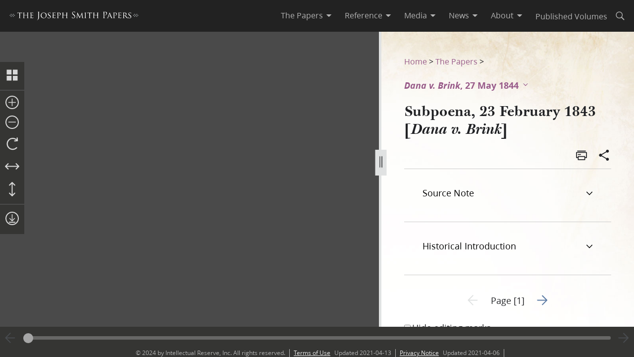

--- FILE ---
content_type: text/html; charset=utf-8
request_url: https://www.josephsmithpapers.org/paper-summary/subpoena-23-february-1843-dana-v-brink/1
body_size: 50120
content:
<!DOCTYPE html><html lang="en"><head><meta charSet="utf-8" data-next-head=""/><meta name="viewport" content="width=device-width, initial-scale=1, minimal-ui minimum-scale=1" data-next-head=""/><title data-next-head="">Subpoena, 23 February 1843 [Dana v. Brink], Page 1</title><meta name="description" content="The people of the state of IllinoisBecame part of Northwest Territory of U.S., 1787. Admitted as sta..." data-next-head=""/><meta name="keywords" data-next-head=""/><meta name="author" data-next-head=""/><meta property="og:title" content="Subpoena, 23 February 1843 [Dana v. Brink], Page 1" data-next-head=""/><meta property="og:description" content="The people of the state of IllinoisBecame part of Northwest Territory of U.S., 1787. Admitted as sta..." data-next-head=""/><meta property="og:url" id="og-url" content="/paper-summary/subpoena-23-february-1843-dana-v-brink/1" data-next-head=""/><meta property="og:image" id="og-image" content="/bc-jsp/content/jsp/images/3468/3468_byu_mss1443_2_04_001_thumb.jpg" data-next-head=""/><meta property="og:type" content="non_profit" data-next-head=""/><meta name="referrer" content="origin" data-next-head=""/><script type="text/javascript" src="/ruxitagentjs_ICANVfqru_10325251103172537.js" data-dtconfig="rid=RID_423362032|rpid=716186963|domain=josephsmithpapers.org|reportUrl=/rb_bf68908sys|app=ea7c4b59f27d43eb|cuc=aslc5mxn|cssm=n|owasp=1|mel=100000|featureHash=ICANVfqru|dpvc=1|lastModification=1762448134221|tp=500,50,0|rdnt=1|uxrgce=1|srbbv=2|agentUri=/ruxitagentjs_ICANVfqru_10325251103172537.js"></script><link rel="preconnect" href="https://foundry.churchofjesuschrist.org"/><link rel="icon" type="image/icon" href="/images/icons/favicon.ico"/><link rel="preload" href="/_next/static/css/b3bb2ffef74b9094.css" as="style"/><style></style>
<link rel="stylesheet" href="https://foundry.churchofjesuschrist.org/Foundry/v1/Ensign:Serif:400/css"  /><link rel="stylesheet" href="https://foundry.churchofjesuschrist.org/Foundry/v1/Ensign:Serif:Italic:400/css"  /><link rel="stylesheet" href="https://foundry.churchofjesuschrist.org/Foundry/v1/Ensign:Serif:700/css"  /><link rel="stylesheet" href="https://foundry.churchofjesuschrist.org/Foundry/v1/Ensign:Serif:Italic:700/css"  /><link rel="stylesheet" href="https://foundry.churchofjesuschrist.org/Foundry/v1/Ensign:Sans:300/css"  /><link rel="stylesheet" href="https://foundry.churchofjesuschrist.org/Foundry/v1/Ensign:Sans:Italic:300/css"  /><link rel="stylesheet" href="https://foundry.churchofjesuschrist.org/Foundry/v1/Ensign:Sans:400/css"  /><link rel="stylesheet" href="https://foundry.churchofjesuschrist.org/Foundry/v1/Ensign:Sans:Italic:400/css"  /><link rel="stylesheet" href="https://foundry.churchofjesuschrist.org/Foundry/v1/Ensign:Sans:600/css"  /><link rel="stylesheet" href="https://foundry.churchofjesuschrist.org/Foundry/v1/Ensign:Sans:Italic:600/css"  /><link rel="stylesheet" href="https://foundry.churchofjesuschrist.org/Foundry/v1/Ensign:Sans:700/css"  /><link rel="stylesheet" href="https://foundry.churchofjesuschrist.org/Foundry/v1/Ensign:Sans:Italic:700/css"  />
<style>
@font-face {src:local("Noto Serif");font-family:"Noto Serif";font-style:Normal;font-weight:400;unicode-range:U+9-295,U+2B9-2CB,U+2D8-2DD,U+300-338,U+355,U+361,U+374-3D7,U+400-463,U+472-477,U+490-4C2,U+4CF-525,U+58F,U+1D7D,U+1DC4-1DC7,U+1E00-1EF9,U+2002-2044;ascent-override:80%;size-adjust:96%;}
@font-face {src:local(Georgia);font-family:Georgia;font-style:Normal;font-weight:400;unicode-range:U+9-295,U+2B9-2CB,U+2D8-2DD,U+300-338,U+355,U+361,U+374-3D7,U+400-463,U+472-477,U+490-4C2,U+4CF-525,U+58F,U+1D7D,U+1DC4-1DC7,U+1E00-1EF9,U+2002-2044;ascent-override:70%;size-adjust:104.9%;}
@font-face {src:local("Noto Serif Italic");font-family:"Noto Serif";font-style:Italic;font-weight:400;unicode-range:U+9-295,U+2B9-2CB,U+2D8-2DD,U+300-338,U+355,U+361,U+374-3D7,U+400-463,U+472-477,U+490-4C2,U+4CF-525,U+58F,U+1D7D,U+1DC4-1DC7,U+1E00-1EF9,U+2002-2044;ascent-override:80%;size-adjust:89%;}
@font-face {src:local("Georgia Italic");font-family:Georgia;font-style:Italic;font-weight:400;unicode-range:U+9-295,U+2B9-2CB,U+2D8-2DD,U+300-338,U+355,U+361,U+374-3D7,U+400-463,U+472-477,U+490-4C2,U+4CF-525,U+58F,U+1D7D,U+1DC4-1DC7,U+1E00-1EF9,U+2002-2044;ascent-override:75%;size-adjust:92.7%;}
@font-face {src:local("Noto Serif Bold");font-family:"Noto Serif";font-style:Normal;font-weight:700;unicode-range:U+9-295,U+2B9-2CB,U+2D8-2DD,U+300-338,U+355,U+361,U+374-3D7,U+400-463,U+472-477,U+490-4C2,U+4CF-525,U+58F,U+1D7D,U+1DC4-1DC7,U+1E00-1EF9,U+2002-2044;ascent-override:80%;size-adjust:94%;}
@font-face {src:local("Georgia Bold");font-family:Georgia;font-style:Normal;font-weight:700;unicode-range:U+9-295,U+2B9-2CB,U+2D8-2DD,U+300-338,U+355,U+361,U+374-3D7,U+400-463,U+472-477,U+490-4C2,U+4CF-525,U+58F,U+1D7D,U+1DC4-1DC7,U+1E00-1EF9,U+2002-2044;ascent-override:75%;size-adjust:94.4%;}
@font-face {src:local("Noto Serif Bold Italic");font-family:"Noto Serif";font-style:Italic;font-weight:700;unicode-range:U+9-295,U+2B9-2CB,U+2D8-2DD,U+300-338,U+355,U+361,U+374-3D7,U+400-463,U+472-477,U+490-4C2,U+4CF-525,U+58F,U+1D7D,U+1DC4-1DC7,U+1E00-1EF9,U+2002-2044;ascent-override:85%;size-adjust:88%;}
@font-face {src:local("Georgia Bold Italic");font-family:Georgia;font-style:Italic;font-weight:700;unicode-range:U+9-295,U+2B9-2CB,U+2D8-2DD,U+300-338,U+355,U+361,U+374-3D7,U+400-463,U+472-477,U+490-4C2,U+4CF-525,U+58F,U+1D7D,U+1DC4-1DC7,U+1E00-1EF9,U+2002-2044;ascent-override:77%;size-adjust:85.8%;}
@font-face {src:local(Roboto);font-family:Roboto;font-style:Normal;font-weight:300;unicode-range:U+9-295,U+2B9-2CB,U+2D8-2DD,U+300-338,U+355,U+361,U+374-3D7,U+400-463,U+472-477,U+490-4C2,U+4CF-525,U+58F,U+1D7D,U+1DC4-1DC7,U+1E00-1EF9,U+2002-2044;ascent-override:104%;}
@font-face {src:local("Roboto Italic");font-family:Roboto;font-style:Italic;font-weight:300;unicode-range:U+9-295,U+2B9-2CB,U+2D8-2DD,U+300-338,U+355,U+361,U+374-3D7,U+400-463,U+472-477,U+490-4C2,U+4CF-525,U+58F,U+1D7D,U+1DC4-1DC7,U+1E00-1EF9,U+2002-2044;ascent-override:102%;size-adjust:97.5%;}
@font-face {src:local("Arial Italic");font-family:Arial;font-style:Italic;font-weight:300;unicode-range:U+9-295,U+2B9-2CB,U+2D8-2DD,U+300-338,U+355,U+361,U+374-3D7,U+400-463,U+472-477,U+490-4C2,U+4CF-525,U+58F,U+1D7D,U+1DC4-1DC7,U+1E00-1EF9,U+2002-2044;ascent-override:104%;size-adjust:95%;}
@font-face {src:local(Roboto);font-family:Roboto;font-style:Normal;font-weight:400;unicode-range:U+9-295,U+2B9-2CB,U+2D8-2DD,U+300-338,U+355,U+361,U+374-3D7,U+400-463,U+472-477,U+490-4C2,U+4CF-525,U+58F,U+1D7D,U+1DC4-1DC7,U+1E00-1EF9,U+2002-2044;size-adjust:104%;}
@font-face {src:local(Arial);font-family:Arial;font-style:Normal;font-weight:400;unicode-range:U+9-295,U+2B9-2CB,U+2D8-2DD,U+300-338,U+355,U+361,U+374-3D7,U+400-463,U+472-477,U+490-4C2,U+4CF-525,U+58F,U+1D7D,U+1DC4-1DC7,U+1E00-1EF9,U+2002-2044;ascent-override:93%;size-adjust:105%;}
@font-face {src:local("Roboto Italic");font-family:Roboto;font-style:Italic;font-weight:400;unicode-range:U+9-295,U+2B9-2CB,U+2D8-2DD,U+300-338,U+355,U+361,U+374-3D7,U+400-463,U+472-477,U+490-4C2,U+4CF-525,U+58F,U+1D7D,U+1DC4-1DC7,U+1E00-1EF9,U+2002-2044;size-adjust:103.5%;}
@font-face {src:local("Arial Italic");font-family:Arial;font-style:Italic;font-weight:400;unicode-range:U+9-295,U+2B9-2CB,U+2D8-2DD,U+300-338,U+355,U+361,U+374-3D7,U+400-463,U+472-477,U+490-4C2,U+4CF-525,U+58F,U+1D7D,U+1DC4-1DC7,U+1E00-1EF9,U+2002-2044;ascent-override:97%;}
@font-face {src:local(Roboto);font-family:Roboto;font-style:Normal;font-weight:600;unicode-range:U+9-295,U+2B9-2CB,U+2D8-2DD,U+300-338,U+355,U+361,U+374-3D7,U+400-463,U+472-477,U+490-4C2,U+4CF-525,U+58F,U+1D7D,U+1DC4-1DC7,U+1E00-1EF9,U+2002-2044;ascent-override:96%;size-adjust:110%;}
@font-face {src:local(Arial);font-family:Arial;font-style:Normal;font-weight:600;unicode-range:U+9-295,U+2B9-2CB,U+2D8-2DD,U+300-338,U+355,U+361,U+374-3D7,U+400-463,U+472-477,U+490-4C2,U+4CF-525,U+58F,U+1D7D,U+1DC4-1DC7,U+1E00-1EF9,U+2002-2044;ascent-override:93%;size-adjust:109%;}
@font-face {src:local("Roboto Italic");font-family:Roboto;font-style:Italic;font-weight:600;unicode-range:U+9-295,U+2B9-2CB,U+2D8-2DD,U+300-338,U+355,U+361,U+374-3D7,U+400-463,U+472-477,U+490-4C2,U+4CF-525,U+58F,U+1D7D,U+1DC4-1DC7,U+1E00-1EF9,U+2002-2044;ascent-override:96%;size-adjust:105.5%;}
@font-face {src:local("Arial Italic");font-family:Arial;font-style:Italic;font-weight:600;unicode-range:U+9-295,U+2B9-2CB,U+2D8-2DD,U+300-338,U+355,U+361,U+374-3D7,U+400-463,U+472-477,U+490-4C2,U+4CF-525,U+58F,U+1D7D,U+1DC4-1DC7,U+1E00-1EF9,U+2002-2044;ascent-override:95%;size-adjust:103%;}
@font-face {src:local("Roboto Bold");font-family:Roboto;font-style:Normal;font-weight:700;unicode-range:U+9-295,U+2B9-2CB,U+2D8-2DD,U+300-338,U+355,U+361,U+374-3D7,U+400-463,U+472-477,U+490-4C2,U+4CF-525,U+58F,U+1D7D,U+1DC4-1DC7,U+1E00-1EF9,U+2002-2044;ascent-override:94%;size-adjust:112%;}
@font-face {src:local("Arial Bold");font-family:Arial;font-style:Normal;font-weight:700;unicode-range:U+9-295,U+2B9-2CB,U+2D8-2DD,U+300-338,U+355,U+361,U+374-3D7,U+400-463,U+472-477,U+490-4C2,U+4CF-525,U+58F,U+1D7D,U+1DC4-1DC7,U+1E00-1EF9,U+2002-2044;ascent-override:95%;size-adjust:104%;}
@font-face {src:local("Roboto Bold Italic");font-family:Roboto;font-style:Italic;font-weight:700;unicode-range:U+9-295,U+2B9-2CB,U+2D8-2DD,U+300-338,U+355,U+361,U+374-3D7,U+400-463,U+472-477,U+490-4C2,U+4CF-525,U+58F,U+1D7D,U+1DC4-1DC7,U+1E00-1EF9,U+2002-2044;ascent-override:96%;size-adjust:108%;}
@font-face {src:local("Arial Bold Italic");font-family:Arial;font-style:Italic;font-weight:700;unicode-range:U+9-295,U+2B9-2CB,U+2D8-2DD,U+300-338,U+355,U+361,U+374-3D7,U+400-463,U+472-477,U+490-4C2,U+4CF-525,U+58F,U+1D7D,U+1DC4-1DC7,U+1E00-1EF9,U+2002-2044;ascent-override:98%;}</style><link rel="stylesheet" href="https://foundry.churchofjesuschrist.org/Foundry/v1/Zoram:Sans:None/css"/><link rel="stylesheet" href="https://foundry.churchofjesuschrist.org/Foundry/v1/McKay:Serif:None/css"/><link rel="stylesheet" href="/_next/static/css/b3bb2ffef74b9094.css" data-n-g=""/><noscript data-n-css=""></noscript><script defer="" noModule="" src="/_next/static/chunks/polyfills-42372ed130431b0a.js"></script><script src="/_next/static/chunks/webpack-9a0a8c5a68d96b8c.js" defer=""></script><script src="/_next/static/chunks/framework-9eca442f3f82f848.js" defer=""></script><script src="/_next/static/chunks/main-2f3b0658085ea78d.js" defer=""></script><script src="/_next/static/chunks/pages/_app-a8b69c0e1f480066.js" defer=""></script><script src="/_next/static/chunks/9719-a6e0e40152d06e8d.js" defer=""></script><script src="/_next/static/chunks/8811-e27c41b253af0b66.js" defer=""></script><script src="/_next/static/chunks/9994-31e6f9aafebe39da.js" defer=""></script><script src="/_next/static/chunks/3705-d884348daa68936e.js" defer=""></script><script src="/_next/static/chunks/5445-ab7874f60bc5f0cc.js" defer=""></script><script src="/_next/static/chunks/1182-04032bb37a55c17e.js" defer=""></script><script src="/_next/static/chunks/504-9a418be4254c01d8.js" defer=""></script><script src="/_next/static/chunks/778-111d554ef0374d37.js" defer=""></script><script src="/_next/static/chunks/pages/paper-summary/%5Buri%5D/%5Bpage%5D-4514288d7fe4c188.js" defer=""></script><script src="/_next/static/7gVPIAosZHOdLKo3x0rEm/_buildManifest.js" defer=""></script><script src="/_next/static/7gVPIAosZHOdLKo3x0rEm/_ssgManifest.js" defer=""></script><style data-styled="" data-styled-version="6.1.19">*{box-sizing:border-box;}/*!sc*/
* ::-moz-focus-inner{border:none;}/*!sc*/
* :-moz-focusring{outline-offset:2px;}/*!sc*/
* :focus{outline-offset:2px;}/*!sc*/
* :focus:not(:focus-visible){outline:0;}/*!sc*/
*:before,*:after{box-sizing:border-box;}/*!sc*/
html{font:normal normal 400 100%/1.4 "Ensign:Sans",Arial,"noto sans",sans-serif;text-size-adjust:100%;text-rendering:optimizeLegibility;-webkit-font-smoothing:antialiased;}/*!sc*/
body{color:#212225;margin:0;}/*!sc*/
a{background-color:transparent;color:#157493;text-decoration:underline;}/*!sc*/
a:active,a:hover{color:#212225;text-decoration-color:#20abd7;}/*!sc*/
abbr[title]{border-block-end:1px dotted;}/*!sc*/
mark{background:#ffb81c;}/*!sc*/
code,kbd,pre,samp{font-family:Courier,"Courier New",monospace;}/*!sc*/
pre{overflow:auto;}/*!sc*/
code{white-space:pre-wrap;}/*!sc*/
data-styled.g1[id="sc-global-lhZrML1"]{content:"sc-global-lhZrML1,"}/*!sc*/
.jiGpZo{padding:var(--size6) var(--size12);background-color:var(--white20);cursor:pointer;transition:background-color,color 300ms;}/*!sc*/
@media (min-width:1100px){.jiGpZo{min-width:9.375rem;max-width:15.3125rem;width:auto;background-color:var(--white);}}/*!sc*/
.jiGpZo{font-size:var(--size16);text-decoration:none;color:var(--dark-grey80);}/*!sc*/
.jiGpZo:hover{transition:background-color 300ms,color 300ms;background-color:var(--white10);color:var(--purple10);}/*!sc*/
data-styled.g2[id="sc-7efd81af-0"]{content:"jiGpZo,"}/*!sc*/
.dGlcuT{min-width:var(--size27);max-width:var(--size27);height:var(--size27);}/*!sc*/
data-styled.g4[id="sc-hvigdm"]{content:"dGlcuT,"}/*!sc*/
.hoszZW{min-width:2rem;max-width:2rem;height:2rem;}/*!sc*/
data-styled.g22[id="sc-dNdcvo"]{content:"hoszZW,"}/*!sc*/
.ilgYkB{min-width:1.5rem;max-width:1.5rem;height:1.5rem;}/*!sc*/
data-styled.g24[id="sc-gGKoUb"]{content:"ilgYkB,"}/*!sc*/
.hJgPig{min-width:1em;max-width:1em;height:1em;}/*!sc*/
data-styled.g82[id="sc-KsiuK"]{content:"hJgPig,"}/*!sc*/
.cHhIQM{min-width:var(--size30);max-width:var(--size30);height:var(--size30);}/*!sc*/
.ddqkLr{min-width:1em;max-width:1em;height:1em;}/*!sc*/
data-styled.g100[id="sc-jkvfRO"]{content:"cHhIQM,ddqkLr,"}/*!sc*/
.juHGBd{min-width:var(--size27);max-width:var(--size27);height:var(--size27);}/*!sc*/
data-styled.g129[id="sc-dMmcxd"]{content:"juHGBd,"}/*!sc*/
.kPtaTC{min-width:2rem;max-width:2rem;height:2rem;}/*!sc*/
data-styled.g161[id="sc-eBIPcU"]{content:"kPtaTC,"}/*!sc*/
.dUHQor{min-width:var(--size33);max-width:var(--size33);height:var(--size33);}/*!sc*/
data-styled.g170[id="sc-grtcIc"]{content:"dUHQor,"}/*!sc*/
.bSHwQo{min-width:15px;max-width:15px;height:15px;}/*!sc*/
data-styled.g240[id="sc-lgxuYe"]{content:"bSHwQo,"}/*!sc*/
.enROOz{min-width:var(--size27);max-width:var(--size27);height:var(--size27);}/*!sc*/
data-styled.g244[id="sc-cxZNbP"]{content:"enROOz,"}/*!sc*/
.jIzzbq{min-width:var(--size28);max-width:var(--size28);height:var(--size28);}/*!sc*/
data-styled.g290[id="sc-kaCbt"]{content:"jIzzbq,"}/*!sc*/
.bAbhOc{min-width:var(--size33);max-width:var(--size33);height:var(--size33);}/*!sc*/
data-styled.g319[id="sc-fCgucg"]{content:"bAbhOc,"}/*!sc*/
.cChfil{min-width:1.375rem;max-width:1.375rem;height:1.375rem;}/*!sc*/
data-styled.g328[id="sc-gTHhkw"]{content:"cChfil,"}/*!sc*/
.gozjap{min-width:var(--size28);max-width:var(--size28);height:var(--size28);}/*!sc*/
[dir="rtl"] .gozjap,.gozjap[dir="rtl"]{-webkit-transform:scaleX(-1);-moz-transform:scaleX(-1);-ms-transform:scaleX(-1);transform:scaleX(-1);}/*!sc*/
data-styled.g335[id="sc-efcRga"]{content:"gozjap,"}/*!sc*/
.fMTfVs{min-width:var(--size33);max-width:var(--size33);height:var(--size33);}/*!sc*/
data-styled.g435[id="sc-kQNkrB"]{content:"fMTfVs,"}/*!sc*/
.icstka{min-width:var(--size33);max-width:var(--size33);height:var(--size33);}/*!sc*/
data-styled.g436[id="sc-hUszLA"]{content:"icstka,"}/*!sc*/
.dSEuGb{box-sizing:border-box;display:inline;transition:color,fill 300ms ease;}/*!sc*/
data-styled.g437[id="sc-590aa1d2-0"]{content:"dSEuGb,"}/*!sc*/
.kruOFa{display:flex;margin:0;padding:0 var(--size10);user-select:none;cursor:pointer;text-decoration:none;color:var(--light-grey20);transition:color 300ms ease;text-decoration-style:solid;}/*!sc*/
.kruOFa path{transition:fill 300ms ease;fill:var(--light-grey20);}/*!sc*/
.kruOFa :hover{transition:color 300ms ease;color:var(--white);}/*!sc*/
.kruOFa :hover path{transition:fill 300ms ease;fill:var(--white);}/*!sc*/
@media (max-width:1100px){.kruOFa{color:var(--dark-grey);font-size:var(--size16);width:100%;background-color:var(--white);padding:var(--size4) var(--size12);border-bottom:var(--size1) solid var(--light-grey20);}.kruOFa path{fill:transparent;}.kruOFa :hover{color:inherit;}.kruOFa :hover path{fill:transparent;}}/*!sc*/
data-styled.g438[id="sc-590aa1d2-1"]{content:"kruOFa,"}/*!sc*/
.gBmDAF{display:flex;flex-direction:column;}/*!sc*/
data-styled.g439[id="sc-590aa1d2-2"]{content:"gBmDAF,"}/*!sc*/
.dfiXYr{height:auto;font-size:1.1rem;position:absolute;background-color:var(--white);border-radius:var(--size2);z-index:110;overflow:hidden;box-shadow:0 var(--size8) var(--size16) 0 rgb(0 0 0 / 20%);transition:ease 300ms;visibility:hidden;}/*!sc*/
@media (max-width:1100px){.dfiXYr{position:relative;font-size:var(--size16);box-shadow:none;border-bottom:var(--size1) solid var(--light-grey20);}}/*!sc*/
data-styled.g440[id="sc-590aa1d2-3"]{content:"dfiXYr,"}/*!sc*/
.gXhNLj{box-sizing:border-box;display:inline;user-select:none;cursor:pointer;}/*!sc*/
.gXhNLj a{transition:color 300ms ease;padding:0 var(--size10);margin:0;text-decoration:none;}/*!sc*/
.gXhNLj a,.gXhNLj a:visited{color:var(--light-grey20);}/*!sc*/
.gXhNLj :hover a{transition:color 300ms ease;color:var(--white);}/*!sc*/
@media (max-width:1100px){.gXhNLj{display:flex;font-size:var(--size16);width:100%;background-color:var(--white);padding:var(--size5) 0;border-bottom:var(--size1) solid var(--light-grey20);}.gXhNLj a{color:var(--dark-grey);}.gXhNLj :hover a{color:var(--dark-grey);}}/*!sc*/
data-styled.g441[id="sc-7114c984-0"]{content:"gXhNLj,"}/*!sc*/
.fiiAlo{display:flex;justify-content:space-between;align-items:center;background-color:var(--dark-grey80);height:4rem;width:100%;padding:0 var(--size12);line-height:1.35rem;position:fixed;top:0;z-index:300;}/*!sc*/
data-styled.g444[id="sc-87801a51-0"]{content:"fiiAlo,"}/*!sc*/
.guHyaC{margin-left:-0.5rem;height:var(--size18);align-items:center;}/*!sc*/
.guHyaC svg{height:var(--size18);width:18.1875rem;color:var(--white);fill:var(--white);}/*!sc*/
@media (max-width:420px){.guHyaC{align-items:flex-start;margin-left:0;margin-right:0;width:4.375rem;}.guHyaC svg{width:4.375rem;}}/*!sc*/
data-styled.g445[id="sc-87801a51-1"]{content:"guHyaC,"}/*!sc*/
.dexluN{display:flex;justify-content:stretch;flex-direction:row;align-items:center;margin-left:auto;max-width:100%;}/*!sc*/
data-styled.g446[id="sc-87801a51-2"]{content:"dexluN,"}/*!sc*/
.WgXjv .nav-search{width:var(--size32);height:var(--size32);display:flex;align-items:center;border:none;overflow:hidden;border-radius:var(--size24);color:var(--light-grey20);fill:var(--light-grey20);transition:fill,background-color 250ms ease;}/*!sc*/
.WgXjv .nav-search span{flex-direction:row;}/*!sc*/
.WgXjv .nav-search span svg{margin:var(--size5);display:flex;align-items:center;width:var(--size22);}/*!sc*/
.WgXjv .nav-search :hover{color:var(--white);transition:color,background-color 250ms ease;background-color:var(--dark-grey);}/*!sc*/
.WgXjv .nav-search :hover span svg{background-color:var(--dark-grey);color:var(--white);}/*!sc*/
.WgXjv .nav-search-open{background-color:var(--white);color:var(--dark-grey80);border-radius:0 var(--size4) var(--size4) 0;border:var(--size1) solid var(--dark-grey80);border-left:none;}/*!sc*/
.WgXjv .nav-search-open :hover{transition:none;background-color:var(--white);color:var(--dark-grey80);}/*!sc*/
.WgXjv .nav-search-open :hover span{background-color:var(--white);}/*!sc*/
.WgXjv .nav-search-open :hover span svg{background-color:var(--white);color:var(--dark-grey80);}/*!sc*/
.WgXjv .nav-search-open :hover span svg path{color:var(--dark-grey80);background-color:var(--white);}/*!sc*/
data-styled.g448[id="sc-87801a51-4"]{content:"WgXjv,"}/*!sc*/
.eVRIEi{width:100%;position:fixed;z-index:100;background-color:white;}/*!sc*/
data-styled.g449[id="sc-87801a51-5"]{content:"eVRIEi,"}/*!sc*/
.jiyRdB{width:33%;}/*!sc*/
@media (max-width:800px){.jiyRdB{display:flex;width:100%;flex-direction:column;margin-bottom:var(--size20);text-align:left;align-items:flex-start;}}/*!sc*/
data-styled.g450[id="sc-a69ff40-0"]{content:"jiyRdB,"}/*!sc*/
.doqquE{background-color:var(--dark-grey30);width:100%;max-width:100vw;display:flex;justify-content:center;align-content:center;justify-items:center;height:var(--size16);font-size:var(--size12);overflow:hidden;}/*!sc*/
@media screen and (min-width:1000px){.doqquE{position:absolute;left:0;right:0;bottom:0;}}/*!sc*/
@media screen and (max-width:1000px){.doqquE{height:auto;}}/*!sc*/
.doqquE div{width:auto;}/*!sc*/
.doqquE div p{color:var(--light-grey20);margin:0 var(--size10);}/*!sc*/
.doqquE a{transition:color 300ms;margin:0 var(--size8) 0 0;}/*!sc*/
.doqquE a :hover{color:var(--white);text-decoration-color:var(--white);}/*!sc*/
data-styled.g457[id="sc-a69ff40-7"]{content:"doqquE,"}/*!sc*/
.eDOFyP{width:100%;display:flex;justify-content:center;min-width:150px;}/*!sc*/
@media (max-width:800px){.eDOFyP{margin-top:0;}}/*!sc*/
data-styled.g458[id="sc-a69ff40-8"]{content:"eDOFyP,"}/*!sc*/
.guDZpt{width:100%;text-align:left;text-align:center;}/*!sc*/
@media (min-width:1240px){.guDZpt{width:1240px;}}/*!sc*/
.guDZpt p{font-size:var(--size12);width:100%;margin:var(--size2) 0;}/*!sc*/
.guDZpt a{color:var(--white30);}/*!sc*/
.guDZpt #consent_blackbar{z-index:200;}/*!sc*/
data-styled.g459[id="sc-a69ff40-9"]{content:"guDZpt,"}/*!sc*/
.jdoIuD{display:flex;width:100%;flex-direction:column;align-items:center;margin-bottom:0;}/*!sc*/
data-styled.g460[id="sc-a69ff40-10"]{content:"jdoIuD,"}/*!sc*/
.celZJl span{position:relative;align-content:center;align-items:center;}/*!sc*/
.celZJl span span{margin:0 var(--size8);border-left:var(--light-grey20) var(--size1) solid;display:inline;height:var(--size5);}/*!sc*/
data-styled.g461[id="sc-a69ff40-11"]{content:"celZJl,"}/*!sc*/
.HevMN{display:block;padding-top:var(--size64);}/*!sc*/
@media screen and (min-width:1000px){.HevMN{overflow-y:hidden;}}/*!sc*/
@media screen and (max-width:1100px){.HevMN >div:nth-child(1){display:flex;}.HevMN >div:nth-child(1)>div:nth-child(1){max-width:100%;}}/*!sc*/
@media print{.HevMN{padding-top:0;}.HevMN .jsp-header{display:none;}.HevMN .jsp-footer{position:static;bottom:0;opacity:1;z-index:500;}.HevMN *{text-shadow:none!important;box-shadow:none!important;}.HevMN #site-content >div{height:100%;}.HevMN a,.HevMN a:visited{text-decoration:none;}.HevMN abbr[title]:after{content:" (" attr(title) ")";}.HevMN a[href^="javascript:"]:after,.HevMN a[href^="#"]:after{content:"";}.HevMN pre,.HevMN blockquote{border:1px solid #999;break-inside:avoid;}.HevMN thead{display:table-header-group;}.HevMN tr,.HevMN img{break-inside:avoid;}.HevMN img{max-width:100%!important;}.HevMN p,.HevMN h2,.HevMN h3{orphans:3;widows:3;}.HevMN h2,.HevMN h3{break-after:avoid;}.HevMN #DraggableSplitView >div{display:none;}.HevMN #DraggableSplitView >div:last-child{display:unset;}}/*!sc*/
data-styled.g464[id="sc-db549a91-0"]{content:"HevMN,"}/*!sc*/
.bbhkjx{margin:0;padding:0;font-size:1rem;list-style:none;font-family:var(--ZoramSerif);line-height:var(--size26);}/*!sc*/
@media screen and (max-width:500px){.bbhkjx{font-size:var(--size12);margin:-3px 0;}}/*!sc*/
data-styled.g466[id="sc-e7f17503-0"]{content:"bbhkjx,"}/*!sc*/
.lbXlGW{display:inline-block;padding:var(--size10) 0 0;line-height:var(--size26);}/*!sc*/
.lbXlGW a{-webkit-transition:color 300ms ease;transition:color 300ms ease;color:var(--purple);-webkit-text-decoration:none;text-decoration:none;line-height:var(--size26);}/*!sc*/
.lbXlGW a :hover{color:var(--purple10);}/*!sc*/
data-styled.g467[id="sc-e7f17503-1"]{content:"lbXlGW,"}/*!sc*/
.iJmBUO{height:auto;white-space:inherit;max-width:100px;}/*!sc*/
.iJmBUO p,.iJmBUO a,.iJmBUO span,.iJmBUO aside,.iJmBUO div,.iJmBUO{font-family:var(--McKay);font-size:var(--size18);line-height:var(--size26);}/*!sc*/
.iJmBUO .unicode svg{max-width:32px;max-height:18px;}/*!sc*/
.iJmBUO .anonymous-block{color:var(--black);font-style:italic;text-align:center;}/*!sc*/
.iJmBUO .bold{font-weight:700;}/*!sc*/
.iJmBUO .center{text-align:center;}/*!sc*/
.iJmBUO .clear{clear:both;}/*!sc*/
.iJmBUO .deleted{-webkit-text-decoration:line-through;text-decoration:line-through;}/*!sc*/
.iJmBUO .floating-text{margin:var(--size15) var(--size25);display:block;}/*!sc*/
.iJmBUO .forced-line-break .floating-text{margin-right:0;}/*!sc*/
.iJmBUO .wasptag{text-indent:var(--size22);}/*!sc*/
.iJmBUO .cit{display:block;margin:15px 25px;}/*!sc*/
.iJmBUO .cit>div{margin-left:40px;}/*!sc*/
.iJmBUO .noindent{text-indent:0;}/*!sc*/
.iJmBUO .hangindent{text-indent:-20px;margin-left:20px;}/*!sc*/
.iJmBUO .icon-glyph{font-family:"Italianno",sans-serif;font-size:15px;}/*!sc*/
.iJmBUO .icon-email:before{font-family:Gideon,serif;content:"ee07";font-weight:normal;font-style:normal;}/*!sc*/
.iJmBUO .blockquote{padding-left:var(--size64);padding-right:74px;}/*!sc*/
.iJmBUO .indent{text-indent:22px;}/*!sc*/
.iJmBUO .indent .wasptag{margin:0;text-indent:22px;color:#333333;}/*!sc*/
.iJmBUO .indent1{text-indent:22px;clear:right;}/*!sc*/
.iJmBUO .indent2{text-indent:44px;clear:right;}/*!sc*/
.iJmBUO .indent3{text-indent:66px;clear:right;}/*!sc*/
.iJmBUO .source-note-summary,.iJmBUO .italic,.iJmBUO .title{font-style:italic;}/*!sc*/
.iJmBUO .source-note-summary .popup-content,.iJmBUO .italic .popup-content,.iJmBUO .title .popup-content{font-style:initial;}/*!sc*/
.iJmBUO span.source-note-summary .italic{font-style:normal;}/*!sc*/
.iJmBUO .source-note-summary .title,.iJmBUO .italic .title{font-style:normal;}/*!sc*/
.iJmBUO .normal{font-style:normal;}/*!sc*/
.iJmBUO .right{text-align:right;}/*!sc*/
.iJmBUO .small-caps{font-variant:small-caps;}/*!sc*/
.iJmBUO .shading{background-color:#cbcccb;}/*!sc*/
.iJmBUO .superscript{font-size:x-small;vertical-align:super;line-height:var(--size6);}/*!sc*/
.iJmBUO .superscript>span{font-size:x-small;}/*!sc*/
.iJmBUO .underscore{-webkit-text-decoration:underline;text-decoration:underline;}/*!sc*/
.iJmBUO .uppercase{text-transform:uppercase;}/*!sc*/
.iJmBUO .hide-this{display:none;}/*!sc*/
.iJmBUO .dash{font-family:Arial,Helvetica,sans-serif;}/*!sc*/
.iJmBUO div.indent .blockquote .wasptag{color:#333!important;}/*!sc*/
.iJmBUO .journal-entry-divider{margin:1em 0;}/*!sc*/
.iJmBUO .anonymous-block,.iJmBUO .anonymous-block-p>a{font-style:italic;}/*!sc*/
.iJmBUO .anonymous-block-p{margin-top:15px;}/*!sc*/
.iJmBUO .josephswriting{font-weight:700;}/*!sc*/
.iJmBUO .bottom_0{margin-bottom:0;}/*!sc*/
.iJmBUO .bottom_1{margin-bottom:1em;}/*!sc*/
.iJmBUO .bottom_2{margin-bottom:2em;}/*!sc*/
.iJmBUO .bottom_3{margin-bottom:3em;}/*!sc*/
.iJmBUO .popup-wrapper{scroll-snap-margin-top:64px;scroll-margin-top:64px;position:relative;display:inline;white-space:nowrap;text-indent:0;}/*!sc*/
.iJmBUO aside{display:inline;}/*!sc*/
.iJmBUO .editorial-note-static{box-sizing:border-box;font-family:var(--Zoram);border:1px solid #ccc;background:#fff;font-size:var(--size10);top:-9px;position:relative;line-height:var(--size17);margin-right:var(--size1);font-weight:400;padding:2px 4px 2px 3px;-webkit-text-decoration:none;text-decoration:none;}/*!sc*/
.iJmBUO .editorial-note-static>span,.iJmBUO a.editorial-note-static span{font-size:var(--size10)!important;-webkit-text-decoration:none!important;text-decoration:none!important;color:var(--blue20);cursor:pointer;font-family:var(--Zoram);overflow-wrap:break-word;white-space:nowrap;padding:0;pointer-events:none;}/*!sc*/
.iJmBUO .editorial-note-static:after{content:"";position:absolute;border-width:0 6px 6px 0;border-style:solid;border-color:#ccc #fff;top:-1px;right:-1px;}/*!sc*/
.iJmBUO .line-break{border-right:var(--size1) dashed #6f6053;margin-right:var(--size6);}/*!sc*/
.iJmBUO .staticPopup{cursor:pointer;-webkit-text-decoration:underline;text-decoration:underline;}/*!sc*/
.iJmBUO .staticPopup:focus{-webkit-text-decoration:underline;text-decoration:underline;}/*!sc*/
.iJmBUO .popup-content{all:initial;box-sizing:border-box;display:none;position:fixed;background-color:#fff;border:var(--size1) solid black;border-radius:var(--size2);z-index:70;box-shadow:0 var(--size6) var(--size10) 0 rgba(0,0,0,0.3);overflow:hidden;text-align:left;color:#333;word-wrap:break-word;width:100vw;top:unset;left:unset;bottom:unset;right:unset;font-size:1rem!important;font-weight:normal!important;font-family:var(--McKay)!important;margin:0;}/*!sc*/
@media screen and (min-width:800px){.iJmBUO .popup-content{top:24px;position:absolute;width:320px;}}/*!sc*/
@media not screen and (min-width:800px){.iJmBUO .popup-content{max-height:360px;width:100%;left:0;right:0;bottom:0;}@media screen and (max-height:700px){.iJmBUO .popup-content{max-height:33%;}}}/*!sc*/
.iJmBUO .popup-content hr:last-child{display:none;}/*!sc*/
.iJmBUO .popup-content .popup-header{width:100%;background:#333;color:#fff;padding:var(--size8) 0 var(--size8) var(--size15);font-size:var(--size18);font-family:var(--McKay);display:-webkit-box;display:-webkit-flex;display:-ms-flexbox;display:flex;-webkit-box-pack:justify;-webkit-justify-content:space-between;justify-content:space-between;-webkit-align-items:center;-webkit-box-align:center;-ms-flex-align:center;align-items:center;margin:0;}/*!sc*/
@media not screen and (min-height:700px){.iJmBUO .popup-content .popup-header{height:40px;padding:var(--size4) 0 var(--size4) var(--size15);}}/*!sc*/
.iJmBUO .popup-content .popup-header button{background-color:transparent;border:none;padding:4.5px var(--size15);font-size:1rem;}/*!sc*/
.iJmBUO .popup-content .popup-header div{display:-webkit-box;display:-webkit-flex;display:-ms-flexbox;display:flex;-webkit-align-items:center;-webkit-box-align:center;-ms-flex-align:center;align-items:center;}/*!sc*/
.iJmBUO .popup-content .note-data{max-height:310px;overflow:auto;padding:0 var(--size15) var(--size15);display:block;font-size:1rem;line-height:var(--size27);font-family:var(--McKay);margin:0;}/*!sc*/
@media only screen and (max-height:700px){.iJmBUO .popup-content .note-data{max-height:150px;}}/*!sc*/
@media only screen and (max-height:600px){.iJmBUO .popup-content .note-data{max-height:80px;}}/*!sc*/
.iJmBUO .popup-content>span.note-data{display:inline;padding:0;}/*!sc*/
.iJmBUO .note-data>*{font-size:1rem;}/*!sc*/
.iJmBUO .popup-content .note-data p,.iJmBUO .popup-content .note-data div,.iJmBUO .popup-content .note-data a,.iJmBUO .popup-content .note-data span,.iJmBUO .popup-content .note-data *{font-size:1rem;line-height:var(--size27);font-family:var(--McKay);display:inline;padding:0px;}/*!sc*/
.iJmBUO .popup-content .note-data p,.iJmBUO .popup-content .note-data div{display:inline-block;width:100%;margin-bottom:0;text-indent:0;}/*!sc*/
.iJmBUO .popup-content .note-data .source-note>p{margin-top:revert;}/*!sc*/
.iJmBUO span.toe-note{top:-0.5em;font-size:75%;line-height:0;position:relative;vertical-align:baseline;font-style:italic;font-family:var(--McKay);}/*!sc*/
.iJmBUO sub,.iJmBUO sup{font-size:75%!important;line-height:0;position:relative;vertical-align:baseline;}/*!sc*/
.iJmBUO sup{top:-0.5em;}/*!sc*/
.iJmBUO sub{bottom:-0.25em;}/*!sc*/
.iJmBUO a{-webkit-transition:color 300ms ease;transition:color 300ms ease;color:var(--blue20);-webkit-text-decoration:none;text-decoration:none;white-space:break-spaces;}/*!sc*/
.iJmBUO a:hover{color:var(--purple10);}/*!sc*/
.iJmBUO .note-data>*{font-size:var(--size16);}/*!sc*/
.iJmBUO .line-break{border-right:var(--size1) dashed #6f6053;margin-right:var(--size6);}/*!sc*/
.iJmBUO .line-break.hyphenate{margin-left:var(--size6);}/*!sc*/
.iJmBUO:not(.breakLines) .line-break.hyphenate{border:0;margin:0;display:inline;}/*!sc*/
.iJmBUO:not(.breakLines) .line-break.hyphenate:before{content:"-";}/*!sc*/
.iJmBUO:not(.breakLines) .line-break.hyphenate:after{content:"A";white-space:pre;}/*!sc*/
.iJmBUO table{overflow-x:visible;display:block;}/*!sc*/
.iJmBUO table td{width:auto!important;padding:0 6px;}/*!sc*/
.iJmBUO .horizontal-scroll{display:block;}/*!sc*/
@media screen and (min-width:1000px){.iJmBUO .horizontal-scroll{max-width:70vw;}}/*!sc*/
.iJmBUO .horizontal-scroll .bar-outer{display:block;overflow-x:auto;max-height:20px;overflow-y:clip;}/*!sc*/
.iJmBUO .horizontal-scroll .bar-outer .bar{padding-top:1px;}/*!sc*/
.iJmBUO .horizontal-scroll .content{margin-bottom:20px;min-width:10%;box-sizing:border-box;width:100%;}/*!sc*/
.iJmBUO .horizontal-scroll .content table{border-collapse:collapse;display:table;}/*!sc*/
.iJmBUO .continuation{text-indent:initial;}/*!sc*/
@media print{.iJmBUO table{overflow-x:visible;display:table;}}/*!sc*/
.kJvjwH{height:auto;white-space:nowrap;max-width:100px;}/*!sc*/
.kJvjwH p,.kJvjwH a,.kJvjwH span,.kJvjwH aside,.kJvjwH div,.kJvjwH{font-family:var(--McKay);font-size:var(--size18);line-height:var(--size26);}/*!sc*/
.kJvjwH .unicode svg{max-width:32px;max-height:18px;}/*!sc*/
.kJvjwH .anonymous-block{color:var(--black);font-style:italic;text-align:center;}/*!sc*/
.kJvjwH .bold{font-weight:700;}/*!sc*/
.kJvjwH .center{text-align:center;}/*!sc*/
.kJvjwH .clear{clear:both;}/*!sc*/
.kJvjwH .deleted{-webkit-text-decoration:line-through;text-decoration:line-through;}/*!sc*/
.kJvjwH .floating-text{margin:var(--size15) var(--size25);display:block;}/*!sc*/
.kJvjwH .forced-line-break .floating-text{margin-right:0;}/*!sc*/
.kJvjwH .wasptag{text-indent:var(--size22);}/*!sc*/
.kJvjwH .cit{display:block;margin:15px 25px;}/*!sc*/
.kJvjwH .cit>div{margin-left:40px;}/*!sc*/
.kJvjwH .noindent{text-indent:0;}/*!sc*/
.kJvjwH .hangindent{text-indent:-20px;margin-left:20px;}/*!sc*/
.kJvjwH .icon-glyph{font-family:"Italianno",sans-serif;font-size:15px;}/*!sc*/
.kJvjwH .icon-email:before{font-family:Gideon,serif;content:"ee07";font-weight:normal;font-style:normal;}/*!sc*/
.kJvjwH .blockquote{padding-left:var(--size64);padding-right:74px;}/*!sc*/
.kJvjwH .indent{text-indent:22px;}/*!sc*/
.kJvjwH .indent .wasptag{margin:0;text-indent:22px;color:#333333;}/*!sc*/
.kJvjwH .indent1{text-indent:22px;clear:right;}/*!sc*/
.kJvjwH .indent2{text-indent:44px;clear:right;}/*!sc*/
.kJvjwH .indent3{text-indent:66px;clear:right;}/*!sc*/
.kJvjwH .source-note-summary,.kJvjwH .italic,.kJvjwH .title{font-style:italic;}/*!sc*/
.kJvjwH .source-note-summary .popup-content,.kJvjwH .italic .popup-content,.kJvjwH .title .popup-content{font-style:initial;}/*!sc*/
.kJvjwH span.source-note-summary .italic{font-style:normal;}/*!sc*/
.kJvjwH .source-note-summary .title,.kJvjwH .italic .title{font-style:normal;}/*!sc*/
.kJvjwH .normal{font-style:normal;}/*!sc*/
.kJvjwH .right{text-align:right;}/*!sc*/
.kJvjwH .small-caps{font-variant:small-caps;}/*!sc*/
.kJvjwH .shading{background-color:#cbcccb;}/*!sc*/
.kJvjwH .superscript{font-size:x-small;vertical-align:super;line-height:var(--size6);}/*!sc*/
.kJvjwH .superscript>span{font-size:x-small;}/*!sc*/
.kJvjwH .underscore{-webkit-text-decoration:underline;text-decoration:underline;}/*!sc*/
.kJvjwH .uppercase{text-transform:uppercase;}/*!sc*/
.kJvjwH .hide-this{display:none;}/*!sc*/
.kJvjwH .dash{font-family:Arial,Helvetica,sans-serif;}/*!sc*/
.kJvjwH div.indent .blockquote .wasptag{color:#333!important;}/*!sc*/
.kJvjwH .journal-entry-divider{margin:1em 0;}/*!sc*/
.kJvjwH .anonymous-block,.kJvjwH .anonymous-block-p>a{font-style:italic;}/*!sc*/
.kJvjwH .anonymous-block-p{margin-top:15px;}/*!sc*/
.kJvjwH .josephswriting{font-weight:700;}/*!sc*/
.kJvjwH .bottom_0{margin-bottom:0;}/*!sc*/
.kJvjwH .bottom_1{margin-bottom:1em;}/*!sc*/
.kJvjwH .bottom_2{margin-bottom:2em;}/*!sc*/
.kJvjwH .bottom_3{margin-bottom:3em;}/*!sc*/
.kJvjwH .popup-wrapper{scroll-snap-margin-top:64px;scroll-margin-top:64px;position:relative;display:inline;white-space:nowrap;text-indent:0;}/*!sc*/
.kJvjwH aside{display:inline;}/*!sc*/
.kJvjwH .editorial-note-static{box-sizing:border-box;font-family:var(--Zoram);border:1px solid #ccc;background:#fff;font-size:var(--size10);top:-9px;position:relative;line-height:var(--size17);margin-right:var(--size1);font-weight:400;padding:2px 4px 2px 3px;-webkit-text-decoration:none;text-decoration:none;}/*!sc*/
.kJvjwH .editorial-note-static>span,.kJvjwH a.editorial-note-static span{font-size:var(--size10)!important;-webkit-text-decoration:none!important;text-decoration:none!important;color:var(--blue20);cursor:pointer;font-family:var(--Zoram);overflow-wrap:break-word;white-space:nowrap;padding:0;pointer-events:none;}/*!sc*/
.kJvjwH .editorial-note-static:after{content:"";position:absolute;border-width:0 6px 6px 0;border-style:solid;border-color:#ccc #fff;top:-1px;right:-1px;}/*!sc*/
.kJvjwH .line-break{border-right:var(--size1) dashed #6f6053;margin-right:var(--size6);}/*!sc*/
.kJvjwH .staticPopup{cursor:pointer;-webkit-text-decoration:underline;text-decoration:underline;}/*!sc*/
.kJvjwH .staticPopup:focus{-webkit-text-decoration:underline;text-decoration:underline;}/*!sc*/
.kJvjwH .popup-content{all:initial;box-sizing:border-box;display:none;position:fixed;background-color:#fff;border:var(--size1) solid black;border-radius:var(--size2);z-index:70;box-shadow:0 var(--size6) var(--size10) 0 rgba(0,0,0,0.3);overflow:hidden;text-align:left;color:#333;word-wrap:break-word;width:100vw;top:unset;left:unset;bottom:unset;right:unset;font-size:1rem!important;font-weight:normal!important;font-family:var(--McKay)!important;margin:0;}/*!sc*/
@media screen and (min-width:800px){.kJvjwH .popup-content{top:24px;position:absolute;width:320px;}}/*!sc*/
@media not screen and (min-width:800px){.kJvjwH .popup-content{max-height:360px;width:100%;left:0;right:0;bottom:0;}@media screen and (max-height:700px){.kJvjwH .popup-content{max-height:33%;}}}/*!sc*/
.kJvjwH .popup-content hr:last-child{display:none;}/*!sc*/
.kJvjwH .popup-content .popup-header{width:100%;background:#333;color:#fff;padding:var(--size8) 0 var(--size8) var(--size15);font-size:var(--size18);font-family:var(--McKay);display:-webkit-box;display:-webkit-flex;display:-ms-flexbox;display:flex;-webkit-box-pack:justify;-webkit-justify-content:space-between;justify-content:space-between;-webkit-align-items:center;-webkit-box-align:center;-ms-flex-align:center;align-items:center;margin:0;}/*!sc*/
@media not screen and (min-height:700px){.kJvjwH .popup-content .popup-header{height:40px;padding:var(--size4) 0 var(--size4) var(--size15);}}/*!sc*/
.kJvjwH .popup-content .popup-header button{background-color:transparent;border:none;padding:4.5px var(--size15);font-size:1rem;}/*!sc*/
.kJvjwH .popup-content .popup-header div{display:-webkit-box;display:-webkit-flex;display:-ms-flexbox;display:flex;-webkit-align-items:center;-webkit-box-align:center;-ms-flex-align:center;align-items:center;}/*!sc*/
.kJvjwH .popup-content .note-data{max-height:310px;overflow:auto;padding:0 var(--size15) var(--size15);display:block;font-size:1rem;line-height:var(--size27);font-family:var(--McKay);margin:0;}/*!sc*/
@media only screen and (max-height:700px){.kJvjwH .popup-content .note-data{max-height:150px;}}/*!sc*/
@media only screen and (max-height:600px){.kJvjwH .popup-content .note-data{max-height:80px;}}/*!sc*/
.kJvjwH .popup-content>span.note-data{display:inline;padding:0;}/*!sc*/
.kJvjwH .note-data>*{font-size:1rem;}/*!sc*/
.kJvjwH .popup-content .note-data p,.kJvjwH .popup-content .note-data div,.kJvjwH .popup-content .note-data a,.kJvjwH .popup-content .note-data span,.kJvjwH .popup-content .note-data *{font-size:1rem;line-height:var(--size27);font-family:var(--McKay);display:inline;padding:0px;}/*!sc*/
.kJvjwH .popup-content .note-data p,.kJvjwH .popup-content .note-data div{display:inline-block;width:100%;margin-bottom:0;text-indent:0;}/*!sc*/
.kJvjwH .popup-content .note-data .source-note>p{margin-top:revert;}/*!sc*/
.kJvjwH span.toe-note{top:-0.5em;font-size:75%;line-height:0;position:relative;vertical-align:baseline;font-style:italic;font-family:var(--McKay);}/*!sc*/
.kJvjwH sub,.kJvjwH sup{font-size:75%!important;line-height:0;position:relative;vertical-align:baseline;}/*!sc*/
.kJvjwH sup{top:-0.5em;}/*!sc*/
.kJvjwH sub{bottom:-0.25em;}/*!sc*/
.kJvjwH a{-webkit-transition:color 300ms ease;transition:color 300ms ease;color:var(--blue20);-webkit-text-decoration:none;text-decoration:none;white-space:break-spaces;}/*!sc*/
.kJvjwH a:hover{color:var(--purple10);}/*!sc*/
.kJvjwH .note-data>*{font-size:var(--size16);}/*!sc*/
.kJvjwH .line-break{border-right:var(--size1) dashed #6f6053;margin-right:var(--size6);display:block;}/*!sc*/
.kJvjwH .line-break.hyphenate{margin-left:var(--size6);}/*!sc*/
.kJvjwH:not(.breakLines) .line-break.hyphenate{border:0;margin:0;display:inline;}/*!sc*/
.kJvjwH:not(.breakLines) .line-break.hyphenate:before{content:"-";}/*!sc*/
.kJvjwH:not(.breakLines) .line-break.hyphenate:after{content:"A";white-space:pre;}/*!sc*/
.kJvjwH table{overflow-x:visible;display:block;}/*!sc*/
.kJvjwH table td{width:auto!important;padding:0 6px;}/*!sc*/
.kJvjwH .horizontal-scroll{display:block;}/*!sc*/
@media screen and (min-width:1000px){.kJvjwH .horizontal-scroll{max-width:70vw;}}/*!sc*/
.kJvjwH .horizontal-scroll .bar-outer{display:block;overflow-x:auto;max-height:20px;overflow-y:clip;}/*!sc*/
.kJvjwH .horizontal-scroll .bar-outer .bar{padding-top:1px;}/*!sc*/
.kJvjwH .horizontal-scroll .content{margin-bottom:20px;min-width:10%;box-sizing:border-box;width:100%;}/*!sc*/
.kJvjwH .horizontal-scroll .content table{border-collapse:collapse;display:table;}/*!sc*/
.kJvjwH .continuation{text-indent:initial;}/*!sc*/
@media print{.kJvjwH table{overflow-x:visible;display:table;}}/*!sc*/
data-styled.g468[id="sc-7a711ccb-0"]{content:"iJmBUO,kJvjwH,"}/*!sc*/
.ixWgGG{background:0;border:0;padding:0;margin:0;text-align:inherit;cursor:pointer;color:inherit;font-family:"Ensign:Sans",Roboto,Arial,sans-serif;-webkit-text-decoration:none;text-decoration:none;}/*!sc*/
.ixWgGG[disabled]{cursor:not-allowed;}/*!sc*/
data-styled.g476[id="sc-1v62o0r-0"]{content:"ixWgGG,"}/*!sc*/
.gcbWQu{-webkit-align-items:center;-webkit-box-align:center;-ms-flex-align:center;align-items:center;margin:var(--size26) 0;}/*!sc*/
.gcbWQu div{display:-webkit-box;display:-webkit-flex;display:-ms-flexbox;display:flex;-webkit-flex-direction:row;-ms-flex-direction:row;flex-direction:row;-webkit-align-items:center;-webkit-box-align:center;-ms-flex-align:center;align-items:center;}/*!sc*/
data-styled.g480[id="sc-28acfe0b-0"]{content:"gcbWQu,"}/*!sc*/
.irwoeg{margin-left:auto;display:-webkit-box;display:-webkit-flex;display:-ms-flexbox;display:flex;}/*!sc*/
.irwoeg path{fill:var(--blue10);}/*!sc*/
.irwoeg:hover path{fill:var(--purple10);}/*!sc*/
.irwoeg:disabled svg{cursor:not-allowed;}/*!sc*/
.irwoeg:disabled path,.irwoeg:disabled:hover path{fill:var(--white50);}/*!sc*/
.gyTgvj{margin-right:auto;display:-webkit-box;display:-webkit-flex;display:-ms-flexbox;display:flex;}/*!sc*/
.gyTgvj path{fill:var(--blue10);}/*!sc*/
.gyTgvj:hover path{fill:var(--purple10);}/*!sc*/
.gyTgvj:disabled svg{cursor:not-allowed;}/*!sc*/
.gyTgvj:disabled path,.gyTgvj:disabled:hover path{fill:var(--white50);}/*!sc*/
data-styled.g481[id="sc-28acfe0b-1"]{content:"irwoeg,gyTgvj,"}/*!sc*/
.bIvHl{font-size:var(--size18);padding:0 var(--size20);margin:0;}/*!sc*/
data-styled.g482[id="sc-28acfe0b-2"]{content:"bIvHl,"}/*!sc*/
.gmSjpc{background:#f7f8f800;visibility:hidden;top:0;right:0;bottom:0;left:0;position:fixed;pointer-events:auto;-webkit-transition:background-color 100ms linear,backdrop-filter 100ms linear;transition:background-color 100ms linear,backdrop-filter 100ms linear;z-index:200;}/*!sc*/
@supports (backdrop-filter:blur(2px)){.gmSjpc{-webkit-backdrop-filter:blur( 4px );backdrop-filter:blur( 4px );}}/*!sc*/
data-styled.g484[id="sc-isi5s2-0"]{content:"gmSjpc,"}/*!sc*/
.fka-DsP{min-width:1.5rem;max-width:1.5rem;height:1.5rem;}/*!sc*/
data-styled.g544[id="sc-fep5pz-0"]{content:"fka-DsP,"}/*!sc*/
.fuapJQ{display:-webkit-box;display:-webkit-flex;display:-ms-flexbox;display:flex;overflow:auto;background:rgba(74,74,74,0.85);}/*!sc*/
data-styled.g816[id="sc-7778c0bc-0"]{content:"fuapJQ,"}/*!sc*/
.QVcMv{display:-webkit-box;display:-webkit-flex;display:-ms-flexbox;display:flex;overflow:auto;background:rgba(74,74,74,0.85);-webkit-box-pack:center;-ms-flex-pack:center;-webkit-justify-content:center;justify-content:center;margin-top:var(--size64);}/*!sc*/
data-styled.g817[id="sc-7778c0bc-1"]{content:"QVcMv,"}/*!sc*/
.jVSOwn{padding:0;margin:0;list-style:none;}/*!sc*/
.jVSOwn li>a+*,.jVSOwn li>a+* .bottom_0{display:inline;}/*!sc*/
.jVSOwn.visible{opacity:1;display:block;z-index:1;text-align:left;font-weight:normal;}/*!sc*/
.jVSOwn .source-note{display:block!important;}/*!sc*/
.jVSOwn .source-note p{margin:var(--size5) 0;}/*!sc*/
.jVSOwn .source-note.hidden{display:none!important;}/*!sc*/
.jVSOwn .works-cited-links{margin:var(--size10) 0;}/*!sc*/
data-styled.g818[id="sc-f717a4ce-0"]{content:"jVSOwn,"}/*!sc*/
.crQtLu{list-style:none;margin:var(--size10);font-size:var(--size16);}/*!sc*/
.crQtLu a{-webkit-text-decoration:none;text-decoration:none;font-family:var(--McKay);}/*!sc*/
.crQtLu .title{font-style:italic;font-family:var(--McKay);}/*!sc*/
.crQtLu .inline{display:inline;}/*!sc*/
data-styled.g819[id="sc-f717a4ce-1"]{content:"crQtLu,"}/*!sc*/
.ivAlGR{cursor:pointer;margin-right:var(--size4);}/*!sc*/
data-styled.g820[id="sc-f717a4ce-2"]{content:"ivAlGR,"}/*!sc*/
.jOKOsg *,.jOKOsg+*,.jOKOsg{font-family:var(--McKay);font-size:var(--size16)!important;}/*!sc*/
.jOKOsg a+p{display:inline;}/*!sc*/
.jOKOsg p:last-child{margin-bottom:var(--size18);}/*!sc*/
.jOKOsg span{font-family:var(--McKay);}/*!sc*/
.jOKOsg .anonymous-block{color:var(--black);font-style:italic;text-align:center;}/*!sc*/
.jOKOsg .bold{font-weight:700;}/*!sc*/
.jOKOsg .center{text-align:center;}/*!sc*/
.jOKOsg .clear{clear:both;}/*!sc*/
.jOKOsg .deleted{-webkit-text-decoration:line-through;text-decoration:line-through;}/*!sc*/
.jOKOsg .floating-text{margin:var(--size15) var(--size25);display:block;}/*!sc*/
.jOKOsg .forced-line-break .floating-text{margin-right:0;}/*!sc*/
.jOKOsg .wasptag{text-indent:var(--size22);}/*!sc*/
.jOKOsg .cit{display:block;margin:15px 25px;}/*!sc*/
.jOKOsg .cit>div{margin-left:40px;}/*!sc*/
.jOKOsg .noindent{text-indent:0;}/*!sc*/
.jOKOsg .hangindent{text-indent:-20px;margin-left:20px;}/*!sc*/
.jOKOsg .icon-glyph{font-family:"Italianno",sans-serif;font-size:15px;}/*!sc*/
.jOKOsg .icon-email:before{font-family:Gideon,serif;content:"ee07";font-weight:normal;font-style:normal;}/*!sc*/
.jOKOsg .blockquote{padding-left:var(--size64);padding-right:74px;}/*!sc*/
.jOKOsg .indent{text-indent:22px;}/*!sc*/
.jOKOsg .indent .wasptag{margin:0;text-indent:22px;color:#333333;}/*!sc*/
.jOKOsg .indent1{text-indent:22px;clear:right;}/*!sc*/
.jOKOsg .indent2{text-indent:44px;clear:right;}/*!sc*/
.jOKOsg .indent3{text-indent:66px;clear:right;}/*!sc*/
.jOKOsg .source-note-summary,.jOKOsg .italic,.jOKOsg .title{font-style:italic;}/*!sc*/
.jOKOsg .source-note-summary .popup-content,.jOKOsg .italic .popup-content,.jOKOsg .title .popup-content{font-style:initial;}/*!sc*/
.jOKOsg span.source-note-summary .italic{font-style:normal;}/*!sc*/
.jOKOsg .source-note-summary .title,.jOKOsg .italic .title{font-style:normal;}/*!sc*/
.jOKOsg .normal{font-style:normal;}/*!sc*/
.jOKOsg .right{text-align:right;}/*!sc*/
.jOKOsg .small-caps{font-variant:small-caps;}/*!sc*/
.jOKOsg .shading{background-color:#cbcccb;}/*!sc*/
.jOKOsg .superscript{font-size:x-small;vertical-align:super;line-height:var(--size6);}/*!sc*/
.jOKOsg .superscript>span{font-size:x-small;}/*!sc*/
.jOKOsg .underscore{-webkit-text-decoration:underline;text-decoration:underline;}/*!sc*/
.jOKOsg .uppercase{text-transform:uppercase;}/*!sc*/
.jOKOsg .hide-this{display:none;}/*!sc*/
.jOKOsg .dash{font-family:Arial,Helvetica,sans-serif;}/*!sc*/
.jOKOsg div.indent .blockquote .wasptag{color:#333!important;}/*!sc*/
.jOKOsg .journal-entry-divider{margin:1em 0;}/*!sc*/
.jOKOsg .anonymous-block,.jOKOsg .anonymous-block-p>a{font-style:italic;}/*!sc*/
.jOKOsg .anonymous-block-p{margin-top:15px;}/*!sc*/
.jOKOsg .josephswriting{font-weight:700;}/*!sc*/
.jOKOsg .bottom_0{margin-bottom:0;}/*!sc*/
.jOKOsg .bottom_1{margin-bottom:1em;}/*!sc*/
.jOKOsg .bottom_2{margin-bottom:2em;}/*!sc*/
.jOKOsg .bottom_3{margin-bottom:3em;}/*!sc*/
.jOKOsg span.toe-note{top:-0.5em;font-size:75%;line-height:0;position:relative;vertical-align:baseline;font-style:italic;font-family:var(--McKay);}/*!sc*/
.jOKOsg sub,.jOKOsg sup{font-size:75%!important;line-height:0;position:relative;vertical-align:baseline;}/*!sc*/
.jOKOsg sup{top:-0.5em;}/*!sc*/
.jOKOsg sub{bottom:-0.25em;}/*!sc*/
.jOKOsg a{-webkit-transition:color 300ms ease;transition:color 300ms ease;color:var(--blue20);-webkit-text-decoration:none;text-decoration:none;white-space:break-spaces;}/*!sc*/
.jOKOsg a:hover{color:var(--purple10);}/*!sc*/
data-styled.g821[id="sc-f717a4ce-3"]{content:"jOKOsg,"}/*!sc*/
.kVJfLJ{border-block-end:1px solid var(--border-color-tertiary, #e0e2e2);-webkit-transition:padding-block-end 80ms ease-out;transition:padding-block-end 80ms ease-out;}/*!sc*/
.kVJfLJ >.innerWrapper{padding-inline:1.5rem;}/*!sc*/
.kVJfLJ:not([open]):hover,.kVJfLJ summary:hover{-webkit-text-decoration:underline 1px solid var(--accent-color-link, #157493);text-decoration:underline 1px solid var(--accent-color-link, #157493);background:var(--background-color-hover, #eff0f0);}/*!sc*/
.kVJfLJ[open]{padding-block-end:3rem;-webkit-transition:padding-block-end 80ms ease-in;transition:padding-block-end 80ms ease-in;}/*!sc*/
data-styled.g829[id="sc-58af31-0"]{content:"kVJfLJ,"}/*!sc*/
.cMwPST{margin:0;font-family:"Ensign:Sans",Roboto,Arial,sans-serif;font-weight:600;font-size:1.125rem;line-height:1.2;}/*!sc*/
data-styled.g833[id="sc-12mz36o-0"]{content:"cMwPST,"}/*!sc*/
.etkhkn{position:relative;line-height:1.2;}/*!sc*/
details[open]>summary .etkhkn.etkhkn{-webkit-transform:rotate(180deg);-moz-transform:rotate(180deg);-ms-transform:rotate(180deg);transform:rotate(180deg);}/*!sc*/
data-styled.g956[id="sc-1rgj0tw-0"]{content:"etkhkn,"}/*!sc*/
.eA-DUSZ{display:block;cursor:pointer;color:var(--accent-color-link, #157493);margin-block-end:0;-webkit-transition:margin-block-end 80ms ease-out;transition:margin-block-end 80ms ease-out;width:100%;list-style:none;}/*!sc*/
.eA-DUSZ::-webkit-details-marker{display:none;}/*!sc*/
details[open]>.eA-DUSZ.eA-DUSZ{-webkit-text-decoration:none;text-decoration:none;color:var(--text-color-primary, #212225);margin-block-end:1.5rem;-webkit-transition:margin-block-end 80ms ease-in;transition:margin-block-end 80ms ease-in;}/*!sc*/
.eA-DUSZ >.innerWrapper{display:-webkit-box;display:-webkit-flex;display:-ms-flexbox;display:flex;-webkit-box-pack:justify;-webkit-justify-content:space-between;justify-content:space-between;-webkit-align-items:center;-webkit-box-align:center;-ms-flex-align:center;align-items:center;padding:1.5rem;}/*!sc*/
data-styled.g957[id="sc-1rgj0tw-1"]{content:"eA-DUSZ,"}/*!sc*/
.coPLQR{display:inline-block;margin:0;text-align:start;width:100%;}/*!sc*/
data-styled.g958[id="sc-1rgj0tw-2"]{content:"coPLQR,"}/*!sc*/
.ccMYdq{background-color:transparent;border-color:var(--light-grey);-webkit-text-decoration:none!important;text-decoration:none!important;}/*!sc*/
.ccMYdq:not([open]):hover{background-color:transparent;}/*!sc*/
.ccMYdq h3:first-of-type:hover{color:var(--purple);}/*!sc*/
.ccMYdq[open] h3:first-of-type{color:var(--purple);}/*!sc*/
.ccMYdq div{-webkit-padding-end:0;padding-inline-end:0;-webkit-padding-start:0;padding-inline-start:0;padding-block-end:0;font-size:var(--size18);line-height:26px;}/*!sc*/
@media screen and (min-width:1000px){.ccMYdq .metadata{-webkit-padding-start:var(--size13);padding-inline-start:var(--size13);}}/*!sc*/
.gijmgx{background-color:transparent;border-color:var(--light-grey);border-top:var(--size1) solid var(--light-grey);-webkit-text-decoration:none!important;text-decoration:none!important;}/*!sc*/
.gijmgx:not([open]):hover{background-color:transparent;}/*!sc*/
.gijmgx h3:first-of-type:hover{color:var(--purple);}/*!sc*/
.gijmgx[open] h3:first-of-type{color:var(--purple);}/*!sc*/
.gijmgx div{-webkit-padding-end:0;padding-inline-end:0;-webkit-padding-start:0;padding-inline-start:0;padding-block-end:0;font-size:var(--size18);line-height:26px;}/*!sc*/
@media screen and (min-width:1000px){.gijmgx .metadata{-webkit-padding-start:var(--size13);padding-inline-start:var(--size13);}}/*!sc*/
data-styled.g959[id="sc-5cdf7545-0"]{content:"ccMYdq,gijmgx,"}/*!sc*/
.gHCZqU{color:var(--black);color:var(--black);-webkit-padding-end:0.5rem;padding-inline-end:0.5rem;-webkit-padding-start:0;padding-inline-start:0;}/*!sc*/
.gHCZqU div{padding:0;}/*!sc*/
.gHCZqU:hover{-webkit-text-decoration:none;text-decoration:none;background-color:transparent;-webkit-transition:color 0.2s ease;transition:color 0.2s ease;color:var(--purple);}/*!sc*/
data-styled.g960[id="sc-5cdf7545-1"]{content:"gHCZqU,"}/*!sc*/
.kYlGXN{font-family:Zoram,"noto sans",Helvetica,Arial,sans-serif;font-weight:500;line-height:var(--size32);margin:0;padding:var(--size8) var(--size20) var(--size8) var(--size13);font-size:1.125rem;}/*!sc*/
data-styled.g961[id="sc-5cdf7545-2"]{content:"kYlGXN,"}/*!sc*/
.kWacOJ{-webkit-padding-end:0.5rem;padding-inline-end:0.5rem;-webkit-padding-start:0;padding-inline-start:0;}/*!sc*/
.kWacOJ div{-webkit-padding-end:0.5rem;padding-inline-end:0.5rem;-webkit-padding-start:0;padding-inline-start:0;padding:0;}/*!sc*/
data-styled.g962[id="sc-5cdf7545-3"]{content:"kWacOJ,"}/*!sc*/
.bzesIB{text-align:center;line-height:normal;font-family:var(--McKay);font-size:var(--size36);}/*!sc*/
data-styled.g963[id="sc-559b2e2-0"]{content:"bzesIB,"}/*!sc*/
.bxQCtg{text-align:center;line-height:normal;font-family:var(--McKay);font-size:var(--size27);}/*!sc*/
data-styled.g964[id="sc-559b2e2-1"]{content:"bxQCtg,"}/*!sc*/
.djhVYX{border-top:var(--size1) solid var(--white50);}/*!sc*/
.djhVYX .indent{padding:var(--size8) var(--size13);}/*!sc*/
data-styled.g966[id="sc-559b2e2-3"]{content:"djhVYX,"}/*!sc*/
.guTELl{max-width:1000px;padding:var(--size70);margin-top:var(--size70);background-color:var(--white);}/*!sc*/
.guTELl #FullTranscriptWysiwgy table{overflow-x:auto;}/*!sc*/
@media print{.guTELl{font-family:"Cambria",serif;font-size:12px;margin:0;padding:20px 0 0;}.guTELl a{-webkit-text-decoration:unset;text-decoration:unset;}.guTELl h1{margin-top:0;font-size:var(--size17);font-weight:bold;}.guTELl h2{font-size:var(--size18);font-weight:normal;}.guTELl h3{font-size:var(--size12);font-weight:normal;}.guTELl div,.guTELl a{font-size:var(--size12);line-height:1;}.guTELl details{display:none;}.guTELl details[open]{display:unset;}.guTELl .editorial-note-static{top:unset;line-height:1;border:none;}.guTELl .editorial-note-static:before{border:none;}}/*!sc*/
.guTELl .StyledDrawer{padding:0;}/*!sc*/
.guTELl .StyledDrawer summary{margin-block-end:0!important;}/*!sc*/
data-styled.g967[id="sc-559b2e2-4"]{content:"guTELl,"}/*!sc*/
.ePNloy{margin:var(--size18) 0;}/*!sc*/
.ePNloy dt{font-size:var(--size18);font-weight:700;margin-top:var(--size18);margin-bottom:var(--size5);}/*!sc*/
.ePNloy dd{font-size:var(--size16);margin-left:0;}/*!sc*/
.ePNloy dd .scribes{padding:0;list-style:none;}/*!sc*/
.ePNloy dd .scribes li{margin-block-end:0;}/*!sc*/
.ePNloy dl :first-child{margin-top:0;}/*!sc*/
.ePNloy .hide{display:none;}/*!sc*/
.ePNloy ul{margin:0;}/*!sc*/
.ePNloy .anonymous-block{color:var(--black);font-style:italic;text-align:center;}/*!sc*/
.ePNloy .bold{font-weight:700;}/*!sc*/
.ePNloy .center{text-align:center;}/*!sc*/
.ePNloy .clear{clear:both;}/*!sc*/
.ePNloy .deleted{-webkit-text-decoration:line-through;text-decoration:line-through;}/*!sc*/
.ePNloy .floating-text{margin:var(--size15) var(--size25);display:block;}/*!sc*/
.ePNloy .forced-line-break .floating-text{margin-right:0;}/*!sc*/
.ePNloy .wasptag{text-indent:var(--size22);}/*!sc*/
.ePNloy .cit{display:block;margin:15px 25px;}/*!sc*/
.ePNloy .cit>div{margin-left:40px;}/*!sc*/
.ePNloy .noindent{text-indent:0;}/*!sc*/
.ePNloy .hangindent{text-indent:-20px;margin-left:20px;}/*!sc*/
.ePNloy .icon-glyph{font-family:"Italianno",sans-serif;font-size:15px;}/*!sc*/
.ePNloy .icon-email:before{font-family:Gideon,serif;content:"ee07";font-weight:normal;font-style:normal;}/*!sc*/
.ePNloy .blockquote{padding-left:var(--size64);padding-right:74px;}/*!sc*/
.ePNloy .indent{text-indent:22px;}/*!sc*/
.ePNloy .indent .wasptag{margin:0;text-indent:22px;color:#333333;}/*!sc*/
.ePNloy .indent1{text-indent:22px;clear:right;}/*!sc*/
.ePNloy .indent2{text-indent:44px;clear:right;}/*!sc*/
.ePNloy .indent3{text-indent:66px;clear:right;}/*!sc*/
.ePNloy .source-note-summary,.ePNloy .italic,.ePNloy .title{font-style:italic;}/*!sc*/
.ePNloy .source-note-summary .popup-content,.ePNloy .italic .popup-content,.ePNloy .title .popup-content{font-style:initial;}/*!sc*/
.ePNloy span.source-note-summary .italic{font-style:normal;}/*!sc*/
.ePNloy .source-note-summary .title,.ePNloy .italic .title{font-style:normal;}/*!sc*/
.ePNloy .normal{font-style:normal;}/*!sc*/
.ePNloy .right{text-align:right;}/*!sc*/
.ePNloy .small-caps{font-variant:small-caps;}/*!sc*/
.ePNloy .shading{background-color:#cbcccb;}/*!sc*/
.ePNloy .superscript{font-size:x-small;vertical-align:super;line-height:var(--size6);}/*!sc*/
.ePNloy .superscript>span{font-size:x-small;}/*!sc*/
.ePNloy .underscore{-webkit-text-decoration:underline;text-decoration:underline;}/*!sc*/
.ePNloy .uppercase{text-transform:uppercase;}/*!sc*/
.ePNloy .hide-this{display:none;}/*!sc*/
.ePNloy .dash{font-family:Arial,Helvetica,sans-serif;}/*!sc*/
.ePNloy div.indent .blockquote .wasptag{color:#333!important;}/*!sc*/
.ePNloy .journal-entry-divider{margin:1em 0;}/*!sc*/
.ePNloy .anonymous-block,.ePNloy .anonymous-block-p>a{font-style:italic;}/*!sc*/
.ePNloy .anonymous-block-p{margin-top:15px;}/*!sc*/
.ePNloy .josephswriting{font-weight:700;}/*!sc*/
.ePNloy .bottom_0{margin-bottom:0;}/*!sc*/
.ePNloy .bottom_1{margin-bottom:1em;}/*!sc*/
.ePNloy .bottom_2{margin-bottom:2em;}/*!sc*/
.ePNloy .bottom_3{margin-bottom:3em;}/*!sc*/
.ePNloy a{-webkit-transition:color 300ms ease;transition:color 300ms ease;color:var(--blue20);-webkit-text-decoration:none;text-decoration:none;white-space:break-spaces;}/*!sc*/
.ePNloy a:hover{color:var(--purple10);}/*!sc*/
data-styled.g968[id="sc-530c8ef1-0"]{content:"ePNloy,"}/*!sc*/
.jRGqRN{margin:var(--size8) var(--size13);display:block;}/*!sc*/
data-styled.g969[id="sc-530c8ef1-1"]{content:"jRGqRN,"}/*!sc*/
.jqoSyQ{display:-webkit-box;display:-webkit-flex;display:-ms-flexbox;display:flex;-webkit-box-flex-flow:row wrap;-webkit-flex-flow:row wrap;-ms-flex-flow:row wrap;flex-flow:row wrap;margin:calc(-1 * 0.25rem);}/*!sc*/
.jqoSyQ>*{margin:0.25rem;}/*!sc*/
data-styled.g971[id="sc-v99oco-0"]{content:"jqoSyQ,"}/*!sc*/
.fTzpdR{-webkit-align-items:center;-webkit-box-align:center;-ms-flex-align:center;align-items:center;background:#e8e8e8;border:none;color:var(--dark-grey60);display:none;font-family:var(--Zoram);font-size:var(--size18);font-weight:600;height:var(--size64);-webkit-box-pack:justify;-webkit-justify-content:space-between;justify-content:space-between;left:0;min-height:var(--size64);padding-left:18px;padding-right:10px;position:fixed;right:0;top:0;width:100%;z-index:110;}/*!sc*/
.fTzpdR .open{display:-webkit-box;display:-webkit-flex;display:-ms-flexbox;display:flex;}/*!sc*/
data-styled.g988[id="sc-dc05dffc-0"]{content:"fTzpdR,"}/*!sc*/
.jEqRFk{color:var(--purple);position:relative;padding-left:var(--size7);padding-bottom:var(--size4);-webkit-align-items:center;-webkit-box-align:center;-ms-flex-align:center;align-items:center;}/*!sc*/
.jEqRFk a{-webkit-text-decoration:none;text-decoration:none;}/*!sc*/
.jEqRFk .dropdown{position:relative;}/*!sc*/
.jEqRFk .dropdown button{-webkit-align-items:center;-webkit-box-align:center;-ms-flex-align:center;align-items:center;background:none;border:none;font-family:var(--Zoram);font-size:var(--size18);font-weight:bold;color:var(--purple);cursor:pointer;box-shadow:none;outline:0;text-align:left;line-height:var(--size30);}/*!sc*/
.jEqRFk .dropdown__options{background-color:var(--white);border-radius:0;box-shadow:1px 3px 3px var(--dark-grey70);display:none;font-weight:lighter;position:absolute;width:100%;height:auto;max-height:none;margin:0;overflow-y:auto;-webkit-overflow-scrolling:touch;z-index:800;}/*!sc*/
.jEqRFk .dropdown__options__help{color:var(--dark-grey40);margin:0 auto;padding:18px 18px 9px;display:block;font-size:var(--size15);line-height:var(--size15);}/*!sc*/
@media screen and (min-width:1000px){.jEqRFk .dropdown__options{border-radius:3px;width:350px;max-height:530px;margin-top:3px;box-shadow:0 0 10px 0 rgba(0,0,0,0.3);}}/*!sc*/
.jEqRFk .dropdown__options .open{display:block;}/*!sc*/
.jEqRFk .dropdown__option{background-color:var(--white);color:var(--dark-grey40);display:block;margin:0 auto;padding:18px 18px;width:100%;border-top:1px solid var(--light-grey);font-size:var(--size18);line-height:var(--size26);}/*!sc*/
.jEqRFk .dropdown__option__disabled{opacity:0.5;-webkit-text-decoration:none;text-decoration:none;pointer-events:none;cursor:not-allowed;}/*!sc*/
.jEqRFk .dropdown__option__text{display:block;font-family:var(--McKay);}/*!sc*/
.jEqRFk .dropdown__option__text .bold{font-weight:bold;}/*!sc*/
.jEqRFk .dropdown__option__text *{font-family:var(--McKay);}/*!sc*/
.jEqRFk .dropdown__option__page{display:block;font-family:var(--Zoram);}/*!sc*/
.jEqRFk .dropdown__option:first-child{border-top:none;}/*!sc*/
.jEqRFk .dropdown__option:not(.nolink):hover{background-color:var(--white40);color:var(--dark-grey40);border-top:1px solid var(--white);}/*!sc*/
.jEqRFk .dropdown__option:not(.nolink):hover +.dropdown__option{border-top:1px solid var(--white);}/*!sc*/
.jEqRFk .dropdown__options:first-child{border-top:none;}/*!sc*/
.jEqRFk .dropdown__options:first-child:hover{border-top:none;}/*!sc*/
.jEqRFk .dropdown .open .dropdown__options{display:block;position:relative;}/*!sc*/
@media screen and (max-width:1000px){.jEqRFk .dropdown .open{display:-webkit-box;display:-webkit-flex;display:-ms-flexbox;display:flex;-webkit-flex-direction:column;-ms-flex-direction:column;flex-direction:column;position:fixed;top:64px;left:0;right:0;bottom:0;z-index:100;}.jEqRFk .dropdown .open .dropdown__options{-webkit-flex:1;-ms-flex:1;flex:1;position:static;}}/*!sc*/
data-styled.g989[id="sc-dc05dffc-1"]{content:"jEqRFk,"}/*!sc*/
.bVulxB{display:-webkit-box;display:-webkit-flex;display:-ms-flexbox;display:flex;-webkit-box-pack:justify;-webkit-justify-content:space-between;justify-content:space-between;-webkit-align-items:center;-webkit-box-align:center;-ms-flex-align:center;align-items:center;padding-bottom:var(--size8);}/*!sc*/
.bVulxB svg{cursor:pointer;}/*!sc*/
@media screen and (max-width:1000px){.bVulxB{max-width:100%;}}/*!sc*/
data-styled.g991[id="sc-2217cf29-0"]{content:"bVulxB,"}/*!sc*/
.jbTfEw{margin-right:var(--size18)!important;}/*!sc*/
data-styled.g992[id="sc-2217cf29-1"]{content:"jbTfEw,"}/*!sc*/
.cdLHuQ{opacity:1!important;}/*!sc*/
@media print{.cdLHuQ{display:none;}}/*!sc*/
data-styled.g995[id="sc-2217cf29-4"]{content:"cdLHuQ,"}/*!sc*/
.jNxsyi{border-bottom:var(--size1) solid var(--light-grey);}/*!sc*/
.jNxsyi .indent{padding:var(--size8) var(--size13);}/*!sc*/
.jNxsyi >details{border-bottom:var(--size1) solid var(--light-grey);}/*!sc*/
data-styled.g997[id="sc-2217cf29-6"]{content:"jNxsyi,"}/*!sc*/
.fmSMaj>:first-child{margin-right:var(--size24);}/*!sc*/
data-styled.g998[id="sc-2217cf29-7"]{content:"fmSMaj,"}/*!sc*/
.iQeRpW{content:" ";width:100%;height:var(--size9);}/*!sc*/
data-styled.g999[id="sc-4ebf8b7c-0"]{content:"iQeRpW,"}/*!sc*/
.jWxJQr{font-size:var(--size28);font-family:var(--McKay);margin:var(--size19) 0;line-height:var(--size36);}/*!sc*/
@media screen and (max-width:800px){.jWxJQr{font-size:var(--size20);margin:var(--size15) 0;}}/*!sc*/
data-styled.g1001[id="sc-8493dda8-0"]{content:"jWxJQr,"}/*!sc*/
.gwyhml{display:-webkit-box;display:-webkit-flex;display:-ms-flexbox;display:flex;-webkit-align-items:start;-webkit-box-align:start;-ms-flex-align:start;align-items:start;padding:var(--size15) 0 0;}/*!sc*/
.gwyhml a:first-child{margin-right:var(--size8);}/*!sc*/
.gwyhml a:last-child{margin-left:var(--size8);}/*!sc*/
.gwyhml p{font-size:var(--size18);margin:0;}/*!sc*/
@media print{.gwyhml{display:none;}}/*!sc*/
data-styled.g1002[id="sc-cc0d8fe2-0"]{content:"gwyhml,"}/*!sc*/
.elucpN{opacity:1;width:18.75rem;max-height:9.375rem;position:absolute;padding:var(--size15)!important;line-break:strict;}/*!sc*/
.elucpN h5{margin:0;}/*!sc*/
.elucpN p{font-size:var(--size14);}/*!sc*/
.elucpN:focus-visible{outline:none;}/*!sc*/
.elucpN .citeHeader{display:-webkit-box;display:-webkit-flex;display:-ms-flexbox;display:flex;-webkit-box-pack:justify;-webkit-justify-content:space-between;justify-content:space-between;-webkit-align-items:center;-webkit-box-align:center;-ms-flex-align:center;align-items:center;margin-bottom:var(--size8);}/*!sc*/
.elucpN .citeHeader svg{cursor:pointer;}/*!sc*/
.elucpN .citeHeader svg:hover path{fill:var(--purple10);}/*!sc*/
.elucpN .citeHeader svg:active path{fill:green;stroke-width:6;}/*!sc*/
data-styled.g1003[id="sc-cc0d8fe2-1"]{content:"elucpN,"}/*!sc*/
.fkRXnD{cursor:pointer;font-size:var(--size18);-webkit-transition:color 300ms ease;transition:color 300ms ease;color:var(--blue10);-webkit-text-decoration:none;text-decoration:none;line-height:var(--size26);}/*!sc*/
.fkRXnD :hover{color:var(--purple10);}/*!sc*/
data-styled.g1005[id="sc-cc0d8fe2-3"]{content:"fkRXnD,"}/*!sc*/
.jzJJCl{padding-top:var(--size15);}/*!sc*/
data-styled.g1006[id="sc-78b0f83b-0"]{content:"jzJJCl,"}/*!sc*/
.inupKi{padding-top:var(--size15);}/*!sc*/
data-styled.g1007[id="sc-b5bff41a-0"]{content:"inupKi,"}/*!sc*/
.aamph{padding:var(--size16) 0 0;line-height:30px;}/*!sc*/
.aamph div{padding-left:0;}/*!sc*/
.aamph div button{padding:0;}/*!sc*/
data-styled.g1008[id="sc-40340df9-0"]{content:"aamph,"}/*!sc*/
@media screen and (min-width:1000px){.eSwAIP{display:-webkit-box;display:-webkit-flex;display:-ms-flexbox;display:flex;-webkit-flex-direction:column;-ms-flex-direction:column;flex-direction:column;height:calc(100vh - (var(--size64) + var(--size16) + var(--size45)));padding:var(--size21) var(--size46);overflow:auto;margin-bottom:0;}}/*!sc*/
@media print{.eSwAIP{margin:19px 13px;font-family:"Cambria",serif;font-size:var(--size12);background:none!important;}.eSwAIP h1{font-size:var(--size20);font-weight:bold;font-style:normal;}.eSwAIP h2,.eSwAIP h3{font-weight:normal;}.eSwAIP div{padding-left:0;padding-right:0;}.eSwAIP a{-webkit-text-decoration:unset;text-decoration:unset;}.eSwAIP .breadcrumbs ol,.eSwAIP .print-icon{display:none;}.eSwAIP .share-icon{height:18px!important;width:18px!important;margin-right:10px;}}/*!sc*/
data-styled.g1074[id="sc-9c664f31-0"]{content:"eSwAIP,"}/*!sc*/
.ixHCgS{width:100%;margin-left:auto;margin-right:auto;}/*!sc*/
.ixHCgS .formfill{padding:0 10px;border-bottom:1px solid #000;}/*!sc*/
.ixHCgS .illegible{font-style:italic;}/*!sc*/
.ixHCgS .StyledDrawer{padding:0;padding-block-end:10px;}/*!sc*/
.ixHCgS .StyledDrawer summary{margin-block-end:0!important;}/*!sc*/
data-styled.g1075[id="sc-9c664f31-1"]{content:"ixHCgS,"}/*!sc*/
.fNYUvh{display:block;width:100%;font-size:var(--size18);margin:var(--size26) 0;line-height:var(--size26);}/*!sc*/
.fNYUvh input{margin-left:0;}/*!sc*/
data-styled.g1077[id="sc-9c664f31-3"]{content:"fNYUvh,"}/*!sc*/
.itivBi{padding-top:var(--size16);}/*!sc*/
.itivBi .interim{text-transform:capitalize;color:var(--red10);font-family:var(--McKay);font-size:var(--size10);line-height:14px;margin-top:var(--size17);margin-bottom:var(--size5);}/*!sc*/
.itivBi :not(.interim){padding-bottom:var(--size2);}/*!sc*/
data-styled.g1079[id="sc-9c664f31-5"]{content:"itivBi,"}/*!sc*/
.hRdRUZ{display:-webkit-box;display:-webkit-flex;display:-ms-flexbox;display:flex;-webkit-flex-direction:column;-ms-flex-direction:column;flex-direction:column;-webkit-box-pack:justify;-webkit-justify-content:space-between;justify-content:space-between;z-index:1;}/*!sc*/
@media screen and (max-width:800px){.hRdRUZ{display:none;}}/*!sc*/
.hRdRUZ svg{cursor:pointer;}/*!sc*/
data-styled.g2741[id="sc-fbbfbb6f-0"]{content:"hRdRUZ,"}/*!sc*/
.bCtyzL{background-color:var(--dark-grey30);border:none;padding:var(--size1) 0;margin:var(--size4) 0;min-width:var(--size27);min-height:var(--size27);}/*!sc*/
.bCtyzL svg{width:100%;}/*!sc*/
.bCtyzL svg path{fill:var(--white70);}/*!sc*/
data-styled.g2742[id="sc-fbbfbb6f-1"]{content:"bCtyzL,"}/*!sc*/
.cRTUgo{background-color:var(--dark-grey30);border:none;margin:var(--size4) 0;min-width:var(--size27);min-height:var(--size27);}/*!sc*/
.cRTUgo svg{border:var(--white70) var(--size2) solid;border-radius:50%;}/*!sc*/
.cRTUgo svg path{fill:var(--white70);}/*!sc*/
data-styled.g2743[id="sc-fbbfbb6f-2"]{content:"cRTUgo,"}/*!sc*/
.jxuizv{border-bottom:var(--size1) solid none!important;padding:var(--size5);margin:var(--size1) 0;display:-webkit-box;display:-webkit-flex;display:-ms-flexbox;display:flex;-webkit-flex-direction:column;-ms-flex-direction:column;flex-direction:column;background-color:var(--dark-grey30);}/*!sc*/
data-styled.g2744[id="sc-fbbfbb6f-3"]{content:"jxuizv,"}/*!sc*/
.zVyVI{background-color:var(--dark-grey30);border:none;margin:var(--size4) 0;min-width:var(--size27);min-height:var(--size27);}/*!sc*/
.zVyVI svg{-webkit-transition:color,fill,border 250ms ease;transition:color,fill,border 250ms ease;border:var(--white70) var(--size2) solid;border-radius:50%;}/*!sc*/
.zVyVI svg path{fill:var(--white70);-webkit-transition:color,border,fill 250ms ease;transition:color,border,fill 250ms ease;}/*!sc*/
.zVyVI svg:hover{border-color:var(--purple);}/*!sc*/
.zVyVI svg:hover path{fill:var(--purple10);-webkit-transition:color,border,fill 250ms ease;transition:color,border,fill 250ms ease;}/*!sc*/
data-styled.g2745[id="sc-fbbfbb6f-4"]{content:"zVyVI,"}/*!sc*/
.bilmlO{width:100%;height:100%;}/*!sc*/
data-styled.g2750[id="sc-4a40f7e2-0"]{content:"bilmlO,"}/*!sc*/
.eIQmQM{position:absolute;left:0;top:10%;}/*!sc*/
@media screen and (max-width:1000px){.eIQmQM{display:none;}}/*!sc*/
data-styled.g2751[id="sc-4a40f7e2-1"]{content:"eIQmQM,"}/*!sc*/
.hMKnLl{width:94%;background:var(--grey10);color:var(--grey10);margin:auto var(--size10);height:var(--size7);border-radius:var(--size5);-webkit-appearance:none;-moz-appearance:none;-ms-appearance:none;appearance:none;outline:none;opacity:0.7;-webkit-transition:opacity 0.2s;transition:opacity 0.2s;}/*!sc*/
.hMKnLl::-webkit-slider-thumb{-webkit-appearance:none;-moz-appearance:none;-ms-appearance:none;appearance:none;width:var(--size20);height:var(--size20);background:var(--white70)!important;color:var(--white70)!important;border-radius:50%;cursor:pointer;border:none;}/*!sc*/
.hMKnLl::-moz-range-thumb{-webkit-appearance:none;-moz-appearance:none;-ms-appearance:none;appearance:none;width:var(--size20);height:var(--size20);background:var(--white70)!important;color:var(--white70)!important;border-radius:50%;cursor:pointer;border:none;}/*!sc*/
.hMKnLl::-ms-thumb{-webkit-appearance:none;-moz-appearance:none;-ms-appearance:none;appearance:none;width:var(--size20);height:var(--size20);background:var(--white70)!important;color:var(--white70)!important;border-radius:50%;cursor:pointer;border:none;}/*!sc*/
data-styled.g2756[id="sc-3e45cc76-0"]{content:"hMKnLl,"}/*!sc*/
.WtFbC{padding:0 var(--size5);display:-webkit-box;display:-webkit-flex;display:-ms-flexbox;display:flex;-webkit-flex-direction:row;-ms-flex-direction:row;flex-direction:row;-webkit-box-pack:justify;-webkit-justify-content:space-between;justify-content:space-between;width:100%;height:100%;}/*!sc*/
data-styled.g2757[id="sc-3e45cc76-1"]{content:"WtFbC,"}/*!sc*/
.fGOltQ{margin:auto;display:-webkit-box;display:-webkit-flex;display:-ms-flexbox;display:flex;}/*!sc*/
.fGOltQ path{fill:var(--light-grey20);}/*!sc*/
.fGOltQ:hover path{fill:var(--white10);}/*!sc*/
.fGOltQ:disabled path{fill:var(--dark-grey);}/*!sc*/
.fGOltQ:disabled:hover path{fill:var(--dark-grey);}/*!sc*/
data-styled.g2758[id="sc-3e45cc76-2"]{content:"fGOltQ,"}/*!sc*/
.hvskUF{display:-webkit-box;display:-webkit-flex;display:-ms-flexbox;display:flex;-webkit-flex-direction:column;-ms-flex-direction:column;flex-direction:column;width:100%;}/*!sc*/
.hvskUF>*{-webkit-flex:1 0 auto;-ms-flex:1 0 auto;flex:1 0 auto;}/*!sc*/
data-styled.g2760[id="sc-9d93050d-0"]{content:"hvskUF,"}/*!sc*/
.eRXEmh{-webkit-flex:0.6 1 0%;-ms-flex:0.6 1 0%;flex:0.6 1 0%;}/*!sc*/
data-styled.g2761[id="sc-9d93050d-1"]{content:"eRXEmh,"}/*!sc*/
.bYFXwA{-webkit-flex:0.4 1 0%;-ms-flex:0.4 1 0%;flex:0.4 1 0%;overflow-x:hidden;overflow-y:auto;}/*!sc*/
@media print{.bYFXwA{overflow-y:hidden;}}/*!sc*/
data-styled.g2762[id="sc-9d93050d-2"]{content:"bYFXwA,"}/*!sc*/
.gRCvHo{position:relative;display:-webkit-box;display:-webkit-flex;display:-ms-flexbox;display:flex;-webkit-box-flex-wrap:nowrap;-webkit-flex-wrap:nowrap;-ms-flex-wrap:nowrap;flex-wrap:nowrap;-webkit-column-gap:0;column-gap:0;row-gap:0;height:calc(100vh - (var(--size64) + var(--size16) + var(--size45)));}/*!sc*/
.gRCvHo.hideScrollbar{height:calc(100vh - (var(--size16) + var(--size64)));}/*!sc*/
@media print{.gRCvHo{height:auto;}}/*!sc*/
data-styled.g2763[id="sc-9d93050d-3"]{content:"gRCvHo,"}/*!sc*/
.cAjakE{min-width:5px;max-width:5px;margin:0;padding:0;background-color:var(--white50);cursor:ew-resize;}/*!sc*/
data-styled.g2764[id="sc-9d93050d-4"]{content:"cAjakE,"}/*!sc*/
.ipMAJD{position:absolute;z-index:10;top:40%;background-color:var(--white50);padding:var(--size15) var(--size4);cursor:ew-resize;-webkit-transform:translateX(-0.46875rem);-moz-transform:translateX(-0.46875rem);-ms-transform:translateX(-0.46875rem);transform:translateX(-0.46875rem);}/*!sc*/
.ipMAJD .icon{-webkit-transform:rotate(90deg) scale3d(2.3,1,1.7);-moz-transform:rotate(90deg) scale3d(2.3,1,1.7);-ms-transform:rotate(90deg) scale3d(2.3,1,1.7);transform:rotate(90deg) scale3d(2.3,1,1.7);}/*!sc*/
data-styled.g2765[id="sc-9d93050d-5"]{content:"ipMAJD,"}/*!sc*/
.ctgIGf{position:relative;width:100%;height:100%;background-color:var(--grey50);}/*!sc*/
data-styled.g2768[id="sc-f2679eda-1"]{content:"ctgIGf,"}/*!sc*/
.cEvTGQ{display:block;background-image:url("/images/backgroundImages/jsp_bkgnd900.jpg");-webkit-background-size:100% 100%;background-size:100% 100%;background-attachment:scroll;background-repeat:no-repeat;width:100%;}/*!sc*/
@media screen and (min-width:1000px){.cEvTGQ{background-image:url("/images/backgroundImages/jsp_bkgnd1200.jpg");}}/*!sc*/
@media screen and (min-width:1200px){.cEvTGQ{background-image:url("/images/backgroundImages/jsp_bkgnd1600.jpg");}}/*!sc*/
@media screen and (min-width:1000px){.cEvTGQ{overflow:hidden;position:absolute;bottom:0;top:64px;}}/*!sc*/
data-styled.g2769[id="sc-f2679eda-2"]{content:"cEvTGQ,"}/*!sc*/
.hTpVQM{max-width:100%;position:absolute;}/*!sc*/
.hTpVQM div{background:none!important;}/*!sc*/
data-styled.g2771[id="sc-f2679eda-4"]{content:"hTpVQM,"}/*!sc*/
.bqsLIH{color:#fff;z-index:100;font-size:var(--size36);margin:var(--size15) var(--size32);right:0;position:absolute;}/*!sc*/
data-styled.g2772[id="sc-f2679eda-5"]{content:"bqsLIH,"}/*!sc*/
.eGXROS{height:var(--size45);background-color:var(--dark-grey30);}/*!sc*/
@media print{.eGXROS{display:none;}}/*!sc*/
data-styled.g2773[id="sc-f2679eda-6"]{content:"eGXROS,"}/*!sc*/
@media screen and (max-width:1000px){.eToarP{height:calc(100vh - (var(--size64) + var(--size16) + var(--size45)));}}/*!sc*/
data-styled.g2774[id="sc-f2679eda-7"]{content:"eToarP,"}/*!sc*/
</style>
                              <script>!function(a){var e="https://s.go-mpulse.net/boomerang/",t="addEventListener";if("False"=="True")a.BOOMR_config=a.BOOMR_config||{},a.BOOMR_config.PageParams=a.BOOMR_config.PageParams||{},a.BOOMR_config.PageParams.pci=!0,e="https://s2.go-mpulse.net/boomerang/";if(window.BOOMR_API_key="LUPMN-CE6HP-HM95U-BXA6J-UZTX4",function(){function n(e){a.BOOMR_onload=e&&e.timeStamp||(new Date).getTime()}if(!a.BOOMR||!a.BOOMR.version&&!a.BOOMR.snippetExecuted){a.BOOMR=a.BOOMR||{},a.BOOMR.snippetExecuted=!0;var i,_,o,r=document.createElement("iframe");if(a[t])a[t]("load",n,!1);else if(a.attachEvent)a.attachEvent("onload",n);r.src="javascript:void(0)",r.title="",r.role="presentation",(r.frameElement||r).style.cssText="width:0;height:0;border:0;display:none;",o=document.getElementsByTagName("script")[0],o.parentNode.insertBefore(r,o);try{_=r.contentWindow.document}catch(O){i=document.domain,r.src="javascript:var d=document.open();d.domain='"+i+"';void(0);",_=r.contentWindow.document}_.open()._l=function(){var a=this.createElement("script");if(i)this.domain=i;a.id="boomr-if-as",a.src=e+"LUPMN-CE6HP-HM95U-BXA6J-UZTX4",BOOMR_lstart=(new Date).getTime(),this.body.appendChild(a)},_.write("<bo"+'dy onload="document._l();">'),_.close()}}(),"".length>0)if(a&&"performance"in a&&a.performance&&"function"==typeof a.performance.setResourceTimingBufferSize)a.performance.setResourceTimingBufferSize();!function(){if(BOOMR=a.BOOMR||{},BOOMR.plugins=BOOMR.plugins||{},!BOOMR.plugins.AK){var e=""=="true"?1:0,t="",n="cj3yf3ixyzctg2inq5ba-f-d18f650ea-clientnsv4-s.akamaihd.net",i="false"=="true"?2:1,_={"ak.v":"39","ak.cp":"454614","ak.ai":parseInt("308078",10),"ak.ol":"0","ak.cr":10,"ak.ipv":4,"ak.proto":"http/1.1","ak.rid":"22b08632","ak.r":47376,"ak.a2":e,"ak.m":"a","ak.n":"essl","ak.bpcip":"18.119.130.0","ak.cport":41060,"ak.gh":"23.200.85.109","ak.quicv":"","ak.tlsv":"tls1.3","ak.0rtt":"","ak.0rtt.ed":"","ak.csrc":"-","ak.acc":"bbr","ak.t":"1762494274","ak.ak":"hOBiQwZUYzCg5VSAfCLimQ==afAMsSYzoasHQSOHC8Gc+H4Mur5HYN5O05GfMN/68QR6ltiaEhqhAaN0LjXgyNIPXWQTqBoIO3lF7rWFoPNO37dFcFRrea4o3ZuZ+EmW0wnKWQCBSU6aioG0YvQO7WuSf7xqh+KpINr0tGSfhxE2tBwWnvOdSydj1MyMUYV9k+7DUUpX/bq0vVwWhj7XV1Bb295/rz5VKwK6X9bzoISV3ZhGxNWCZHzic8BkTz7XhUP/HmyOn8thkzPLYPAnwibNh/RmLtyhW8nE17w7j3cJGBgzi7FFbQIFi7VEe4momi4S4AiPcHVQoRxK8qXxo4o2A5tRjuDIfdf5tBw6cY/Fstu6lgdFhBlVpdTKiJ3QCKIY/YqwexN0DXcD0axadUv7T6zVwv0/tKgKlseFTKuM+3ZFHLmHIi3xGwQy94BYIis=","ak.pv":"11","ak.dpoabenc":"","ak.tf":i};if(""!==t)_["ak.ruds"]=t;var o={i:!1,av:function(e){var t="http.initiator";if(e&&(!e[t]||"spa_hard"===e[t]))_["ak.feo"]=void 0!==a.aFeoApplied?1:0,BOOMR.addVar(_)},rv:function(){var a=["ak.bpcip","ak.cport","ak.cr","ak.csrc","ak.gh","ak.ipv","ak.m","ak.n","ak.ol","ak.proto","ak.quicv","ak.tlsv","ak.0rtt","ak.0rtt.ed","ak.r","ak.acc","ak.t","ak.tf"];BOOMR.removeVar(a)}};BOOMR.plugins.AK={akVars:_,akDNSPreFetchDomain:n,init:function(){if(!o.i){var a=BOOMR.subscribe;a("before_beacon",o.av,null,null),a("onbeacon",o.rv,null,null),o.i=!0}return this},is_complete:function(){return!0}}}}()}(window);</script></head><body><div id="__next"><div id="site-wrapper" class="sc-db549a91-0 HevMN"><div><div><div class="sc-87801a51-0 fiiAlo jsp-header"><div class="sc-87801a51-1 guHyaC"><a aria-label="The Joseph Smith Papers Homepage" href="/"><svg version="1.1" id="Layer_1" xmlns="http://www.w3.org/2000/svg" xmlns:xlink="http://www.w3.org/1999/xlink" viewBox="0 0 580 40"><g><g transform="translate(-109.000000, -450.000000)"><g transform="translate(109.000000, 451.000000)"><g fill="#ffffff"><path d="M47.2,19.7c0,3.1,0,5.7,0.2,7c0.1,0.9,0.3,1.6,1.3,1.7c0.5,0.1,1.2,0.2,1.5,0.2c0.2,0,0.3,0.2,0.3,0.3 c0,0.2-0.2,0.3-0.5,0.3c-1.8,0-4-0.1-4.1-0.1c-0.2,0-2.5,0.1-3.5,0.1c-0.4,0-0.5-0.1-0.5-0.3c0-0.1,0.1-0.2,0.3-0.2 c0.3,0,0.7-0.1,1-0.2c0.7-0.2,0.9-0.8,1-1.7c0.2-1.3,0.2-3.9,0.2-7V6.2l-4.8,0.1c-2.1,0-2.9,0.3-3.4,1c-0.4,0.6-0.4,0.8-0.5,1 c-0.1,0.3-0.2,0.3-0.3,0.3c-0.1,0-0.2-0.1-0.2-0.3c0-0.3,0.7-3.2,0.7-3.5c0.1-0.2,0.2-0.6,0.3-0.6c0.2,0,0.6,0.3,1.5,0.4 c1,0.1,2.2,0.2,2.6,0.2h12.6c1.1,0,1.9-0.1,2.4-0.2c0.5-0.1,0.8-0.2,1-0.2c0.2,0,0.2,0.2,0.2,0.4c0,1-0.1,3.3-0.1,3.7 c0,0.3-0.2,0.4-0.3,0.4s-0.2-0.1-0.3-0.6l0-0.3c-0.1-1-0.8-1.7-4-1.8l-4.2-0.1V19.7z"></path><path d="M83.5,19.7c0,3.1,0,5.7,0.2,7c0.1,0.9,0.2,1.6,1.2,1.7c0.5,0.1,1.2,0.2,1.5,0.2c0.2,0,0.3,0.2,0.3,0.3 c0,0.2-0.2,0.3-0.6,0.3c-1.8,0-4-0.1-4.1-0.1c-0.2,0-2.3,0.1-3.3,0.1c-0.4,0-0.5-0.1-0.5-0.3c0-0.1,0.1-0.3,0.3-0.3 c0.3,0,0.7-0.1,1-0.2c0.7-0.2,0.8-0.8,0.9-1.7c0.2-1.3,0.2-3.8,0.2-6.9v-3.2c0-0.2-0.1-0.2-0.2-0.2H66.3c-0.1,0-0.2,0-0.2,0.2 v3.2c0,3.1,0,5.6,0.2,6.9c0.1,0.9,0.2,1.6,1.2,1.7c0.5,0.1,1.2,0.2,1.5,0.2c0.2,0,0.3,0.2,0.3,0.3c0,0.2-0.2,0.3-0.5,0.3 c-1.9,0-4-0.1-4.1-0.1c-0.2,0-2.3,0.1-3.3,0.1c-0.3,0-0.5-0.1-0.5-0.3c0-0.1,0.1-0.3,0.3-0.3c0.3,0,0.7-0.1,1-0.2 c0.6-0.2,0.7-0.8,0.9-1.7c0.2-1.3,0.2-3.9,0.2-7V14c0-5,0-5.9-0.1-7c-0.1-1.1-0.3-1.6-1.4-1.8c-0.3,0-0.8-0.1-1.1-0.1 c-0.1,0-0.3-0.2-0.3-0.3c0-0.2,0.2-0.3,0.5-0.3c1.5,0,3.6,0.1,3.8,0.1c0.2,0,2.3-0.1,3.3-0.1c0.4,0,0.5,0.1,0.5,0.3 c0,0.1-0.2,0.3-0.3,0.3c-0.2,0-0.5,0-0.8,0.1c-0.9,0.2-1.1,0.6-1.2,1.8c0,1,0,2,0,7v0.7c0,0.2,0.1,0.2,0.2,0.2h13.9 c0.1,0,0.2,0,0.2-0.2v-0.7c0-5,0-6-0.1-7C80.3,6,80.1,5.4,79,5.3c-0.3,0-0.8-0.1-1.1-0.1c-0.2,0-0.3-0.2-0.3-0.3 c0-0.2,0.2-0.3,0.5-0.3c1.5,0,3.6,0.1,3.8,0.1c0.2,0,2.3-0.1,3.3-0.1c0.4,0,0.6,0.1,0.6,0.3c0,0.1-0.2,0.3-0.3,0.3 c-0.2,0-0.4,0-0.8,0.1c-0.9,0.2-1.1,0.6-1.1,1.8c-0.1,1-0.1,1.9-0.1,7V19.7z"></path><path d="M95.3,14c0-5,0-5.9-0.1-7c-0.1-1.1-0.3-1.6-1.4-1.8c-0.3,0-0.8-0.1-1.1-0.1c-0.1,0-0.3-0.2-0.3-0.3 c0-0.2,0.2-0.3,0.5-0.3c1.5,0,3.7,0.1,3.9,0.1c0.2,0,7.2,0,8,0c0.6,0,1.3-0.2,1.5-0.2c0.2,0,0.3-0.2,0.5-0.2 c0.1,0,0.2,0.2,0.2,0.3c0,0.2-0.2,0.6-0.3,1.5c0,0.3-0.1,1.7-0.2,2.1c0,0.2-0.2,0.3-0.3,0.3c-0.2,0-0.3-0.2-0.3-0.4 c0-0.2,0-0.8-0.2-1.1c-0.2-0.5-0.6-0.8-2.4-1c-0.6-0.1-4.4-0.1-4.8-0.1c-0.2,0-0.2,0.1-0.2,0.3v8.8c0,0.2,0,0.3,0.2,0.3 c0.4,0,4.8,0,5.6-0.1c0.8-0.1,1.3-0.1,1.6-0.5c0.2-0.2,0.4-0.4,0.5-0.4c0.1,0,0.2,0.1,0.2,0.3c0,0.2-0.2,0.7-0.3,1.8 c-0.1,0.6-0.2,1.9-0.2,2.1c0,0.3-0.1,0.6-0.3,0.6c-0.2,0-0.2-0.1-0.2-0.3c0-0.3,0-0.6-0.2-1.1c-0.1-0.5-0.4-0.8-1.7-1 c-0.9-0.1-4.5-0.2-5.1-0.2c-0.2,0-0.2,0.1-0.2,0.2v2.7c0,1.1,0,4.9,0,5.5c0.1,2.2,0.7,2.6,4,2.6c0.9,0,2.5,0,3.3-0.3 c0.9-0.4,1.3-1,1.5-2.2c0.1-0.4,0.2-0.5,0.3-0.5c0.2,0,0.2,0.3,0.2,0.5c0,0.2-0.3,2.4-0.5,3.1c-0.2,0.8-0.6,0.8-1.9,0.8 c-2.5,0-4.4-0.1-5.8-0.1C98.2,29,97.3,29,96.8,29c-0.1,0-0.7,0-1.4,0c-0.6,0-1.4,0.1-1.9,0.1c-0.3,0-0.5-0.1-0.5-0.3 c0-0.1,0.1-0.3,0.3-0.3c0.3,0,0.7-0.1,1-0.2c0.6-0.1,0.7-0.8,0.9-1.7c0.2-1.3,0.2-3.9,0.2-7V14z"></path><path d="M132.6,20.5c0,6.2,0,8.5-1.1,11.2c-0.8,1.9-2.5,3.7-5.5,5.8c-0.5,0.3-1.1,0.8-1.5,1c-0.1,0-0.2,0.1-0.3,0.1 c-0.1,0-0.3-0.1-0.3-0.2c0-0.2,0.2-0.3,0.5-0.6c0.5-0.3,1-0.7,1.3-1.1c2.5-2.5,3.6-4.5,3.6-14.3v-11c0-5.9,0-7-0.1-8.2 c-0.1-1.3-0.4-1.9-1.6-2.2c-0.3-0.1-0.9-0.1-1.3-0.1c-0.2,0-0.3-0.1-0.3-0.2c0-0.2,0.2-0.3,0.6-0.3c1.7,0,4.1,0.1,4.3,0.1 s2.6-0.1,3.7-0.1c0.4,0,0.6,0.1,0.6,0.3c0,0.2-0.2,0.2-0.3,0.2c-0.3,0-0.5,0-0.9,0.1c-1,0.2-1.3,0.8-1.4,2.2 c-0.1,1.2-0.1,2.3-0.1,8.2V20.5z"></path><path d="M153.7,4.2c7.5,0,13.2,4.6,13.2,12.1c0,7.2-5.4,13.2-13.4,13.2c-9.2,0-13.1-6.9-13.1-12.7 C140.5,11.6,144.5,4.2,153.7,4.2z M154.5,28.2c3,0,9-1.6,9-10.9c0-7.8-4.7-11.8-10-11.8c-5.6,0-9.6,3.5-9.6,10.5 C143.9,23.5,148.5,28.2,154.5,28.2z"></path><path d="M172.2,28.7c-0.5-0.2-0.5-0.3-0.5-1.2c0-1.6,0.2-2.9,0.2-3.4c0-0.3,0.1-0.5,0.3-0.5s0.3,0.1,0.3,0.4 c0,0.3,0,0.7,0.1,1.2c0.5,2.4,3,3.2,5.3,3.2c3.3,0,5-1.9,5-4.3c0-2.3-1.3-3.4-4.2-5.6l-1.5-1.1c-3.6-2.7-4.8-4.7-4.8-6.9 c0-3.8,3-6.1,7.4-6.1c1.3,0,2.7,0.2,3.5,0.4c0.6,0.2,0.9,0.2,1.2,0.2c0.3,0,0.3,0,0.3,0.2c0,0.2-0.2,1.2-0.2,3.4 c0,0.5,0,0.7-0.3,0.7S184,8.9,184,8.7c0-0.4-0.3-1.3-0.5-1.6c-0.2-0.4-1.3-1.6-4.3-1.6c-2.4,0-4.4,1.2-4.4,3.5 c0,2.1,1,3.2,4.3,5.5l0.9,0.6c4.1,2.8,5.5,5,5.5,7.8c0,1.9-0.7,4-3.1,5.5c-1.4,0.9-3.5,1.1-5.3,1.1 C175.5,29.5,173.5,29.3,172.2,28.7z"></path><path d="M194.9,14c0-5,0-5.9-0.1-7c-0.1-1.1-0.3-1.6-1.4-1.8c-0.3,0-0.8-0.1-1.1-0.1c-0.1,0-0.3-0.2-0.3-0.3 c0-0.2,0.2-0.3,0.5-0.3c1.5,0,3.7,0.1,3.9,0.1c0.2,0,7.2,0,8,0c0.6,0,1.3-0.2,1.5-0.2c0.2,0,0.3-0.2,0.5-0.2 c0.1,0,0.2,0.2,0.2,0.3c0,0.2-0.2,0.6-0.3,1.5c0,0.3-0.1,1.7-0.2,2.1c0,0.2-0.2,0.3-0.3,0.3c-0.2,0-0.3-0.2-0.3-0.4 c0-0.2,0-0.8-0.2-1.1c-0.2-0.5-0.6-0.8-2.4-1c-0.6-0.1-4.4-0.1-4.8-0.1c-0.2,0-0.2,0.1-0.2,0.3v8.8c0,0.2,0,0.3,0.2,0.3 c0.4,0,4.8,0,5.6-0.1c0.8-0.1,1.3-0.1,1.6-0.5c0.2-0.2,0.4-0.4,0.5-0.4c0.1,0,0.2,0.1,0.2,0.3c0,0.2-0.2,0.7-0.3,1.8 c-0.1,0.6-0.2,1.9-0.2,2.1c0,0.3-0.1,0.6-0.3,0.6c-0.2,0-0.2-0.1-0.2-0.3c0-0.3,0-0.6-0.2-1.1c-0.1-0.5-0.4-0.8-1.7-1 c-0.9-0.1-4.5-0.2-5.1-0.2c-0.2,0-0.2,0.1-0.2,0.2v2.7c0,1.1,0,4.9,0,5.5c0.1,2.2,0.7,2.6,4,2.6c0.9,0,2.5,0,3.3-0.3 c0.9-0.4,1.3-1,1.5-2.2c0.1-0.4,0.2-0.5,0.3-0.5c0.2,0,0.2,0.3,0.2,0.5c0,0.2-0.3,2.4-0.5,3.1c-0.2,0.8-0.6,0.8-1.9,0.8 c-2.5,0-4.4-0.1-5.8-0.1c-1.4-0.1-2.3-0.1-2.8-0.1c-0.1,0-0.7,0-1.4,0c-0.6,0-1.4,0.1-1.9,0.1c-0.3,0-0.5-0.1-0.5-0.3 c0-0.1,0.1-0.3,0.3-0.3c0.3,0,0.7-0.1,1-0.2c0.6-0.1,0.7-0.8,0.9-1.7c0.2-1.3,0.2-3.9,0.2-7V14z"></path><path d="M215.8,14c0-5,0-5.9-0.1-7c-0.1-1.1-0.3-1.6-1.4-1.8c-0.3,0-0.8-0.1-1.1-0.1c-0.1,0-0.3-0.2-0.3-0.3 c0-0.2,0.2-0.3,0.5-0.3c1.5,0,3.6,0.1,3.9,0.1c0.7,0,3.2-0.1,4.7-0.1c4.3,0,5.8,1.3,6.4,1.8c0.8,0.7,1.7,2.1,1.7,3.9 c0,4.6-3.5,7.7-8.6,7.7c-0.2,0-0.8,0-1,0c-0.2,0-0.3-0.2-0.3-0.3c0-0.3,0.2-0.3,0.9-0.3c3.6,0,6.2-2.3,6.2-5.2 c0-1.1-0.1-3.2-1.9-4.9c-1.7-1.7-3.8-1.6-4.5-1.6c-0.6,0-1.5,0.2-1.9,0.2c-0.2,0-0.3,0.3-0.3,0.6v13.1c0,3.1,0,5.7,0.2,7 c0.1,0.9,0.3,1.6,1.3,1.7c0.5,0.1,1.2,0.2,1.5,0.2c0.2,0,0.3,0.2,0.3,0.3c0,0.2-0.2,0.3-0.5,0.3c-1.8,0-4-0.1-4.2-0.1 c-0.1,0-2.3,0.1-3.3,0.1c-0.3,0-0.5-0.1-0.5-0.3c0-0.1,0.1-0.3,0.3-0.3c0.3,0,0.7-0.1,1-0.2c0.6-0.2,0.7-0.8,0.9-1.7 c0.2-1.3,0.2-3.9,0.2-7V14z"></path><path d="M258.5,19.7c0,3.1,0,5.7,0.2,7c0.1,0.9,0.2,1.6,1.2,1.7c0.5,0.1,1.2,0.2,1.5,0.2c0.2,0,0.3,0.2,0.3,0.3 c0,0.2-0.2,0.3-0.6,0.3c-1.8,0-4-0.1-4.1-0.1c-0.2,0-2.3,0.1-3.3,0.1c-0.4,0-0.5-0.1-0.5-0.3c0-0.1,0.1-0.3,0.3-0.3 c0.3,0,0.7-0.1,1-0.2c0.7-0.2,0.8-0.8,0.9-1.7c0.2-1.3,0.2-3.8,0.2-6.9v-3.2c0-0.2-0.1-0.2-0.2-0.2h-13.9c-0.1,0-0.2,0-0.2,0.2 v3.2c0,3.1,0,5.6,0.2,6.9c0.1,0.9,0.2,1.6,1.2,1.7c0.5,0.1,1.2,0.2,1.5,0.2c0.2,0,0.3,0.2,0.3,0.3c0,0.2-0.2,0.3-0.5,0.3 c-1.9,0-4-0.1-4.1-0.1c-0.2,0-2.3,0.1-3.3,0.1c-0.3,0-0.5-0.1-0.5-0.3c0-0.1,0.1-0.3,0.3-0.3c0.3,0,0.7-0.1,1-0.2 c0.6-0.2,0.7-0.8,0.9-1.7c0.2-1.3,0.2-3.9,0.2-7V14c0-5,0-5.9-0.1-7c-0.1-1.1-0.3-1.6-1.4-1.8c-0.3,0-0.8-0.1-1.1-0.1 c-0.1,0-0.3-0.2-0.3-0.3c0-0.2,0.2-0.3,0.5-0.3c1.5,0,3.6,0.1,3.8,0.1c0.2,0,2.3-0.1,3.3-0.1c0.4,0,0.5,0.1,0.5,0.3 c0,0.1-0.2,0.3-0.3,0.3c-0.2,0-0.5,0-0.8,0.1c-0.9,0.2-1.1,0.6-1.2,1.8c0,1,0,2,0,7v0.7c0,0.2,0.1,0.2,0.2,0.2h13.9 c0.1,0,0.2,0,0.2-0.2v-0.7c0-5,0-6-0.1-7c-0.1-1.1-0.2-1.6-1.3-1.8c-0.3,0-0.8-0.1-1.1-0.1c-0.2,0-0.3-0.2-0.3-0.3 c0-0.2,0.2-0.3,0.5-0.3c1.5,0,3.6,0.1,3.8,0.1c0.2,0,2.3-0.1,3.3-0.1c0.4,0,0.6,0.1,0.6,0.3c0,0.1-0.2,0.3-0.3,0.3 c-0.2,0-0.4,0-0.8,0.1c-0.9,0.2-1.1,0.6-1.1,1.8c-0.1,1-0.1,1.9-0.1,7V19.7z"></path><path d="M281.1,28.6c-0.5-0.3-0.6-0.4-0.6-1.4c0-1.9,0.2-3.4,0.2-4c0-0.4,0.1-0.6,0.3-0.6c0.2,0,0.3,0.1,0.3,0.4 c0,0.3,0,0.9,0.1,1.4c0.6,2.8,3.1,3.9,5.6,3.9c3.6,0,5.4-2.6,5.4-5.1c0-2.6-1.1-4.1-4.4-6.8l-1.7-1.4c-4-3.3-4.9-5.7-4.9-8.2 c0-4.1,3-6.8,7.9-6.8c1.5,0,2.6,0.2,3.5,0.4c0.7,0.2,1,0.2,1.3,0.2c0.3,0,0.4,0.1,0.4,0.3c0,0.2-0.2,1.4-0.2,4 c0,0.6-0.1,0.9-0.3,0.9c-0.2,0-0.3-0.2-0.3-0.5c0-0.5-0.3-1.5-0.5-1.9c-0.2-0.4-1.3-2-4.7-2c-2.6,0-4.7,1.6-4.7,4.4 c0,2.2,1,3.5,4.6,6.4l1.1,0.8c4.5,3.5,5.5,5.9,5.5,8.9c0,1.6-0.6,4.4-3.2,6.3c-1.6,1.1-3.7,1.6-5.7,1.6 C284.4,29.6,282.6,29.4,281.1,28.6z"></path><path d="M329,24.9c0.1,1.1,0.3,2.9,1.7,3.3c1,0.3,1.8,0.3,2.2,0.3c0.2,0,0.3,0.1,0.3,0.2c0,0.2-0.3,0.3-0.7,0.3 c-0.8,0-4.5-0.1-5.7-0.2c-0.8-0.1-0.9-0.2-0.9-0.3c0-0.1,0.1-0.2,0.2-0.3c0.2,0,0.2-0.5,0.2-1.1l-1.6-16.3h-0.1l-8.1,16.5 c-0.7,1.4-0.9,1.7-1.2,1.7c-0.3,0-0.5-0.3-1.1-1.5c-0.9-1.6-3.1-5.7-3.9-7.5c-1-2.1-3.7-7.5-4.3-8.8h-0.2l-1.3,14.6 c0,0.5,0,1.1,0,1.6c0,0.5,0.3,0.8,0.8,0.9c0.6,0.2,1.1,0.2,1.3,0.2c0.1,0,0.3,0.1,0.3,0.2c0,0.2-0.2,0.3-0.6,0.3 c-1.3,0-2.8-0.1-3.1-0.1c-0.3,0-1.9,0.1-2.8,0.1c-0.3,0-0.6-0.1-0.6-0.3c0-0.1,0.2-0.2,0.3-0.2c0.3,0,0.5,0,1-0.1 c1.1-0.2,1.1-1.4,1.3-2.6l2.4-21.1c0-0.3,0.2-0.6,0.4-0.6c0.2,0,0.5,0.1,0.7,0.5L316,24.8l9.7-20c0.2-0.3,0.3-0.5,0.5-0.5 c0.2,0,0.4,0.3,0.5,0.9L329,24.9z"></path><path d="M342.1,19.7c0,3.1,0,5.7,0.2,7c0.1,0.9,0.2,1.6,1.2,1.7c0.5,0.1,1.2,0.2,1.5,0.2c0.2,0,0.3,0.2,0.3,0.3 c0,0.2-0.2,0.3-0.5,0.3c-1.9,0-4-0.1-4.2-0.1c-0.2,0-2.3,0.1-3.3,0.1c-0.3,0-0.5-0.1-0.5-0.3c0-0.1,0.1-0.3,0.3-0.3 c0.3,0,0.7-0.1,1-0.2c0.6-0.2,0.8-0.8,0.9-1.7c0.2-1.3,0.2-3.9,0.2-7V14c0-5,0-5.9-0.1-7c-0.1-1.1-0.3-1.6-1.1-1.7 c-0.4-0.1-0.8-0.1-1-0.1c-0.2,0-0.3-0.2-0.3-0.3c0-0.2,0.2-0.3,0.5-0.3c1.1,0,3.2,0.1,3.4,0.1c0.2,0,2.3-0.1,3.3-0.1 c0.4,0,0.5,0.1,0.5,0.3c0,0.1-0.2,0.3-0.3,0.3c-0.2,0-0.5,0-0.8,0.1c-0.9,0.2-1.1,0.6-1.2,1.8c0,1,0,1.9,0,7V19.7z"></path><path d="M361.1,19.7c0,3.1,0,5.7,0.2,7c0.1,0.9,0.3,1.6,1.3,1.7c0.5,0.1,1.2,0.2,1.5,0.2c0.2,0,0.3,0.2,0.3,0.3 c0,0.2-0.2,0.3-0.5,0.3c-1.8,0-4-0.1-4.1-0.1c-0.2,0-2.5,0.1-3.5,0.1c-0.4,0-0.5-0.1-0.5-0.3c0-0.1,0.1-0.2,0.3-0.2 c0.3,0,0.7-0.1,1-0.2c0.7-0.2,0.9-0.8,1-1.7c0.2-1.3,0.2-3.9,0.2-7V6.2l-4.8,0.1c-2.1,0-2.9,0.3-3.4,1c-0.4,0.6-0.4,0.8-0.5,1 c-0.1,0.3-0.2,0.3-0.3,0.3c-0.1,0-0.2-0.1-0.2-0.3c0-0.3,0.7-3.2,0.7-3.5c0.1-0.2,0.2-0.6,0.3-0.6c0.2,0,0.6,0.3,1.5,0.4 c0.9,0.1,2.2,0.2,2.6,0.2h12.6c1.1,0,1.9-0.1,2.4-0.2c0.5-0.1,0.8-0.2,1-0.2c0.2,0,0.2,0.2,0.2,0.4c0,1-0.1,3.3-0.1,3.7 c0,0.3-0.2,0.4-0.3,0.4c-0.2,0-0.2-0.1-0.3-0.6l0-0.3c-0.1-1-0.8-1.7-4-1.8l-4.2-0.1V19.7z"></path><path d="M397.4,19.7c0,3.1,0,5.7,0.2,7c0.1,0.9,0.2,1.6,1.2,1.7c0.5,0.1,1.2,0.2,1.5,0.2c0.2,0,0.3,0.2,0.3,0.3 c0,0.2-0.2,0.3-0.6,0.3c-1.8,0-4-0.1-4.1-0.1c-0.2,0-2.3,0.1-3.3,0.1c-0.4,0-0.5-0.1-0.5-0.3c0-0.1,0.1-0.3,0.3-0.3 c0.3,0,0.7-0.1,1-0.2c0.7-0.2,0.8-0.8,0.9-1.7c0.2-1.3,0.2-3.8,0.2-6.9v-3.2c0-0.2-0.1-0.2-0.2-0.2h-13.9c-0.1,0-0.2,0-0.2,0.2 v3.2c0,3.1,0,5.6,0.2,6.9c0.1,0.9,0.2,1.6,1.2,1.7c0.5,0.1,1.2,0.2,1.5,0.2c0.2,0,0.3,0.2,0.3,0.3c0,0.2-0.2,0.3-0.5,0.3 c-1.9,0-4-0.1-4.1-0.1c-0.2,0-2.3,0.1-3.3,0.1c-0.3,0-0.5-0.1-0.5-0.3c0-0.1,0.1-0.3,0.3-0.3c0.3,0,0.7-0.1,1-0.2 c0.6-0.2,0.7-0.8,0.9-1.7c0.2-1.3,0.2-3.9,0.2-7V14c0-5,0-5.9-0.1-7c-0.1-1.1-0.3-1.6-1.4-1.8c-0.3,0-0.8-0.1-1.1-0.1 c-0.1,0-0.3-0.2-0.3-0.3c0-0.2,0.2-0.3,0.5-0.3c1.5,0,3.6,0.1,3.8,0.1c0.2,0,2.3-0.1,3.3-0.1c0.4,0,0.5,0.1,0.5,0.3 c0,0.1-0.2,0.3-0.3,0.3c-0.2,0-0.5,0-0.8,0.1c-0.9,0.2-1.1,0.6-1.2,1.8c0,1,0,2,0,7v0.7c0,0.2,0.1,0.2,0.2,0.2h13.9 c0.1,0,0.2,0,0.2-0.2v-0.7c0-5,0-6-0.1-7c-0.1-1.1-0.2-1.6-1.3-1.8c-0.3,0-0.8-0.1-1.1-0.1c-0.2,0-0.3-0.2-0.3-0.3 c0-0.2,0.2-0.3,0.5-0.3c1.5,0,3.6,0.1,3.8,0.1c0.2,0,2.3-0.1,3.3-0.1c0.4,0,0.6,0.1,0.6,0.3c0,0.1-0.2,0.3-0.3,0.3 c-0.2,0-0.4,0-0.8,0.1c-0.9,0.2-1.1,0.6-1.1,1.8c-0.1,1-0.1,1.9-0.1,7V19.7z"></path><path d="M422.4,11.4c0-5.9,0-7-0.1-8.2c-0.1-1.3-0.4-1.9-1.6-2.2c-0.3-0.1-1-0.1-1.3-0.1c-0.2,0-0.3-0.1-0.3-0.2 c0-0.2,0.2-0.3,0.6-0.3c1.7,0,4,0.1,4.3,0.1c0.8,0,3-0.1,4.8-0.1c4.7,0,6.5,1.6,7.1,2.2c0.8,0.8,1.9,2.5,1.9,4.5 c0,5.4-4,9-9.3,9c-0.2,0-0.6,0-0.8,0c-0.2,0-0.4-0.1-0.4-0.3c0-0.3,0.2-0.3,1-0.3c3.7,0,6.6-2.7,6.6-6.2c0-1.3-0.1-3.8-2.1-5.9 s-4.3-1.9-5.2-1.9c-0.6,0-1.3,0.1-1.6,0.2c-0.2,0.1-0.3,0.3-0.3,0.7v15.6c0,3.6,0,6.6,0.2,8.2c0.1,1.1,0.3,1.9,1.5,2.1 c0.5,0.1,1.4,0.2,1.7,0.2c0.2,0,0.3,0.1,0.3,0.2c0,0.2-0.2,0.3-0.6,0.3c-2.1,0-4.5-0.1-4.7-0.1c-0.1,0-2.5,0.1-3.6,0.1 c-0.4,0-0.6-0.1-0.6-0.3c0-0.1,0.1-0.2,0.3-0.2c0.3,0,0.8-0.1,1.1-0.2c0.8-0.2,0.9-1,1.1-2.1c0.2-1.6,0.2-4.6,0.2-8.2V11.4z"></path><path d="M449.1,5.3c0.4-1.1,0.6-1.3,0.8-1.3c0.3,0,0.5,0.5,0.8,1.2c0.6,1.4,6,14.7,8,19.6c1.2,2.9,2.1,3.3,2.8,3.5 c0.5,0.2,1,0.2,1.3,0.2c0.2,0,0.4,0.1,0.4,0.3c0,0.2-0.4,0.3-0.8,0.3c-0.5,0-3,0-5.3-0.1c-0.6,0-1.2,0-1.2-0.2 c0-0.2,0.1-0.2,0.2-0.2c0.2-0.1,0.5-0.3,0.3-0.9l-3-7.4c-0.1-0.2-0.1-0.2-0.3-0.2h-7.7c-0.2,0-0.3,0.1-0.3,0.3l-1.9,5.2 c-0.3,0.8-0.5,1.6-0.5,2.2c0,0.6,0.6,0.9,1.1,0.9h0.3c0.3,0,0.3,0.1,0.3,0.3c0,0.2-0.2,0.3-0.5,0.3c-0.8,0-2.6-0.1-3-0.1 c-0.3,0-2,0.1-3.4,0.1c-0.4,0-0.6-0.1-0.6-0.3c0-0.2,0.2-0.3,0.3-0.3c0.2,0,0.7,0,1-0.1c1.5-0.2,2.2-1.3,2.8-3L449.1,5.3z M452.9,18.8c0.2,0,0.2-0.1,0.1-0.2l-3.3-8.9c-0.2-0.5-0.4-0.5-0.6,0l-3.1,8.9c0,0.2,0,0.2,0.1,0.2H452.9z"></path><path d="M467.8,14c0-5,0-5.9-0.1-7c-0.1-1.1-0.3-1.6-1.4-1.8c-0.3,0-0.8-0.1-1.1-0.1c-0.1,0-0.3-0.2-0.3-0.3 c0-0.2,0.2-0.3,0.5-0.3c1.5,0,3.6,0.1,3.9,0.1c0.7,0,3.2-0.1,4.7-0.1c4.3,0,5.8,1.3,6.4,1.8c0.8,0.7,1.7,2.1,1.7,3.9 c0,4.6-3.5,7.7-8.6,7.7c-0.2,0-0.8,0-0.9,0c-0.2,0-0.3-0.2-0.3-0.3c0-0.3,0.2-0.3,0.9-0.3c3.6,0,6.2-2.3,6.2-5.2 c0-1.1-0.1-3.2-1.9-4.9c-1.7-1.7-3.8-1.6-4.5-1.6c-0.6,0-1.5,0.2-1.9,0.2c-0.2,0-0.3,0.3-0.3,0.6v13.1c0,3.1,0,5.7,0.2,7 c0.1,0.9,0.3,1.6,1.3,1.7c0.5,0.1,1.2,0.2,1.5,0.2c0.2,0,0.3,0.2,0.3,0.3c0,0.2-0.2,0.3-0.5,0.3c-1.8,0-4-0.1-4.2-0.1 c-0.1,0-2.3,0.1-3.3,0.1c-0.3,0-0.5-0.1-0.5-0.3c0-0.1,0.1-0.3,0.3-0.3c0.3,0,0.7-0.1,1-0.2c0.6-0.2,0.7-0.8,0.9-1.7 c0.2-1.3,0.2-3.9,0.2-7V14z"></path><path d="M490,14c0-5,0-5.9-0.1-7c-0.1-1.1-0.3-1.6-1.4-1.8c-0.3,0-0.8-0.1-1.1-0.1c-0.1,0-0.3-0.2-0.3-0.3 c0-0.2,0.2-0.3,0.5-0.3c1.5,0,3.7,0.1,3.9,0.1c0.2,0,7.2,0,8,0c0.6,0,1.3-0.2,1.5-0.2c0.2,0,0.3-0.2,0.5-0.2 c0.1,0,0.2,0.2,0.2,0.3c0,0.2-0.2,0.6-0.3,1.5c0,0.3-0.1,1.7-0.2,2.1c0,0.2-0.2,0.3-0.3,0.3c-0.2,0-0.3-0.2-0.3-0.4 c0-0.2,0-0.8-0.2-1.1c-0.2-0.5-0.6-0.8-2.4-1c-0.6-0.1-4.4-0.1-4.8-0.1c-0.2,0-0.2,0.1-0.2,0.3v8.8c0,0.2,0,0.3,0.2,0.3 c0.4,0,4.8,0,5.6-0.1c0.8-0.1,1.3-0.1,1.6-0.5c0.2-0.2,0.4-0.4,0.5-0.4c0.1,0,0.2,0.1,0.2,0.3c0,0.2-0.2,0.7-0.3,1.8 c-0.1,0.6-0.2,1.9-0.2,2.1c0,0.3-0.1,0.6-0.3,0.6c-0.2,0-0.2-0.1-0.2-0.3c0-0.3,0-0.6-0.2-1.1c-0.1-0.5-0.4-0.8-1.7-1 c-0.9-0.1-4.5-0.2-5.1-0.2c-0.2,0-0.2,0.1-0.2,0.2v2.7c0,1.1,0,4.9,0,5.5c0.1,2.2,0.7,2.6,4,2.6c0.9,0,2.5,0,3.3-0.3 c0.9-0.4,1.3-1,1.5-2.2c0.1-0.4,0.2-0.5,0.3-0.5c0.2,0,0.2,0.3,0.2,0.5c0,0.2-0.3,2.4-0.5,3.1c-0.2,0.8-0.6,0.8-1.9,0.8 c-2.5,0-4.4-0.1-5.8-0.1c-1.4-0.1-2.3-0.1-2.8-0.1c-0.1,0-0.7,0-1.4,0c-0.6,0-1.4,0.1-1.9,0.1c-0.3,0-0.5-0.1-0.5-0.3 c0-0.1,0.1-0.3,0.3-0.3c0.3,0,0.7-0.1,1-0.2c0.6-0.1,0.7-0.8,0.9-1.7c0.2-1.3,0.2-3.9,0.2-7V14z"></path><path d="M511,14c0-5,0-5.9-0.1-7c-0.1-1.1-0.3-1.6-1.4-1.8c-0.3,0-0.8-0.1-1.1-0.1c-0.1,0-0.3-0.2-0.3-0.3 c0-0.2,0.2-0.3,0.5-0.3c1.5,0,3.8,0.1,4,0.1c0.3,0,3.2-0.1,4.2-0.1c2.1,0,4.5,0.2,6.2,1.4c0.8,0.6,2.3,2.2,2.3,4.4 c0,2.4-1,4.7-4.1,7.4c2.7,3.4,5.1,6.3,7,8.4c1.8,1.8,2.9,2.1,3.7,2.2c0.6,0.1,1,0.1,1.2,0.1c0.2,0,0.3,0.2,0.3,0.3 c0,0.2-0.2,0.3-0.8,0.3h-2.1c-1.9,0-2.7-0.2-3.6-0.6c-1.4-0.8-2.7-2.3-4.6-4.7c-1.4-1.7-2.9-3.8-3.6-4.7 c-0.2-0.2-0.2-0.2-0.5-0.2l-4.3-0.1c-0.2,0-0.2,0.1-0.2,0.3v0.8c0,3.1,0,5.6,0.2,7c0.1,0.9,0.3,1.6,1.3,1.7 c0.5,0.1,1.2,0.2,1.5,0.2c0.2,0,0.3,0.2,0.3,0.3c0,0.2-0.2,0.3-0.5,0.3c-1.8,0-4-0.1-4.1-0.1c0,0-2.3,0.1-3.3,0.1 c-0.3,0-0.5-0.1-0.5-0.3c0-0.1,0.1-0.3,0.3-0.3c0.3,0,0.7-0.1,1-0.2c0.6-0.2,0.7-0.8,0.9-1.7c0.2-1.3,0.2-3.9,0.2-7V14z M513.9,16.8c0,0.2,0.1,0.3,0.2,0.4c0.5,0.3,2.2,0.5,3.7,0.5c0.8,0,1.7,0,2.5-0.6c1.1-0.8,2-2.5,2-4.9c0-4-2.2-6.3-5.8-6.3 c-1,0-2.1,0.1-2.4,0.2c-0.2,0.1-0.3,0.2-0.3,0.4V16.8z"></path><path d="M533.4,28.7c-0.5-0.2-0.5-0.3-0.5-1.2c0-1.6,0.2-2.9,0.2-3.4c0-0.3,0.1-0.5,0.3-0.5c0.2,0,0.3,0.1,0.3,0.4 c0,0.3,0,0.7,0.1,1.2c0.5,2.4,3,3.2,5.3,3.2c3.3,0,5-1.9,5-4.3c0-2.3-1.3-3.4-4.2-5.6l-1.5-1.1c-3.6-2.7-4.8-4.7-4.8-6.9 c0-3.8,3-6.1,7.4-6.1c1.3,0,2.7,0.2,3.5,0.4c0.6,0.2,0.9,0.2,1.2,0.2c0.3,0,0.3,0,0.3,0.2c0,0.2-0.2,1.2-0.2,3.4 c0,0.5,0,0.7-0.3,0.7c-0.2,0-0.3-0.2-0.3-0.4c0-0.4-0.3-1.3-0.5-1.6c-0.2-0.4-1.3-1.6-4.3-1.6c-2.4,0-4.4,1.2-4.4,3.5 c0,2.1,1,3.2,4.3,5.5l1,0.6c4.1,2.8,5.5,5,5.5,7.8c0,1.9-0.7,4-3.1,5.5c-1.4,0.9-3.5,1.1-5.3,1.1 C536.7,29.5,534.7,29.3,533.4,28.7z"></path></g><g transform="translate(-0.000000, 9.000000)" fill="#878a8c"><polygon points="7.9,0.3 10.9,3.2 7.9,6 4.9,3.2 "></polygon><polygon points="12.7,4.9 15.7,7.7 12.7,10.6 9.7,7.7 "></polygon><polygon points="17.5,9.4 20.5,12.3 17.5,15.1 14.5,12.3 "></polygon><polygon points="3.1,4.9 6.1,7.7 3.1,10.6 0.1,7.7 "></polygon><polygon points="7.9,9.4 10.9,12.2 7.9,15.1 4.9,12.3 "></polygon><polygon points="17.5,0.3 20.5,3.2 17.5,6 14.5,3.2 "></polygon><polygon points="22.3,4.9 25.3,7.7 22.3,10.6 19.3,7.7 "></polygon></g><g transform="translate(554.000000, 9.000000)" fill="#878a8c"><polygon points="7.9,0.3 10.9,3.2 7.9,6 4.9,3.2 "></polygon><polygon points="12.7,4.9 15.7,7.7 12.7,10.6 9.7,7.7 "></polygon><polygon points="17.5,9.4 20.5,12.3 17.5,15.1 14.5,12.3 "></polygon><polygon points="3.1,4.9 6.1,7.7 3.1,10.6 0.1,7.7 "></polygon><polygon points="7.9,9.4 10.9,12.2 7.9,15.1 4.9,12.3 "></polygon><polygon points="17.5,0.3 20.5,3.2 17.5,6 14.5,3.2 "></polygon><polygon points="22.3,4.9 25.3,7.7 22.3,10.6 19.3,7.7 "></polygon></g></g></g></g></svg></a></div><div class="sc-87801a51-2 dexluN"><div class="sc-590aa1d2-0 dSEuGb"><div role="button" tabindex="0" data-testid="headerNav-ThePapers-button" class="sc-590aa1d2-1 kruOFa">The Papers<svg viewBox="0 0 24 24" xmlns="http://www.w3.org/2000/svg" role="presentation" class="sc-gGKoUb ilgYkB"> <path fill="currentColor" d="M7.24 9.69c-.404-.38-.286-.69.264-.69h8.993c.549 0 .666.31.264.69l-4.4 4.169a.527.527 0 0 1-.721 0L7.24 9.69Z"> </path></svg></div><div style="height:0" data-testid="headerNav-ThePapers-dropdown" class="sc-590aa1d2-3 dfiXYr"><div class="sc-590aa1d2-2 gBmDAF"><a href="/the-papers" class="sc-7efd81af-0 jiGpZo">Browse the Papers</a><a href="/the-papers/documents" class="sc-7efd81af-0 jiGpZo">Documents</a><a href="/the-papers/journals" class="sc-7efd81af-0 jiGpZo">Journals</a><a href="/the-papers/administrative-records" class="sc-7efd81af-0 jiGpZo">Administrative Records</a><a href="/the-papers/revelations-and-translations" class="sc-7efd81af-0 jiGpZo">Revelations and Translations</a><a href="/the-papers/histories" class="sc-7efd81af-0 jiGpZo">Histories</a><a href="/the-papers/legal-records" class="sc-7efd81af-0 jiGpZo">Legal Records</a><a href="/the-papers/financial-records" class="sc-7efd81af-0 jiGpZo">Financial Records</a><a href="/the-papers/other-contemporary-papers" class="sc-7efd81af-0 jiGpZo">Other Contemporary Papers</a></div></div></div><div class="sc-590aa1d2-0 dSEuGb"><div role="button" tabindex="0" data-testid="headerNav-Reference-button" class="sc-590aa1d2-1 kruOFa">Reference<svg viewBox="0 0 24 24" xmlns="http://www.w3.org/2000/svg" role="presentation" class="sc-gGKoUb ilgYkB"> <path fill="currentColor" d="M7.24 9.69c-.404-.38-.286-.69.264-.69h8.993c.549 0 .666.31.264.69l-4.4 4.169a.527.527 0 0 1-.721 0L7.24 9.69Z"> </path></svg></div><div style="height:0" data-testid="headerNav-Reference-dropdown" class="sc-590aa1d2-3 dfiXYr"><div class="sc-590aa1d2-2 gBmDAF"><a href="/reference/people" class="sc-7efd81af-0 jiGpZo">People</a><a href="/reference/places" class="sc-7efd81af-0 jiGpZo">Places</a><a href="/reference/events" class="sc-7efd81af-0 jiGpZo">Events</a><a href="/reference/topics" class="sc-7efd81af-0 jiGpZo">Glossary</a><a href="/reference/topics?useTerm=legal" class="sc-7efd81af-0 jiGpZo">Legal Glossary</a><a href="/reference/topics?useTerm=financial" class="sc-7efd81af-0 jiGpZo">Financial Glossary</a><a href="/reference/calendar-of-documents" class="sc-7efd81af-0 jiGpZo">Calendar of Documents</a><a href="/works-cited" class="sc-7efd81af-0 jiGpZo">Works Cited</a><a href="/finding-aids" class="sc-7efd81af-0 jiGpZo">Featured Topics</a><a href="/curriculum-for-educators" class="sc-7efd81af-0 jiGpZo">Lesson Plans</a><a href="/articles/related-publications" class="sc-7efd81af-0 jiGpZo">Related Publications</a></div></div></div><div class="sc-590aa1d2-0 dSEuGb"><div role="button" tabindex="0" data-testid="headerNav-Media-button" class="sc-590aa1d2-1 kruOFa">Media<svg viewBox="0 0 24 24" xmlns="http://www.w3.org/2000/svg" role="presentation" class="sc-gGKoUb ilgYkB"> <path fill="currentColor" d="M7.24 9.69c-.404-.38-.286-.69.264-.69h8.993c.549 0 .666.31.264.69l-4.4 4.169a.527.527 0 0 1-.721 0L7.24 9.69Z"> </path></svg></div><div style="height:0" data-testid="headerNav-Media-dropdown" class="sc-590aa1d2-3 dfiXYr"><div class="sc-590aa1d2-2 gBmDAF"><a href="/media/videos" class="sc-7efd81af-0 jiGpZo">Videos</a><a href="/media/photographs" class="sc-7efd81af-0 jiGpZo">Photographs</a><a href="/media/illustrations" class="sc-7efd81af-0 jiGpZo">Illustrations</a><a href="/media/charts" class="sc-7efd81af-0 jiGpZo">Charts</a><a href="/media/maps" class="sc-7efd81af-0 jiGpZo">Maps</a><a href="/articles/joseph-smith-papers-podcasts" class="sc-7efd81af-0 jiGpZo">Podcasts</a></div></div></div><div class="sc-590aa1d2-0 dSEuGb"><div role="button" tabindex="0" data-testid="headerNav-News-button" class="sc-590aa1d2-1 kruOFa">News<svg viewBox="0 0 24 24" xmlns="http://www.w3.org/2000/svg" role="presentation" class="sc-gGKoUb ilgYkB"> <path fill="currentColor" d="M7.24 9.69c-.404-.38-.286-.69.264-.69h8.993c.549 0 .666.31.264.69l-4.4 4.169a.527.527 0 0 1-.721 0L7.24 9.69Z"> </path></svg></div><div style="height:0" data-testid="headerNav-News-dropdown" class="sc-590aa1d2-3 dfiXYr"><div class="sc-590aa1d2-2 gBmDAF"><a href="/news/" class="sc-7efd81af-0 jiGpZo">Current News</a><a href="/articles/2024-news" class="sc-7efd81af-0 jiGpZo">Archive</a><a href="/articles/newsletter" class="sc-7efd81af-0 jiGpZo">Newsletter</a><a href="/articles/subscribe" class="sc-7efd81af-0 jiGpZo">Subscribe</a><a href="/articles/joseph-smith-papers-conferences?lang=eng" class="sc-7efd81af-0 jiGpZo">JSP Conferences</a></div></div></div><div class="sc-590aa1d2-0 dSEuGb"><div role="button" tabindex="0" data-testid="headerNav-About-button" class="sc-590aa1d2-1 kruOFa">About<svg viewBox="0 0 24 24" xmlns="http://www.w3.org/2000/svg" role="presentation" class="sc-gGKoUb ilgYkB"> <path fill="currentColor" d="M7.24 9.69c-.404-.38-.286-.69.264-.69h8.993c.549 0 .666.31.264.69l-4.4 4.169a.527.527 0 0 1-.721 0L7.24 9.69Z"> </path></svg></div><div style="height:0" data-testid="headerNav-About-dropdown" class="sc-590aa1d2-3 dfiXYr"><div class="sc-590aa1d2-2 gBmDAF"><a href="/aboutTheProject" class="sc-7efd81af-0 jiGpZo">About the Project</a><a href="/josephSmithAndHisPapers" class="sc-7efd81af-0 jiGpZo">Joseph Smith and His Papers</a><a href="/articles/faq1" class="sc-7efd81af-0 jiGpZo">FAQ</a><a href="/awards" class="sc-7efd81af-0 jiGpZo">Awards</a><a href="/endorsements" class="sc-7efd81af-0 jiGpZo">Endorsements</a><a href="/reviews" class="sc-7efd81af-0 jiGpZo">Reviews</a><a href="/editorialMethod" class="sc-7efd81af-0 jiGpZo">Editorial Method</a><a href="/articles/note-on-transcriptions" class="sc-7efd81af-0 jiGpZo">Note on Transcriptions</a><a href="/articles/note-on-images" class="sc-7efd81af-0 jiGpZo">Note on Images of People and Places</a><a href="/referencingTheProject" class="sc-7efd81af-0 jiGpZo">Referencing the Project</a><a href="/articles/citing-this-website" class="sc-7efd81af-0 jiGpZo">Citing This Website</a><a href="/projectTeam" class="sc-7efd81af-0 jiGpZo">Project Team</a><a href="/contactUs" class="sc-7efd81af-0 jiGpZo">Contact Us</a></div></div></div><div class="sc-7114c984-0 gXhNLj"><a href="/publishedVolumes">Published Volumes</a></div><div class="sc-87801a51-4 WgXjv"><div class="nav-search false"><span role="button" tabindex="0" data-testid="header-search-button"><svg viewBox="0 0 24 24" xmlns="http://www.w3.org/2000/svg" role="presentation" class="sc-gTHhkw cChfil"> <path fill="currentColor" d="M21.07 19.65l-5-5a7.5 7.5 0 1 0-1.41 1.41l5 5a1 1 0 0 0 1.41-1.41zm-6.72-5.3a6 6 0 1 1 0-8.49 6 6 0 0 1 0 8.49z"> </path></svg></span></div></div></div></div><div class="sc-87801a51-5 eVRIEi"></div><div id="site-content" class="sc-db549a91-1 YNCZG"><div class="sc-f2679eda-2 cEvTGQ"><div id="DraggableSplitView" class="sc-9d93050d-3 gRCvHo"><div style="flex:600 1 0%" class="sc-9d93050d-0 sc-9d93050d-1 hvskUF eRXEmh"><main class="sc-f2679eda-0 jLPRjI"><div id="viewerHome" class="sc-f2679eda-1 ctgIGf"><div class="ImageViewerDiv"><div id="osd-wrapper" data-testid="osd-wrapper" style="position:absolute;width:100%;height:100%;display:initial"><div class="sc-4a40f7e2-0 bilmlO openseadragon" id="viewer"><div class="sc-4a40f7e2-1 eIQmQM"><div id="toolbar-wrapper" data-testid="toolbar-wrapper" class="sc-fbbfbb6f-0 hRdRUZ"><div class="sc-fbbfbb6f-3 jxuizv"><button title="Thumbnail View" class="sc-fbbfbb6f-1 bCtyzL"><svg data-testid="toolbar-iconSize-button" viewBox="0 0 24 24" xmlns="http://www.w3.org/2000/svg" role="presentation" class="sc-grtcIc dUHQor"> <path fill="currentColor" d="M4 4h7v7H4V4zm0 9h7v7H4v-7zm9-9h7v7h-7V4zm0 9h7v7h-7v-7z"> </path></svg></button></div><div id="mainToolsContainer" class="sc-fbbfbb6f-3 jxuizv"><button id="zoom-in" data-testid="toolbar-zoomIn-button" title="Zoom in" class="sc-fbbfbb6f-2 cRTUgo"><svg viewBox="0 0 24 24" xmlns="http://www.w3.org/2000/svg" role="presentation" class="sc-hvigdm dGlcuT"> <path fill="currentColor" d="M12.75 12.75h6.5a.749.749 0 1 0 0-1.5h-6.5v-6.5a.749.749 0 1 0-1.5 0v6.5h-6.5a.749.749 0 1 0 0 1.5h6.5v6.5a.749.749 0 1 0 1.5 0v-6.5z"> </path></svg></button><button id="zoom-out" data-testid="toolbar-zoomOut-button" title="Zoom out" class="sc-fbbfbb6f-2 cRTUgo"><svg viewBox="0 0 24 24" xmlns="http://www.w3.org/2000/svg" role="presentation" class="sc-cxZNbP enROOz"> <path fill="currentColor" d="M20 11.75a.749.749 0 0 0-.75-.75H4.75a.749.749 0 1 0 0 1.5h14.5c.414 0 .75-.333.75-.75z"> </path></svg></button><button id="rotate-right" data-testid="toolbar-rotateRight-button" title="Rotate image 90 degrees" class="sc-fbbfbb6f-1 bCtyzL"><svg viewBox="0 0 24 24" xmlns="http://www.w3.org/2000/svg" role="presentation" class="sc-fCgucg bAbhOc"> <path fill="currentColor" d="M17.984 17.594a.803.803 0 0 1 1.137 1.137 8.852 8.852 0 0 1-12.525 0 8.852 8.852 0 0 1 0-12.525c3.338-3.338 8.678-3.465 12.151-.358L18.58 3.87a.79.79 0 0 1 .723-.867.794.794 0 0 1 .875.731l.357 4.014a.813.813 0 0 1-.731.874l-4.005.35a.829.829 0 0 1-.89-.731.828.828 0 0 1 .739-.883l2.17-.182c-2.838-2.663-7.312-2.607-10.086.167a7.245 7.245 0 0 0 0 10.251 7.245 7.245 0 0 0 10.252 0z"> </path></svg></button><button data-testid="toolbar-zoomToWidth-button" title="Zoom to 100% width" class="sc-fbbfbb6f-1 bCtyzL"><svg viewBox="0 0 24 24" xmlns="http://www.w3.org/2000/svg" role="presentation" class="sc-hUszLA icstka"> <path fill="currentColor" d="M10.5 12.75H4.06l2.58 2.58a.75.75 0 1 1-1.06 1.06l-3.86-3.859a.75.75 0 0 1 0-1.06L5.582 7.61a.75.75 0 0 1 1.06 1.06l-2.58 2.58h15.875l-2.58-2.58a.75.75 0 1 1 1.06-1.06l3.863 3.861a.75.75 0 0 1 0 1.06l-3.86 3.86a.75.75 0 0 1-1.06-1.06l2.58-2.581H10.5z"> </path></svg></button><button data-testid="toolbar-zoomToHeight-button" title="Zoom to 100% height" class="sc-fbbfbb6f-1 bCtyzL"><svg viewBox="0 0 24 24" xmlns="http://www.w3.org/2000/svg" role="presentation" class="sc-kQNkrB fMTfVs"> <path fill="currentColor" d="M11.25 4.06v15.88l-2.58-2.58a.75.75 0 1 0-1.06 1.06l3.859 3.86a.75.75 0 0 0 1.06 0l3.861-3.862a.75.75 0 0 0-1.06-1.06l-2.58 2.58V4.062l2.58 2.58a.75.75 0 1 0 1.06-1.06L12.53 1.72a.75.75 0 0 0-1.06 0l-3.86 3.86a.75.75 0 0 0 1.06 1.06l2.581-2.58z"> </path></svg></button></div><div class="sc-fbbfbb6f-3 jxuizv"><button data-testid="toolbar-download-button" title="Download Image" class="sc-fbbfbb6f-1 bCtyzL"><div class="sc-fbbfbb6f-4 zVyVI"><a target="_blank" download="JSP-subpoena-23-february-1843-dana-v-brink-1.jpg" href="/bc-jsp/content/jsp/images/3468/3468_byu_mss1443_2_04_001_download.jpg"><svg viewBox="0 0 24 24" xmlns="http://www.w3.org/2000/svg" role="presentation" class="sc-dMmcxd juHGBd"> <path fill="currentColor" d="M11.2 15.401l-3.912-4.024a.75.75 0 0 0-1.076 1.046l5.25 5.4a.75.75 0 0 0 1.076 0l5.25-5.4a.75.75 0 0 0-1.076-1.046L12.8 15.401V3.793A.8.8 0 0 0 12 3c-.445 0-.8.355-.8.793V15.4zM5 20c0-.552.45-1 1.007-1h11.986c.556 0 1.007.444 1.007 1 0 .552-.45 1-1.007 1H6.007A1.001 1.001 0 0 1 5 20z"> </path></svg></a></div></button></div></div></div></div></div></div></div></main></div><div id="dsv-divider" class="sc-9d93050d-4 cAjakE"><div id="dsv-handle" class="sc-9d93050d-5 ipMAJD"><svg class="sc-lgxuYe bSHwQo icon" id="dsv-handle-icon" viewBox="0 0 24 24" xmlns="http://www.w3.org/2000/svg" role="presentation"> <path fill="currentColor" d="M4 7.75c0-.414.334-.75.75-.75h14.5a.749.749 0 1 1 0 1.5H4.75A.748.748 0 0 1 4 7.75zm0 4c0-.414.334-.75.75-.75h14.5a.749.749 0 1 1 0 1.5H4.75a.748.748 0 0 1-.75-.75zm0 4c0-.414.334-.75.75-.75h14.5a.749.749 0 1 1 0 1.5H4.75a.748.748 0 0 1-.75-.75z"> </path></svg></div></div><div style="flex:400 1 0%;opacity:1" class="sc-9d93050d-0 sc-9d93050d-2 hvskUF bYFXwA"><div class="sc-9c664f31-0 eSwAIP aside-detail" id="transcription"><div class="sc-9c664f31-1 ixHCgS popup-bounding-container"><style>@page { margin: 2.4rem !important; }</style><div class="sc-9c664f31-5 itivBi breadcrumbs"><ol class="sc-e7f17503-0 bbhkjx breadcrumbs" data-testid="breadcrumbs"><li class="sc-e7f17503-1 lbXlGW"><a href="/" data-testid="breadcrumb-Home">Home</a><span> &gt; </span></li><li class="sc-e7f17503-1 lbXlGW"><a href="/the-papers" data-testid="breadcrumb-The Papers">The Papers</a><span> &gt; </span></li><li class="sc-e7f17503-1 lbXlGW"><div> </div></li></ol></div><div class="sc-dc05dffc-1 sc-40340df9-0 jEqRFk aamph"><button class="sc-dc05dffc-0 fTzpdR"><span>
	<em>Dana v. Brink</em>, 27 May 1844</span><span><svg viewBox="0 0 24 24" xmlns="http://www.w3.org/2000/svg" role="presentation" class="sc-jkvfRO cHhIQM"> <path fill="currentColor" d="M11.4 13.06l4.596 4.597a.749.749 0 1 0 1.06-1.06l-4.595-4.597 4.596-4.596a.749.749 0 1 0-1.06-1.06l-4.597 4.595-4.596-4.596a.749.749 0 1 0-1.06 1.06l4.595 4.597-4.596 4.596a.749.749 0 1 0 1.06 1.06l4.597-4.595z"> </path></svg></span></button><div class="dropdown"><button><span>
	<em>Dana v. Brink</em>, 27 May 1844</span> <svg viewBox="0 0 24 24" xmlns="http://www.w3.org/2000/svg" role="presentation" class="sc-KsiuK hJgPig"> <path fill="currentColor" d="M11.462 16.223a.75.75 0 0 0 1.076 0l5.25-5.4a.75.75 0 0 0-1.076-1.046l-4.71 4.85-4.714-4.85a.75.75 0 1 0-1.076 1.046l5.25 5.4z"> </path></svg></button><div id="legal-case-info" class="dropdown__options"> <a href="/paper-summary/introduction-to-dana-v-brink" class="dropdown__option">
        <span class="dropdown__option__text">Introduction to <em xmlns:lds="https://ldsc.xmlref.com/local/ldschurch">Dana v. Brink</em></span>
    </a>
<a href="/paper-summary/summons-14-february-1843-dana-v-brink" class="dropdown__option">
        <span class="dropdown__option__text">Summons, 14 February 1843 [<em xmlns:lds="https://ldsc.xmlref.com/local/ldschurch">Dana v. Brink</em>]</span>
    </a>
<a href="/paper-summary/subpoena-15-february-1843-dana-v-brink" class="dropdown__option">
        <span class="dropdown__option__text">Subpoena, 15 February 1843 [<em xmlns:lds="https://ldsc.xmlref.com/local/ldschurch">Dana v. Brink</em>]</span>
    </a>
<a href="/paper-summary/subpoena-18-february-1843-dana-v-brink" class="dropdown__option">
        <span class="dropdown__option__text">Subpoena, 18 February 1843 [<em xmlns:lds="https://ldsc.xmlref.com/local/ldschurch">Dana v. Brink</em>]</span>
    </a>
<a href="/paper-summary/subpoena-23-february-1843-dana-v-brink" class="dropdown__option">
        <span class="dropdown__option__text">Subpoena, 23 February 1843 [<em xmlns:lds="https://ldsc.xmlref.com/local/ldschurch">Dana v. Brink</em>]</span>
    </a>
<a href="/paper-summary/subpoena-27-february-1843-dana-v-brink" class="dropdown__option">
        <span class="dropdown__option__text">Subpoena, 27 February 1843 [<em xmlns:lds="https://ldsc.xmlref.com/local/ldschurch">Dana v. Brink</em>]</span>
    </a>
<a href="/paper-summary/bill-of-particulars-circa-2-march-1843-dana-v-brink" class="dropdown__option">
        <span class="dropdown__option__text">Bill of Particulars, circa 2 March 1843 [<em xmlns:lds="https://ldsc.xmlref.com/local/ldschurch">Dana v. Brink</em>]</span>
    </a>
<a href="/paper-summary/execution-10-march-1843-dana-v-brink" class="dropdown__option">
        <span class="dropdown__option__text">Execution, 10 March 1843 [<em xmlns:lds="https://ldsc.xmlref.com/local/ldschurch">Dana v. Brink</em>]</span>
    </a>
<a href="/paper-summary/trial-report-4-22-march-1843-dana-v-brink" class="dropdown__option">
        <span class="dropdown__option__text">Trial Report, 4–22 March 1843 [<em xmlns:lds="https://ldsc.xmlref.com/local/ldschurch">Dana v. Brink</em>]</span>
    </a>
<a href="/paper-summary/bond-29-march-1843-dana-v-brink" class="dropdown__option">
        <span class="dropdown__option__text">Bond, 29 March 1843 [<em xmlns:lds="https://ldsc.xmlref.com/local/ldschurch">Dana v. Brink</em>]</span>
    </a>
<a href="/paper-summary/notice-of-appeal-31-march-1843-dana-v-brink" class="dropdown__option">
        <span class="dropdown__option__text">Notice of Appeal, 31 March 1843 [<em xmlns:lds="https://ldsc.xmlref.com/local/ldschurch">Dana v. Brink</em>]</span>
    </a>
<a href="/paper-summary/subpoena-4-april-1843-dana-v-brink" class="dropdown__option">
        <span class="dropdown__option__text">Subpoena, 4 April 1843 [<em xmlns:lds="https://ldsc.xmlref.com/local/ldschurch">Dana v. Brink</em>]</span>
    </a>
<a href="/paper-summary/subpoena-7-april-1843-dana-v-brink" class="dropdown__option">
        <span class="dropdown__option__text">Subpoena, 7 April 1843 [<em xmlns:lds="https://ldsc.xmlref.com/local/ldschurch">Dana v. Brink</em>]</span>
    </a>
<a href="/paper-summary/supersedeas-8-april-1843-dana-v-brink" class="dropdown__option">
        <span class="dropdown__option__text">Supersedeas, 8 April 1843 [<em xmlns:lds="https://ldsc.xmlref.com/local/ldschurch">Dana v. Brink</em>]</span>
    </a>
<a href="/paper-summary/subpoena-13-april-1843-dana-v-brink" class="dropdown__option">
        <span class="dropdown__option__text">Subpoena, 13 April 1843 [<em xmlns:lds="https://ldsc.xmlref.com/local/ldschurch">Dana v. Brink</em>]</span>
    </a>
<a href="/paper-summary/attachment-19-april-1843-dana-v-brink" class="dropdown__option">
        <span class="dropdown__option__text">Attachment, 19 April 1843 [<em xmlns:lds="https://ldsc.xmlref.com/local/ldschurch">Dana v. Brink</em>]</span>
    </a>
<a href="/paper-summary/docket-entry-between-31-march-and-circa-19-april-1843-dana-v-brink" class="dropdown__option">
        <span class="dropdown__option__text">Docket Entry, between 31 March and circa 19 April 1843 [<em xmlns:lds="https://ldsc.xmlref.com/local/ldschurch">Dana v. Brink</em>]</span>
    </a>
<a href="/paper-summary/execution-10-may-1843-dana-v-brink" class="dropdown__option">
        <span class="dropdown__option__text">Execution, 10 May 1843 [<em xmlns:lds="https://ldsc.xmlref.com/local/ldschurch">Dana v. Brink</em>]</span>
    </a>
<a href="/paper-summary/execution-2-october-1843-dana-v-brink" class="dropdown__option">
        <span class="dropdown__option__text">Execution, 2 October 1843 [<em xmlns:lds="https://ldsc.xmlref.com/local/ldschurch">Dana v. Brink</em>]</span>
    </a>
<a href="/paper-summary/bond-16-may-1843-dana-v-brink" class="dropdown__option">
        <span class="dropdown__option__text">Bond, 16 May 1843 [<em xmlns:lds="https://ldsc.xmlref.com/local/ldschurch">Dana v. Brink</em>]</span>
    </a>
<a href="/paper-summary/supersedeas-16-may-1843-dana-v-brink" class="dropdown__option">
        <span class="dropdown__option__text">Supersedeas, 16 May 1843 [<em xmlns:lds="https://ldsc.xmlref.com/local/ldschurch">Dana v. Brink</em>]</span>
    </a>
<a href="/paper-summary/docket-entry-motions-18-may-1843-dana-v-brink" class="dropdown__option">
        <span class="dropdown__option__text">Docket Entry, Motions, 18 May 1843 [<em xmlns:lds="https://ldsc.xmlref.com/local/ldschurch">Dana v. Brink</em>]</span>
    </a>
<a href="/paper-summary/docket-entry-motion-overruled-and-continuance-27-may-1843-dana-v-brink" class="dropdown__option">
        <span class="dropdown__option__text">Docket Entry, Motion Overruled and Continuance, 27 May 1843 [<em xmlns:lds="https://ldsc.xmlref.com/local/ldschurch">Dana v. Brink</em>]</span>
    </a>
<a href="/paper-summary/praecipe-24-august-1843-dana-v-brink" class="dropdown__option">
        <span class="dropdown__option__text">Praecipe, 24 August 1843 [<em xmlns:lds="https://ldsc.xmlref.com/local/ldschurch">Dana v. Brink</em>]</span>
    </a>
<a href="/paper-summary/subpoena-25-august-1843-dana-v-brink" class="dropdown__option">
        <span class="dropdown__option__text">Subpoena, 25 August 1843 [<em xmlns:lds="https://ldsc.xmlref.com/local/ldschurch">Dana v. Brink</em>]</span>
    </a>
<a href="/paper-summary/praecipe-circa-15-september-1843-dana-v-brink" class="dropdown__option">
        <span class="dropdown__option__text">Praecipe, circa 15 September 1843 [<em xmlns:lds="https://ldsc.xmlref.com/local/ldschurch">Dana v. Brink</em>]</span>
    </a>
<a href="/paper-summary/subpoena-15-september-1843-a-dana-v-brink" class="dropdown__option">
        <span class="dropdown__option__text">Subpoena, 15 September 1843–A [<em xmlns:lds="https://ldsc.xmlref.com/local/ldschurch">Dana v. Brink</em>]</span>
    </a>
<a href="/paper-summary/subpoena-15-september-1843-b-dana-v-brink" class="dropdown__option">
        <span class="dropdown__option__text">Subpoena, 15 September 1843–B [<em xmlns:lds="https://ldsc.xmlref.com/local/ldschurch">Dana v. Brink</em>]</span>
    </a>
<a href="/paper-summary/notice-29-september-1843-dana-v-brink" class="dropdown__option">
        <span class="dropdown__option__text">Notice, 29 September 1843 [<em xmlns:lds="https://ldsc.xmlref.com/local/ldschurch">Dana v. Brink</em>]</span>
    </a>
<a href="/paper-summary/summons-30-september-1843-dana-v-brink" class="dropdown__option">
        <span class="dropdown__option__text">Summons, 30 September 1843 [<em xmlns:lds="https://ldsc.xmlref.com/local/ldschurch">Dana v. Brink</em>]</span>
    </a>
<a href="/paper-summary/certiorari-30-september-1843-dana-v-brink" class="dropdown__option">
        <span class="dropdown__option__text">Certiorari, 30 September 1843 [<em xmlns:lds="https://ldsc.xmlref.com/local/ldschurch">Dana v. Brink</em>]</span>
    </a>
<a href="/paper-summary/motion-16-october-1843-a-dana-v-brink" class="dropdown__option">
        <span class="dropdown__option__text">Motion, 16 October 1843–A [<em xmlns:lds="https://ldsc.xmlref.com/local/ldschurch">Dana v. Brink</em>]</span>
    </a>
<a href="/paper-summary/motion-16-october-1843-b-dana-v-brink" class="dropdown__option">
        <span class="dropdown__option__text">Motion, 16 October 1843–B [<em xmlns:lds="https://ldsc.xmlref.com/local/ldschurch">Dana v. Brink</em>]</span>
    </a>
<a href="/paper-summary/docket-entry-motions-16-october-1843-dana-v-brink" class="dropdown__option">
        <span class="dropdown__option__text">Docket Entry, Motions, 16 October 1843 [<em xmlns:lds="https://ldsc.xmlref.com/local/ldschurch">Dana v. Brink</em>]</span>
    </a>
<a href="/paper-summary/docket-entry-motions-overruled-17-october-1843-dana-v-brink" class="dropdown__option">
        <span class="dropdown__option__text">Docket Entry, Motions Overruled, 17 October 1843 [<em xmlns:lds="https://ldsc.xmlref.com/local/ldschurch">Dana v. Brink</em>]</span>
    </a>
<a href="/paper-summary/praecipe-18-october-1843-a-dana-v-brink" class="dropdown__option">
        <span class="dropdown__option__text">Praecipe, 18 October 1843–A [<em xmlns:lds="https://ldsc.xmlref.com/local/ldschurch">Dana v. Brink</em>]</span>
    </a>
<a href="/paper-summary/praecipe-18-october-1843-b-dana-v-brink" class="dropdown__option">
        <span class="dropdown__option__text">Praecipe, 18 October 1843–B [<em xmlns:lds="https://ldsc.xmlref.com/local/ldschurch">Dana v. Brink</em>]</span>
    </a>
<a href="/paper-summary/subpoena-18-october-1843-a-dana-v-brink" class="dropdown__option">
        <span class="dropdown__option__text">Subpoena, 18 October 1843–A [<em xmlns:lds="https://ldsc.xmlref.com/local/ldschurch">Dana v. Brink</em>]</span>
    </a>
<a href="/paper-summary/subpoena-18-october-1843-b-dana-v-brink" class="dropdown__option">
        <span class="dropdown__option__text">Subpoena, 18 October 1843–B [<em xmlns:lds="https://ldsc.xmlref.com/local/ldschurch">Dana v. Brink</em>]</span>
    </a>
<a href="/paper-summary/affidavit-20-october-1843-a-dana-v-brink" class="dropdown__option">
        <span class="dropdown__option__text">Affidavit, 20 October 1843–A [<em xmlns:lds="https://ldsc.xmlref.com/local/ldschurch">Dana v. Brink</em>]</span>
    </a>
<a href="/paper-summary/affidavit-20-october-1843-b-dana-v-brink" class="dropdown__option">
        <span class="dropdown__option__text">Affidavit, 20 October 1843–B [<em xmlns:lds="https://ldsc.xmlref.com/local/ldschurch">Dana v. Brink</em>]</span>
    </a>
<a href="/paper-summary/affidavit-20-october-1843-c-dana-v-brink" class="dropdown__option">
        <span class="dropdown__option__text">Affidavit, 20 October 1843–C [<em xmlns:lds="https://ldsc.xmlref.com/local/ldschurch">Dana v. Brink</em>]</span>
    </a>
<a href="/paper-summary/affidavit-20-october-1843-d-dana-v-brink" class="dropdown__option">
        <span class="dropdown__option__text">Affidavit, 20 October 1843–D [<em xmlns:lds="https://ldsc.xmlref.com/local/ldschurch">Dana v. Brink</em>]</span>
    </a>
<a href="/paper-summary/affidavit-20-october-1843-e-dana-v-brink" class="dropdown__option">
        <span class="dropdown__option__text">Affidavit, 20 October 1843–E [<em xmlns:lds="https://ldsc.xmlref.com/local/ldschurch">Dana v. Brink</em>]</span>
    </a>
<a href="/paper-summary/docket-entry-continuance-20-october-1843-dana-v-brink" class="dropdown__option">
        <span class="dropdown__option__text">Docket Entry, Continuance, 20 October 1843 [<em xmlns:lds="https://ldsc.xmlref.com/local/ldschurch">Dana v. Brink</em>]</span>
    </a>
<a href="/paper-summary/praecipe-5-november-1843-dana-v-brink" class="dropdown__option">
        <span class="dropdown__option__text">Praecipe, 5 November 1843 [<em xmlns:lds="https://ldsc.xmlref.com/local/ldschurch">Dana v. Brink</em>]</span>
    </a>
<a href="/paper-summary/subpoena-25-november-1843-a-dana-v-brink" class="dropdown__option">
        <span class="dropdown__option__text">Subpoena, 25 November 1843–A [<em xmlns:lds="https://ldsc.xmlref.com/local/ldschurch">Dana v. Brink</em>]</span>
    </a>
<a href="/paper-summary/subpoena-25-november-1843-b-dana-v-brink" class="dropdown__option">
        <span class="dropdown__option__text">Subpoena, 25 November 1843–B [<em xmlns:lds="https://ldsc.xmlref.com/local/ldschurch">Dana v. Brink</em>]</span>
    </a>
<a href="/paper-summary/praecipe-6-march-1844-dana-v-brink" class="dropdown__option">
        <span class="dropdown__option__text">Praecipe, 6 March 1844 [<em xmlns:lds="https://ldsc.xmlref.com/local/ldschurch">Dana v. Brink</em>]</span>
    </a>
<a href="/paper-summary/subpoena-11-march-1844-a-dana-v-brink" class="dropdown__option">
        <span class="dropdown__option__text">Subpoena, 11 March 1844–A [<em xmlns:lds="https://ldsc.xmlref.com/local/ldschurch">Dana v. Brink</em>]</span>
    </a>
<a href="/paper-summary/subpoena-11-march-1844-b-dana-v-brink" class="dropdown__option">
        <span class="dropdown__option__text">Subpoena, 11 March 1844–B [<em xmlns:lds="https://ldsc.xmlref.com/local/ldschurch">Dana v. Brink</em>]</span>
    </a>
<a href="/paper-summary/subpoena-11-march-1844-c-dana-v-brink" class="dropdown__option">
        <span class="dropdown__option__text">Subpoena, 11 March 1844–C [<em xmlns:lds="https://ldsc.xmlref.com/local/ldschurch">Dana v. Brink</em>]</span>
    </a>
<a href="/paper-summary/praecipe-18-may-1844-dana-v-brink" class="dropdown__option">
        <span class="dropdown__option__text">Praecipe, 18 May 1844 [<em xmlns:lds="https://ldsc.xmlref.com/local/ldschurch">Dana v. Brink</em>]</span>
    </a>
<a href="/paper-summary/subpoena-18-may-1844-dana-v-brink" class="dropdown__option">
        <span class="dropdown__option__text">Subpoena, 18 May 1844 [<em xmlns:lds="https://ldsc.xmlref.com/local/ldschurch">Dana v. Brink</em>]</span>
    </a>
<a href="/paper-summary/attachment-20-may-1844-a-dana-v-brink" class="dropdown__option">
        <span class="dropdown__option__text">Attachment, 20 May 1844–A [<em xmlns:lds="https://ldsc.xmlref.com/local/ldschurch">Dana v. Brink</em>]</span>
    </a>
<a href="/paper-summary/attachment-20-may-1844-b-dana-v-brink" class="dropdown__option">
        <span class="dropdown__option__text">Attachment, 20 May 1844–B [<em xmlns:lds="https://ldsc.xmlref.com/local/ldschurch">Dana v. Brink</em>]</span>
    </a>
<a href="/paper-summary/attachment-20-may-1844-c-dana-v-brink" class="dropdown__option">
        <span class="dropdown__option__text">Attachment, 20 May 1844–C [<em xmlns:lds="https://ldsc.xmlref.com/local/ldschurch">Dana v. Brink</em>]</span>
    </a>
<a href="/paper-summary/subpoena-21-may-1844-dana-v-brink" class="dropdown__option">
        <span class="dropdown__option__text">Subpoena, 21 May 1844 [<em xmlns:lds="https://ldsc.xmlref.com/local/ldschurch">Dana v. Brink</em>]</span>
    </a>
<a href="/paper-summary/affidavit-22-may-1844-a-dana-v-brink" class="dropdown__option">
        <span class="dropdown__option__text">Affidavit, 22 May 1844–A [<em xmlns:lds="https://ldsc.xmlref.com/local/ldschurch">Dana v. Brink</em>]</span>
    </a>
<a href="/paper-summary/affidavit-22-may-1844-b-dana-v-brink" class="dropdown__option">
        <span class="dropdown__option__text">Affidavit, 22 May 1844–B [<em xmlns:lds="https://ldsc.xmlref.com/local/ldschurch">Dana v. Brink</em>]</span>
    </a>
<a href="/paper-summary/affidavit-22-may-1844-c-dana-v-brink" class="dropdown__option">
        <span class="dropdown__option__text">Affidavit, 22 May 1844–C [<em xmlns:lds="https://ldsc.xmlref.com/local/ldschurch">Dana v. Brink</em>]</span>
    </a>
<a href="/paper-summary/docket-entry-discharge-from-attachment-22-may-1844-dana-v-brink" class="dropdown__option">
        <span class="dropdown__option__text">Docket Entry, Discharge from Attachment, 22 May 1844 [<em xmlns:lds="https://ldsc.xmlref.com/local/ldschurch">Dana v. Brink</em>]</span>
    </a>
<a href="/paper-summary/docket-entry-jury-impaneled-22-may-1844-dana-v-brink" class="dropdown__option">
        <span class="dropdown__option__text">Docket Entry, Jury Impaneled, 22 May 1844 [<em xmlns:lds="https://ldsc.xmlref.com/local/ldschurch">Dana v. Brink</em>]</span>
    </a>
<a href="/paper-summary/affidavit-23-may-1844-dana-v-brink" class="dropdown__option">
        <span class="dropdown__option__text">Affidavit, 23 May 1844 [<em xmlns:lds="https://ldsc.xmlref.com/local/ldschurch">Dana v. Brink</em>]</span>
    </a>
<a href="/paper-summary/verdict-23-may-1844-dana-v-brink" class="dropdown__option">
        <span class="dropdown__option__text">Verdict, 23 May 1844 [<em xmlns:lds="https://ldsc.xmlref.com/local/ldschurch">Dana v. Brink</em>]</span>
    </a>
<a href="/paper-summary/docket-entry-verdict-and-motion-23-may-1844-dana-v-brink" class="dropdown__option">
        <span class="dropdown__option__text">Docket Entry, Verdict and Motion, 23 May 1844 [<em xmlns:lds="https://ldsc.xmlref.com/local/ldschurch">Dana v. Brink</em>]</span>
    </a>
<a href="/paper-summary/motions-circa-23-may-1844-dana-v-brink" class="dropdown__option">
        <span class="dropdown__option__text">Motions, circa 23 May 1844 [<em xmlns:lds="https://ldsc.xmlref.com/local/ldschurch">Dana v. Brink</em>]</span>
    </a>
<a href="/paper-summary/docket-entry-motions-24-may-1844-dana-v-brink" class="dropdown__option">
        <span class="dropdown__option__text">Docket Entry, Motions, 24 May 1844 [<em xmlns:lds="https://ldsc.xmlref.com/local/ldschurch">Dana v. Brink</em>]</span>
    </a>
<a href="/paper-summary/docket-entry-circa-27-may-1844-dana-v-brink" class="dropdown__option">
        <span class="dropdown__option__text">Docket Entry, circa 27 May 1844 [<em xmlns:lds="https://ldsc.xmlref.com/local/ldschurch">Dana v. Brink</em>]</span>
    </a>
<a href="/paper-summary/docket-entry-motions-overruled-and-verdict-sustained-27-may-1844-dana-v-brink" class="dropdown__option">
        <span class="dropdown__option__text">Docket Entry, Motions Overruled and Verdict Sustained, 27 May 1844 [<em xmlns:lds="https://ldsc.xmlref.com/local/ldschurch">Dana v. Brink</em>]</span>
    </a>
<a href="/paper-summary/praecipe-circa-27-may-1844-dana-v-brink" class="dropdown__option">
        <span class="dropdown__option__text">Praecipe, circa 27 May 1844 [<em xmlns:lds="https://ldsc.xmlref.com/local/ldschurch">Dana v. Brink</em>]</span>
    </a>
<a href="/paper-summary/case-file-wrapper-circa-may-1844-dana-v-brink" class="dropdown__option">
        <span class="dropdown__option__text">Case File Wrapper, circa May 1844 [<em xmlns:lds="https://ldsc.xmlref.com/local/ldschurch">Dana v. Brink</em>]</span>
    </a>
<a href="/paper-summary/docket-entry-judgment-between-20-july-and-circa-18-october-1844-dana-v-brink" class="dropdown__option">
        <span class="dropdown__option__text">Docket Entry, Judgment, between 20 July and circa 18 October 1844 [<em xmlns:lds="https://ldsc.xmlref.com/local/ldschurch">Dana v. Brink</em>]</span>
    </a>
<a href="/paper-summary/docket-entry-fee-bill-between-20-july-and-circa-18-october-1844-dana-v-brink" class="dropdown__option">
        <span class="dropdown__option__text">Docket Entry, Fee Bill, between 20 July and circa 18 October 1844 [<em xmlns:lds="https://ldsc.xmlref.com/local/ldschurch">Dana v. Brink</em>]</span>
    </a></div></div></div><h1 class="sc-8493dda8-0 jWxJQr">Subpoena, 23 February 1843 [<em xmlns:srchdoc="https://ldsc.xmlref.com/local/ldschurch/searchDocuments" xmlns:lds="https://ldsc.xmlref.com/local/ldschurch">Dana v. Brink</em>]</h1><div class="sc-2217cf29-6 jNxsyi"><div class="sc-v99oco-0 jqoSyQ sc-2217cf29-0 bVulxB"><div class="spacer"></div><div class="sc-2217cf29-7 fmSMaj"><svg class="sc-kaCbt jIzzbq sc-2217cf29-1 jbTfEw print-icon" data-testid="docInfo-print-icon" viewBox="0 0 24 24" xmlns="http://www.w3.org/2000/svg" role="presentation"> <path fill="currentColor" d="M5.24 5.5h13.52a.75.75 0 0 0 0-1.5H5.24a.75.75 0 0 0-.74.75.75.75 0 0 0 .74.75zM20.22 6.5H3.78A1.26 1.26 0 0 0 2.5 7.75v8A1.26 1.26 0 0 0 3.76 17H5.5v2.5a1 1 0 0 0 1 1h11a1 1 0 0 0 1-1V17h1.73a1.26 1.26 0 0 0 1.27-1.25v-8a1.27 1.27 0 0 0-1.28-1.25zM17 19H7v-4h10zm3-3.5h-1.5v-2h-13v2H4V8h16z"> </path><path fill="currentColor" d="M6.25 11.5h4.09a.75.75 0 1 0 0-1.5H6.25a.75.75 0 1 0 0 1.5z"> </path></svg><button class="sc-1v62o0r-0 ixWgGG share-icon" data-testid="docInfo-share-icon" type="button"><svg viewBox="0 0 24 24" xmlns="http://www.w3.org/2000/svg" role="presentation" class="sc-efcRga gozjap"> <path fill="currentColor" d="M7.182 13.85a2.5 2.5 0 1 1 0-3.699l7.88-4.597a2.5 2.5 0 1 1 .756 1.295l-7.88 4.597a2.508 2.508 0 0 1 0 1.108l7.88 4.597a2.5 2.5 0 1 1-.756 1.295l-7.88-4.597z"> </path></svg></button></div></div></div><details class="sc-58af31-0 kVJfLJ sc-5cdf7545-0 ccMYdq StyledDrawer" data-testid="drawer-SourceNote-drawer"><summary class="sc-1rgj0tw-1 eA-DUSZ sc-5cdf7545-1 gHCZqU"><div class="innerWrapper"><div class="sc-12mz36o-0 cMwPST sc-1rgj0tw-2 coPLQR"><h3 class="sc-5cdf7545-2 kYlGXN">Source Note</h3></div><svg class="sc-fep5pz-0 fka-DsP sc-1rgj0tw-0 etkhkn" viewBox="0 0 24 24" xmlns="http://www.w3.org/2000/svg" role="presentation"> <path fill="currentColor" d="M11.462 16.223a.75.75 0 0 0 1.076 0l5.25-5.4a.75.75 0 0 0-1.076-1.046l-4.71 4.85-4.714-4.85a.75.75 0 1 0-1.076 1.046l5.25 5.4z"> </path></svg></div></summary><div class="innerWrapper"><div class="sc-78b0f83b-0 jzJJCl drawerContent"><div class="sc-7a711ccb-0 iJmBUO wysiwyg-with-popups breakLines" id="source-note-wysiwyg" style="max-width:100%;width:unset;margin-right:auto;margin-left:0"><span class="source-note-summary"> <div class="indent wasptag">JS as Mayor, Subpoena, for <aside class="popup-wrapper" id="7311016030217589911"><a href="#7311016030217589911" class="reference staticPopup" ro="per137" person="per137" title="Robert D. Foster">Robert D. Foster</a><div class="popup-content"><div class="note-data" isnote="Y" isnonsearchable="Y"><input type="hidden" value="Foster, Robert D."><p>14 Mar. 1811&#x2013;1 Feb. 1878. Justice of the peace, physician, land speculator. Born in Braunston, Northamptonshire, England. Son of John Foster and Jane Knibb. Married Sarah Phinney, 18 July 1837, at Medina Co., Ohio. Baptized into Church of Jesus Christ of ...</p><a class="more" href="/person/robert-d-foster">View Full Bio</a></div></div></aside>, <aside class="popup-wrapper" id="15857964571459447633"><a href="#15857964571459447633" class="reference staticPopup" ro="x4426" person="x4426" title="John Fuller Weld">John F. Weld</a><div class="popup-content"><div class="note-data" isnote="Y" isnonsearchable="Y"><input type="hidden" value="Weld, John Fuller"><p>11 Dec. 1809&#x2013;28 July 1892. Physician, surgeon. Born in Berkshire, Franklin Co., Vermont. Son of Daniel Weld and Lydia Fuller. Moved to Cornish, Cheshire Co., New Hampshire, by 1810. Moved to Sonora Township, Hancock Co., Illinois, 1827. Attended Dartmouth...</p><a class="more" href="/person/john-fuller-weld">View Full Bio</a></div></div></aside>, <aside class="popup-wrapper" id="11114778638008687075"><a href="#11114778638008687075" class="reference staticPopup" ro="per309" person="per309" title="Samuel C. Bennett">Samuel Bennett</a><div class="popup-content"><div class="note-data" isnote="Y" isnonsearchable="Y"><input type="hidden" value="Bennett, Samuel C."><p>Ca. 1810&#x2013;May 1893. Market inspector, barometer manufacturer, physician. Born in England. Married Selina Campion, 9 Aug. 1836. Baptized into Church of Jesus Christ of Latter-day Saints, by 1839, in U.S. Ordained an elder, 23 Dec. 1839, in Philadelphia. Served...</p><a class="more" href="/person/samuel-c-bennett">View Full Bio</a></div></div></aside>, <aside class="popup-wrapper" id="11006665837849419327"><a href="#11006665837849419327" class="reference staticPopup" ro="x6491" person="x6491" title="Charles Higbee">Charles Higbee</a><div class="popup-content"><div class="note-data" isnote="Y" isnonsearchable="Y"><input type="hidden" value="Higbee, Charles"><p>1807/1808&#x2013;24 Oct. 1844. Doctor. Born in Trenton, Mercer Co., New Jersey. Son of Charles Higbee. Graduated from University of Pennsylvania. Married Caroline Howell, ca. 1834, in Philadelphia. Practiced medicine in Cincinnati, 1834&#x2013;1842. Moved to Nauvoo, Hancock...</p><a class="more" href="/person/charles-higbee">View Full Bio</a></div></div></aside>, Harvey Tate, <aside class="popup-wrapper" id="16432146478826960736"><a href="#16432146478826960736" class="reference staticPopup" ro="per292" person="per292" title="Jacob Shumaker">Jacob Shumaker</a><div class="popup-content"><div class="note-data" isnote="Y" isnonsearchable="Y"><input type="hidden" value="Shumaker, Jacob"><p>17 Oct. 1798&#x2013;Mar. 1850. Blacksmith. Born in Cumberland Co., Pennsylvania. Son of John Shoemaker and Polly. Married Nancy Musser, 19 July 1821, in Columbiana Co., Ohio. Resided in Jackson Co., Clay Co., and Caldwell Co., Missouri, 1831&#x2013;1839. Moved to Quincy...</p><a class="more" href="/person/jacob-shumaker">View Full Bio</a></div></div></aside>, <aside class="popup-wrapper" id="2168358010034550649"><a href="#2168358010034550649" class="reference staticPopup" ro="x4532" person="x4532" title="Patty Bartlett Parry">Patty Bartlett Sessions</a><div class="popup-content"><div class="note-data" isnote="Y" isnonsearchable="Y"><input type="hidden" value="Parry, Patty Bartlett"><p>4 Feb. 1795&#x2013;14 Dec. 1892. Midwife. Born in Newry, York Co., Maine. Daughter of Enoch Bartlett and Martha Anna Hall. Married David Sessions, 29 June 1812, in Bethel, Oxford Co., Maine. Lived in Newry. Baptized into Methodist church, 1816. Moved to Andover,...</p><a class="more" href="/person/patty-bartlett-parry">View Full Bio</a></div></div></aside>, <aside class="popup-wrapper" id="13021237589496094980"><a href="#13021237589496094980" class="reference staticPopup" ro="x4647" person="x4647" title="Prudence Marks Miles">Prudence Marks Miles</a><div class="popup-content"><div class="note-data" isnote="Y" isnonsearchable="Y"><input type="hidden" value="Miles, Prudence Marks"><p>1 May 1795&#x2013;9 Feb. 1852. Born in Pawlet, Rutland Co., Vermont. Daughter of Cornwall Marks and Sarah. Married first Josiah Browd Prescot, 24 Aug. 1814, in Pawlet. Married second Samuel Miles, 19 May 1825, in Pawlet. Moved to Genesee Co., New York, by 1826. ...</p><a class="more" href="/person/prudence-marks-miles">View Full Bio</a></div></div></aside>, and Mary Deuel, <aside class="popup-wrapper" id="17024698662576818531"><a href="#17024698662576818531" class="reference staticPopup" ro="plc12" place="plc12" title="Nauvoo, Illinois">Nauvoo</a><div class="popup-content"><div class="note-data" isnote="Y" isnonsearchable="Y"><input type="hidden" value="Nauvoo, Illinois"><p>Principal gathering place for Saints following expulsion from Missouri. Beginning in 1839, Church of Jesus Christ of Latter-day Saints purchased lands in earlier settlement of Commerce and planned settlement of Commerce City, as well as surrounding areas....</p><a class="more" href="/place/nauvoo-illinois">More Info</a></div></div></aside>, Hancock Co., IL, 23 Feb. 1843, <span class="italic">Dana v. Brink</span> (Nauvoo, IL, Mayor&#x2019;s Court 1843); handwriting of <aside class="popup-wrapper" id="8400649186216320606"><a href="#8400649186216320606" class="reference staticPopup" ro="per73" person="per73" title="William Wines Phelps">William W. Phelps</a><div class="popup-content"><div class="note-data" isnote="Y" isnonsearchable="Y"><input type="hidden" value="Phelps, William Wines"><p>17 Feb. 1792&#x2013;7 Mar. 1872. Writer, teacher, printer, newspaper editor, publisher, postmaster, lawyer. Born at Hanover, Morris Co., New Jersey. Son of Enon Phelps and Mehitabel Goldsmith. Moved to Homer, Cortland Co., New York, 1800. Married Sally Waterman,...</p><a class="more" href="/person/william-wines-phelps">View Full Bio</a></div></div></aside>; certified by JS, 23 Feb. 1843; docket by <aside class="popup-wrapper" id="10852155097179731122"><a href="#10852155097179731122" class="reference staticPopup" ro="per73" person="per73" title="William Wines Phelps">William W. Phelps</a><div class="popup-content"><div class="note-data" isnote="Y" isnonsearchable="Y"><input type="hidden" value="Phelps, William Wines"><p>17 Feb. 1792&#x2013;7 Mar. 1872. Writer, teacher, printer, newspaper editor, publisher, postmaster, lawyer. Born at Hanover, Morris Co., New Jersey. Son of Enon Phelps and Mehitabel Goldsmith. Moved to Homer, Cortland Co., New York, 1800. Married Sally Waterman,...</p><a class="more" href="/person/william-wines-phelps">View Full Bio</a></div></div></aside>, [<aside class="popup-wrapper" id="14338967799545018814"><a href="#14338967799545018814" class="reference staticPopup" ro="plc12" place="plc12" title="Nauvoo, Illinois">Nauvoo</a><div class="popup-content"><div class="note-data" isnote="Y" isnonsearchable="Y"><input type="hidden" value="Nauvoo, Illinois"><p>Principal gathering place for Saints following expulsion from Missouri. Beginning in 1839, Church of Jesus Christ of Latter-day Saints purchased lands in earlier settlement of Commerce and planned settlement of Commerce City, as well as surrounding areas....</p><a class="more" href="/place/nauvoo-illinois">More Info</a></div></div></aside>, Hancock Co., IL], [23 Feb. 1843]; notation by <aside class="popup-wrapper" id="653137454032213612"><a href="#653137454032213612" class="reference staticPopup" ro="x4831" person="x4831" title="Charles Root Dana">Charles Dana</a><div class="popup-content"><div class="note-data" isnote="Y" isnonsearchable="Y"><input type="hidden" value="Dana, Charles Root"><p>8 Nov. 1802&#x2013;7 Aug. 1868. Mason, Farmer. Born in Schenectady, Albany Co., New York. Son of Francis Dana and Huldah Root. Married Margaret Kennedy Lusk, ca. 1827, in Lowville, Lewis Co., New York. Moved to Hammond, St. Lawrence Co., New York, ca. 1829. Baptized...</p><a class="more" href="/person/charles-root-dana">View Full Bio</a></div></div></aside>, [ca. 23 Feb. 1843]; notation by <aside class="popup-wrapper" id="15315161155192434570"><a href="#15315161155192434570" class="reference staticPopup" ro="per1347" person="per1347" title="Jacob B. Backenstos">Jacob B. Backenstos</a><div class="popup-content"><div class="note-data" isnote="Y" isnonsearchable="Y"><input type="hidden" value="Backenstos, Jacob B."><p>8 Oct. 1811&#x2013;25 Sept. 1857. Merchant, sheriff, soldier, politician, land speculator. Born at Lower Paxton, Dauphin Co., Pennsylvania. Son of Jacob Backenstos and Margaretha Theis. Member of Lutheran Reformed Church. Married Sarah Lavina Lee, niece of Robert...</p><a class="more" href="/person/jacob-b-backenstos">View Full Bio</a></div></div></aside>, [<aside class="popup-wrapper" id="13567320781531849430"><a href="#13567320781531849430" class="reference staticPopup" ro="plc28" place="plc28" title="Carthage, Illinois">Carthage</a><div class="popup-content"><div class="note-data" isnote="Y" isnonsearchable="Y"><input type="hidden" value="Carthage, Illinois"><p>Located eighteen miles southeast of Nauvoo. Settled 1831. Designated Hancock Co. seat, Mar. 1833. Incorporated as town, 27 Feb. 1837. Population in 1839 about 300. Population in 1844 about 400. Site of acute opposition to Latter-day Saints, early 1840s. Site...</p><a class="more" href="/place/carthage-illinois">More Info</a></div></div></aside>, Hancock Co., IL], 5 Oct. 1843; two pages; private possession. Photocopy at BYU. Includes seal.</div> </span></div></div></div></details><details class="sc-58af31-0 kVJfLJ sc-5cdf7545-0 ccMYdq StyledDrawer" data-testid="drawer-HistoricalIntroduction-drawer"><summary class="sc-1rgj0tw-1 eA-DUSZ sc-5cdf7545-1 gHCZqU"><div class="innerWrapper"><div class="sc-12mz36o-0 cMwPST sc-1rgj0tw-2 coPLQR"><h3 class="sc-5cdf7545-2 kYlGXN">Historical Introduction</h3></div><svg class="sc-fep5pz-0 fka-DsP sc-1rgj0tw-0 etkhkn" viewBox="0 0 24 24" xmlns="http://www.w3.org/2000/svg" role="presentation"> <path fill="currentColor" d="M11.462 16.223a.75.75 0 0 0 1.076 0l5.25-5.4a.75.75 0 0 0-1.076-1.046l-4.71 4.85-4.714-4.85a.75.75 0 1 0-1.076 1.046l5.25 5.4z"> </path></svg></div></summary><div class="innerWrapper"><div class="sc-b5bff41a-0 inupKi drawerContent"><div class="sc-7a711ccb-0 iJmBUO wysiwyg-with-popups breakLines" id="historical-intro-wysiwyg" style="max-width:100%;width:unset;margin-right:auto;margin-left:0"><div class="indent wasptag">See <a href="/paper-summary/introduction-to-dana-v-brink" class="reference" pop="/ajax/papers/tooltip/introduction-to-dana-v-brink" poptitle="Introduction to Dana v.
 Brink">Introduction to <span class="italic">Dana v. Brink</span></a>.</div></div></div></div></details><div class="sc-4ebf8b7c-0 iQeRpW"></div><div class="sc-28acfe0b-0 gcbWQu"><div><button data-testid="pageNav-back-button" class="sc-1v62o0r-0 ixWgGG sc-28acfe0b-1 irwoeg" type="button" href="/paper-summary/subpoena-23-february-1843-dana-v-brink/0" disabled=""><svg viewBox="0 0 24 24" xmlns="http://www.w3.org/2000/svg" role="presentation" class="sc-dNdcvo hoszZW"> <path fill="currentColor" d="M4.438 10.856a.77.77 0 0 1 .097-.117l6.709-6.71a.755.755 0 0 1 1.065-.003.751.751 0 0 1-.005 1.064L6.6 10.795h11.647c.403 0 .744.335.744.75 0 .417-.333.75-.744.75H6.565l5.74 5.739a.755.755 0 0 1 .004 1.065.751.751 0 0 1-1.065-.005l-6.71-6.709a.757.757 0 0 1-.127-.169.755.755 0 0 1-.416-.671c0-.31.184-.574.447-.689z"> </path></svg></button><p class="sc-28acfe0b-2 bIvHl">Page [1]</p><a data-testid="pageNav-forward-button" class="sc-1v62o0r-0 ixWgGG sc-28acfe0b-1 gyTgvj" href="/paper-summary/subpoena-23-february-1843-dana-v-brink/2"><svg viewBox="0 0 24 24" xmlns="http://www.w3.org/2000/svg" role="presentation" class="sc-eBIPcU kPtaTC"> <path fill="currentColor" d="M16.979 12.295l-5.444 5.444a.751.751 0 0 0-.005 1.065.755.755 0 0 0 1.065-.005l6.626-6.625a.742.742 0 0 0 .303-.544.745.745 0 0 0-.302-.679l-6.627-6.626a.751.751 0 0 0-1.065-.005.755.755 0 0 0 .005 1.065l5.409 5.41H4.735a.745.745 0 0 0-.744.75c0 .414.342.75.744.75H16.98z"> </path></svg></a></div></div><label class="sc-9c664f31-3 fNYUvh"><input type="checkbox" data-testid="docInfo-hideEditing-checkbox"/>Hide editing marks</label><div class="sc-7a711ccb-0 kJvjwH wysiwyg-with-popups breakLines" id="paper-summary-transcript" style="max-width:100%;width:unset;margin-right:auto;margin-left:0"> <table width="50%"> <tr> <td>State of Illinois)</td> <td rowspan="3" valign="middle">ss [scilicet]</td> </tr> <tr> <td>Hancock County)</td> </tr> <tr> <td>City of <aside class="popup-wrapper" id="4882211123882042067"><a href="#4882211123882042067" class="reference staticPopup" ro="plc12" place="plc12" title="Nauvoo, Illinois">Nauvoo</a><div class="popup-content"><div class="note-data" isnote="Y" isnonsearchable="Y"><input type="hidden" value="Nauvoo, Illinois"><p>Principal gathering place for Saints following expulsion from Missouri. Beginning in 1839, Church of Jesus Christ of Latter-day Saints purchased lands in earlier settlement of Commerce and planned settlement of Commerce City, as well as surrounding areas....</p><a class="more" href="/place/nauvoo-illinois">More Info</a></div></div></aside>)</td> </tr> </table> <div class="indent wasptag">The people of the state of <aside class="popup-wrapper" id="7236277728454432457"><a href="#7236277728454432457" class="reference staticPopup" ro="x6189" place="x6189" title="Illinois">Illinois</a><div class="popup-content"><div class="note-data" isnote="Y" isnonsearchable="Y"><input type="hidden" value="Illinois"><p>Became part of Northwest Territory of U.S., 1787. Admitted as state, 1818. Population in 1840 about 480,000. Population in 1845 about 660,000. Plentiful, inexpensive land attracted settlers from northern and southern states. Following expulsion from Missouri...</p><a class="more" href="/place/illinois">More Info</a></div></div></aside> <span class="line-break" xmlns="http://www.w3.org/1999/xhtml"></span>To <aside class="popup-wrapper" id="18234157648476893746"><a href="#18234157648476893746" class="reference staticPopup" ro="per137" person="per137" title="Robert D. Foster">Robert D. Foster</a><div class="popup-content"><div class="note-data" isnote="Y" isnonsearchable="Y"><input type="hidden" value="Foster, Robert D."><p>14 Mar. 1811&#x2013;1 Feb. 1878. Justice of the peace, physician, land speculator. Born in Braunston, Northamptonshire, England. Son of John Foster and Jane Knibb. Married Sarah Phinney, 18 July 1837, at Medina Co., Ohio. Baptized into Church of Jesus Christ of ...</p><a class="more" href="/person/robert-d-foster">View Full Bio</a></div></div></aside> <aside class="popup-wrapper" id="96280451319339498"><a href="#96280451319339498" class="reference staticPopup" ro="x4426" person="x4426" title="John Fuller Weld">John F Weld</a><div class="popup-content"><div class="note-data" isnote="Y" isnonsearchable="Y"><input type="hidden" value="Weld, John Fuller"><p>11 Dec. 1809&#x2013;28 July 1892. Physician, surgeon. Born in Berkshire, Franklin Co., Vermont. Son of Daniel Weld and Lydia Fuller. Moved to Cornish, Cheshire Co., New Hampshire, by 1810. Moved to Sonora Township, Hancock Co., Illinois, 1827. Attended Dartmouth...</p><a class="more" href="/person/john-fuller-weld">View Full Bio</a></div></div></aside> <span class="line-break" xmlns="http://www.w3.org/1999/xhtml"></span><aside class="popup-wrapper" id="5761641353119367755"><a href="#5761641353119367755" class="reference staticPopup" ro="per309" person="per309" title="Samuel C. Bennett">Samuel Bennett</a><div class="popup-content"><div class="note-data" isnote="Y" isnonsearchable="Y"><input type="hidden" value="Bennett, Samuel C."><p>Ca. 1810&#x2013;May 1893. Market inspector, barometer manufacturer, physician. Born in England. Married Selina Campion, 9 Aug. 1836. Baptized into Church of Jesus Christ of Latter-day Saints, by 1839, in U.S. Ordained an elder, 23 Dec. 1839, in Philadelphia. Served...</p><a class="more" href="/person/samuel-c-bennett">View Full Bio</a></div></div></aside>, <aside class="popup-wrapper" id="14624039465760327706"><a href="#14624039465760327706" class="reference staticPopup" ro="x6491" person="x6491" title="Charles Higbee">Charles Higbee</a><div class="popup-content"><div class="note-data" isnote="Y" isnonsearchable="Y"><input type="hidden" value="Higbee, Charles"><p>1807/1808&#x2013;24 Oct. 1844. Doctor. Born in Trenton, Mercer Co., New Jersey. Son of Charles Higbee. Graduated from University of Pennsylvania. Married Caroline Howell, ca. 1834, in Philadelphia. Practiced medicine in Cincinnati, 1834&#x2013;1842. Moved to Nauvoo, Hancock...</p><a class="more" href="/person/charles-higbee">View Full Bio</a></div></div></aside> <span class="line-break" xmlns="http://www.w3.org/1999/xhtml"></span>Harvey Tate <aside class="popup-wrapper" id="6178278178470852210"><a href="#6178278178470852210" class="reference staticPopup" ro="per292" person="per292" title="Jacob Shumaker">Jacob Shoemaker [Shumaker]</a><div class="popup-content"><div class="note-data" isnote="Y" isnonsearchable="Y"><input type="hidden" value="Shumaker, Jacob"><p>17 Oct. 1798&#x2013;Mar. 1850. Blacksmith. Born in Cumberland Co., Pennsylvania. Son of John Shoemaker and Polly. Married Nancy Musser, 19 July 1821, in Columbiana Co., Ohio. Resided in Jackson Co., Clay Co., and Caldwell Co., Missouri, 1831&#x2013;1839. Moved to Quincy...</p><a class="more" href="/person/jacob-shumaker">View Full Bio</a></div></div></aside>, <aside class="popup-wrapper" id="12182617722589548092"><a href="#12182617722589548092" class="reference staticPopup" ro="x4532" person="x4532" title="Patty Bartlett Parry">Patty [Bartlett] Sessions</a><div class="popup-content"><div class="note-data" isnote="Y" isnonsearchable="Y"><input type="hidden" value="Parry, Patty Bartlett"><p>4 Feb. 1795&#x2013;14 Dec. 1892. Midwife. Born in Newry, York Co., Maine. Daughter of Enoch Bartlett and Martha Anna Hall. Married David Sessions, 29 June 1812, in Bethel, Oxford Co., Maine. Lived in Newry. Baptized into Methodist church, 1816. Moved to Andover,...</p><a class="more" href="/person/patty-bartlett-parry">View Full Bio</a></div></div></aside> <span class="line-break" xmlns="http://www.w3.org/1999/xhtml"></span><aside class="popup-wrapper" id="8813296062710479408"><a href="#8813296062710479408" class="reference staticPopup" ro="x4647" person="x4647" title="Prudence Marks Miles">Prudence [Marks] Miles</a><div class="popup-content"><div class="note-data" isnote="Y" isnonsearchable="Y"><input type="hidden" value="Miles, Prudence Marks"><p>1 May 1795&#x2013;9 Feb. 1852. Born in Pawlet, Rutland Co., Vermont. Daughter of Cornwall Marks and Sarah. Married first Josiah Browd Prescot, 24 Aug. 1814, in Pawlet. Married second Samuel Miles, 19 May 1825, in Pawlet. Moved to Genesee Co., New York, by 1826. ...</p><a class="more" href="/person/prudence-marks-miles">View Full Bio</a></div></div></aside>, Mary D[e]uel</div> <div class="indent wasptag">You are here commanded to appear &lt;&#x200B;before&#x200B;&gt; me at <span class="line-break" xmlns="http://www.w3.org/1999/xhtml"></span>my <aside class="popup-wrapper" id="5033401438152781496"><a href="#5033401438152781496" class="reference staticPopup" ro="x7399" place="x7399" title="Office, Nauvoo, Illinois">office</a><div class="popup-content"><div class="note-data" isnote="Y" isnonsearchable="Y"><input type="hidden" value="Office, Nauvoo, Illinois"><p>Term usually applied to JS&#x2019;s private office, which was located at various places during JS&#x2019;s lifetime, including his home. From fall 1840 until completion of JS&#x2019;s brick store, office was located on second floor of a new building, possibly on Water Street ...</p><a class="more" href="/place/office-nauvoo-illinois">More Info</a></div></div></aside> in the city of <aside class="popup-wrapper" id="11618842954088198146"><a href="#11618842954088198146" class="reference staticPopup" ro="plc12" place="plc12" title="Nauvoo, Illinois">Nauvoo</a><div class="popup-content"><div class="note-data" isnote="Y" isnonsearchable="Y"><input type="hidden" value="Nauvoo, Illinois"><p>Principal gathering place for Saints following expulsion from Missouri. Beginning in 1839, Church of Jesus Christ of Latter-day Saints purchased lands in earlier settlement of Commerce and planned settlement of Commerce City, as well as surrounding areas....</p><a class="more" href="/place/nauvoo-illinois">More Info</a></div></div></aside>, on the 2<span class="superscript">d</span> <span class="line-break" xmlns="http://www.w3.org/1999/xhtml"></span>day of March 1843, at 10 o&#x2019;clock A. M. then and <span class="line-break" xmlns="http://www.w3.org/1999/xhtml"></span>there to testify the truth, in a matter in suit wherein <span class="line-break" xmlns="http://www.w3.org/1999/xhtml"></span><aside class="popup-wrapper" id="10908026865232711471"><a href="#10908026865232711471" class="reference staticPopup" ro="x4831" person="x4831" title="Charles Root Dana">Charles R. Dana</a><div class="popup-content"><div class="note-data" isnote="Y" isnonsearchable="Y"><input type="hidden" value="Dana, Charles Root"><p>8 Nov. 1802&#x2013;7 Aug. 1868. Mason, Farmer. Born in Schenectady, Albany Co., New York. Son of Francis Dana and Huldah Root. Married Margaret Kennedy Lusk, ca. 1827, in Lowville, Lewis Co., New York. Moved to Hammond, St. Lawrence Co., New York, ca. 1829. Baptized...</p><a class="more" href="/person/charles-root-dana">View Full Bio</a></div></div></aside> is plaintiff, and <aside class="popup-wrapper" id="10787113914283419750"><a href="#10787113914283419750" class="reference staticPopup" ro="per1378" person="per1378" title="William Bicking Brink">W<span class="superscript">m</span> B. Brink</a><div class="popup-content"><div class="note-data" isnote="Y" isnonsearchable="Y"><input type="hidden" value="Brink, William Bicking"><p>1810&#x2013;4 Feb. 1884. Physician, cooper. Born in Pennsylvania. Married first Amelia. Practiced Thomsonian medicine. Defendant in malpractice lawsuit, 1843, at Nauvoo, Hancock Co., Illinois. Baptized into Church of Jesus Christ of Latter-day Saints, by Apr. 1843...</p><a class="more" href="/person/william-bicking-brink">View Full Bio</a></div></div></aside> <span class="line-break" xmlns="http://www.w3.org/1999/xhtml"></span>defendant, and this you are not to omit under <span class="line-break" xmlns="http://www.w3.org/1999/xhtml"></span>the penalty of the law.</div> <div class="indent wasptag">Given under my hand and seal this 23<span class="superscript">d</span> <span class="line-break" xmlns="http://www.w3.org/1999/xhtml"></span>day of Feb&#x2019;y 1843.</div> <div class="right wasptag">Joseph Smith L.S.<aside class="popup-wrapper" id="2062530413636740125"><a href="#2062530413636740125" class="editorial-note-static staticPopup" title="Note" name="trans1"><span id="documenttrans1">1</span></a><div class="popup-content"><div class="note-data editorial-footnote" isnote="Y"><p class="bottom_0">TEXT: &#x201C;L.S.&#x201D; (<span class="italic">locus sigilli,</span> Latin for &#x201C;location of the seal&#x201D;) enclosed in a hand-drawn representation of a seal.</p><hr></div></div></aside></div> <div class="right wasptag">Mayor of the <span class="line-break" xmlns="http://www.w3.org/1999/xhtml"></span>city of <aside class="popup-wrapper" id="16945700064998941002"><a href="#16945700064998941002" class="reference staticPopup" ro="plc12" place="plc12" title="Nauvoo, Illinois">Nauvoo</a><div class="popup-content"><div class="note-data" isnote="Y" isnonsearchable="Y"><input type="hidden" value="Nauvoo, Illinois"><p>Principal gathering place for Saints following expulsion from Missouri. Beginning in 1839, Church of Jesus Christ of Latter-day Saints purchased lands in earlier settlement of Commerce and planned settlement of Commerce City, as well as surrounding areas....</p><a class="more" href="/place/nauvoo-illinois">More Info</a></div></div></aside>. [p. [1]]</div></div><div class="sc-cc0d8fe2-0 gwyhml"><a data-testid="docInfo-viewTranscript-button" class="sc-cc0d8fe2-3 fkRXnD">View entire transcript</a><p>|</p><a data-testid="docInfo-citePage-button" class="sc-cc0d8fe2-3 fkRXnD">Cite this page</a></div><div class="sc-isi5s2-0 gmSjpc sc-7778c0bc-1 QVcMv" data-testid="scrim"><div><div class="sc-559b2e2-4 guTELl popup-bounding-container"><h1 class="sc-559b2e2-0 bzesIB"></h1><div class="sc-559b2e2-3 djhVYX"><details class="sc-58af31-0 kVJfLJ sc-5cdf7545-0 ccMYdq StyledDrawer" data-testid="drawer-SourceNote-drawer"><summary class="sc-1rgj0tw-1 eA-DUSZ sc-5cdf7545-1 gHCZqU"><div class="innerWrapper"><div class="sc-12mz36o-0 cMwPST sc-1rgj0tw-2 coPLQR"><h3 class="sc-5cdf7545-2 kYlGXN">Source Note</h3></div><svg class="sc-fep5pz-0 fka-DsP sc-1rgj0tw-0 etkhkn" viewBox="0 0 24 24" xmlns="http://www.w3.org/2000/svg" role="presentation"> <path fill="currentColor" d="M11.462 16.223a.75.75 0 0 0 1.076 0l5.25-5.4a.75.75 0 0 0-1.076-1.046l-4.71 4.85-4.714-4.85a.75.75 0 1 0-1.076 1.046l5.25 5.4z"> </path></svg></div></summary><div class="innerWrapper"><div class="sc-5cdf7545-3 kWacOJ drawerContent"><div class="sc-7a711ccb-0 iJmBUO wysiwyg-with-popups breakLines" id="" style="max-width:100%;width:unset;margin-right:auto;margin-left:0"></div></div></div></details></div><h2 class="sc-559b2e2-1 bxQCtg">Document Transcript</h2><div class="sc-7a711ccb-0 iJmBUO wysiwyg-with-popups breakLines" id="FullTranscriptWysiwgy" style="max-width:100%;width:unset;margin-right:auto;margin-left:0"></div></div></div></div><div class="sc-28acfe0b-0 gcbWQu"><div><button data-testid="pageNav-back-button" class="sc-1v62o0r-0 ixWgGG sc-28acfe0b-1 irwoeg" type="button" href="/paper-summary/subpoena-23-february-1843-dana-v-brink/0" disabled=""><svg viewBox="0 0 24 24" xmlns="http://www.w3.org/2000/svg" role="presentation" class="sc-dNdcvo hoszZW"> <path fill="currentColor" d="M4.438 10.856a.77.77 0 0 1 .097-.117l6.709-6.71a.755.755 0 0 1 1.065-.003.751.751 0 0 1-.005 1.064L6.6 10.795h11.647c.403 0 .744.335.744.75 0 .417-.333.75-.744.75H6.565l5.74 5.739a.755.755 0 0 1 .004 1.065.751.751 0 0 1-1.065-.005l-6.71-6.709a.757.757 0 0 1-.127-.169.755.755 0 0 1-.416-.671c0-.31.184-.574.447-.689z"> </path></svg></button><p class="sc-28acfe0b-2 bIvHl">Page [1]</p><a data-testid="pageNav-forward-button" class="sc-1v62o0r-0 ixWgGG sc-28acfe0b-1 gyTgvj" href="/paper-summary/subpoena-23-february-1843-dana-v-brink/2"><svg viewBox="0 0 24 24" xmlns="http://www.w3.org/2000/svg" role="presentation" class="sc-eBIPcU kPtaTC"> <path fill="currentColor" d="M16.979 12.295l-5.444 5.444a.751.751 0 0 0-.005 1.065.755.755 0 0 0 1.065-.005l6.626-6.625a.742.742 0 0 0 .303-.544.745.745 0 0 0-.302-.679l-6.627-6.626a.751.751 0 0 0-1.065-.005.755.755 0 0 0 .005 1.065l5.409 5.41H4.735a.745.745 0 0 0-.744.75c0 .414.342.75.744.75H16.98z"> </path></svg></a></div></div><details class="sc-58af31-0 kVJfLJ sc-5cdf7545-0 gijmgx StyledDrawer" data-testid="drawer-DocumentInformation-drawer" style="margin-top:26px"><summary class="sc-1rgj0tw-1 eA-DUSZ sc-5cdf7545-1 gHCZqU"><div class="innerWrapper"><div class="sc-12mz36o-0 cMwPST sc-1rgj0tw-2 coPLQR"><h3 class="sc-5cdf7545-2 kYlGXN">Document Information</h3></div><svg class="sc-fep5pz-0 fka-DsP sc-1rgj0tw-0 etkhkn" viewBox="0 0 24 24" xmlns="http://www.w3.org/2000/svg" role="presentation"> <path fill="currentColor" d="M11.462 16.223a.75.75 0 0 0 1.076 0l5.25-5.4a.75.75 0 0 0-1.076-1.046l-4.71 4.85-4.714-4.85a.75.75 0 1 0-1.076 1.046l5.25 5.4z"> </path></svg></div></summary><div class="innerWrapper"><div class="sc-5cdf7545-3 kWacOJ drawerContent"><div class="sc-530c8ef1-1 jRGqRN"><div class="sc-530c8ef1-0 ePNloy metadata"><dl><dt class="hide">Related Case Documents</dt><dd class="hide"></dd><dt class="">Editorial Title</dt><dd class="">Subpoena, 23 February 1843 [<em xmlns:srchdoc="https://ldsc.xmlref.com/local/ldschurch/searchDocuments" xmlns:lds="https://ldsc.xmlref.com/local/ldschurch">Dana v. Brink</em>]</dd><dt class="">ID #</dt><dd class="">3468</dd><dt class="">Total Pages</dt><dd class="">2</dd><dt class="hide">Print Volume Location</dt><dd class="hide"></dd><dt class="">Handwriting on This Page</dt><dd class=""><ul class="scribes"><li>William W. Phelps</li></ul></dd></dl></div></div></div></div></details><details class="sc-58af31-0 kVJfLJ sc-5cdf7545-0 ccMYdq StyledDrawer" data-testid="drawer-Footnotes-drawer"><summary class="sc-1rgj0tw-1 eA-DUSZ sc-5cdf7545-1 gHCZqU"><div class="innerWrapper"><div class="sc-12mz36o-0 cMwPST sc-1rgj0tw-2 coPLQR"><h3 class="sc-5cdf7545-2 kYlGXN">Footnotes</h3></div><svg class="sc-fep5pz-0 fka-DsP sc-1rgj0tw-0 etkhkn" viewBox="0 0 24 24" xmlns="http://www.w3.org/2000/svg" role="presentation"> <path fill="currentColor" d="M11.462 16.223a.75.75 0 0 0 1.076 0l5.25-5.4a.75.75 0 0 0-1.076-1.046l-4.71 4.85-4.714-4.85a.75.75 0 1 0-1.076 1.046l5.25 5.4z"> </path></svg></div></summary><div class="innerWrapper"><div class="sc-5cdf7545-3 kWacOJ drawerContent"><ol class="sc-f717a4ce-0 jVSOwn"><li class="sc-f717a4ce-1 crQtLu"><a href="#2062530413636740125" data-testid="documentFootnotes-footnote1" class="sc-f717a4ce-2 ivAlGR">[1]</a><div class="sc-f717a4ce-3 jOKOsg"><p class="bottom_0">TEXT: &#x201C;L.S.&#x201D; (<span class="italic">locus sigilli,</span> Latin for &#x201C;location of the seal&#x201D;) enclosed in a hand-drawn representation of a seal.</p></div></li></ol></div></div></details></div></div></div></div><div class="sc-f2679eda-6 eGXROS"><div class="sc-3e45cc76-1 WtFbC"><button data-testid="pageSlider-back-button" class="sc-1v62o0r-0 ixWgGG sc-3e45cc76-2 fGOltQ" type="button" disabled=""><svg viewBox="0 0 24 24" xmlns="http://www.w3.org/2000/svg" role="presentation" class="sc-dNdcvo hoszZW"> <path fill="currentColor" d="M4.438 10.856a.77.77 0 0 1 .097-.117l6.709-6.71a.755.755 0 0 1 1.065-.003.751.751 0 0 1-.005 1.064L6.6 10.795h11.647c.403 0 .744.335.744.75 0 .417-.333.75-.744.75H6.565l5.74 5.739a.755.755 0 0 1 .004 1.065.751.751 0 0 1-1.065-.005l-6.71-6.709a.757.757 0 0 1-.127-.169.755.755 0 0 1-.416-.671c0-.31.184-.574.447-.689z"> </path></svg></button><input type="range" id="paperSummarySlider" min="0" max="100" class="sc-3e45cc76-0 hMKnLl" value="0"/><button data-testid="pageSlider-forward-button" class="sc-1v62o0r-0 ixWgGG sc-3e45cc76-2 fGOltQ" type="button" disabled=""><svg viewBox="0 0 24 24" xmlns="http://www.w3.org/2000/svg" role="presentation" class="sc-eBIPcU kPtaTC"> <path fill="currentColor" d="M16.979 12.295l-5.444 5.444a.751.751 0 0 0-.005 1.065.755.755 0 0 0 1.065-.005l6.626-6.625a.742.742 0 0 0 .303-.544.745.745 0 0 0-.302-.679l-6.627-6.626a.751.751 0 0 0-1.065-.005.755.755 0 0 0 .005 1.065l5.409 5.41H4.735a.745.745 0 0 0-.744.75c0 .414.342.75.744.75H16.98z"> </path></svg></button></div></div><div class="sc-f2679eda-4 hTpVQM"><div class="sc-isi5s2-0 gmSjpc sc-7778c0bc-0 fuapJQ" data-testid="scrim"><div><div class="ImageViewerDiv"><svg data-testid="paperSummary-close-button" class="sc-jkvfRO ddqkLr sc-f2679eda-5 bqsLIH" viewBox="0 0 24 24" xmlns="http://www.w3.org/2000/svg" role="presentation"> <path fill="currentColor" d="M11.4 13.06l4.596 4.597a.749.749 0 1 0 1.06-1.06l-4.595-4.597 4.596-4.596a.749.749 0 1 0-1.06-1.06l-4.597 4.595-4.596-4.596a.749.749 0 1 0-1.06 1.06l4.595 4.597-4.596 4.596a.749.749 0 1 0 1.06 1.06l4.597-4.595z"> </path></svg></div></div></div></div></div></div><div class="sc-a69ff40-7 doqquE jsp-footer"><div class="sc-a69ff40-0 sc-a69ff40-10 jiyRdB jdoIuD"><div class="sc-a69ff40-8 eDOFyP footer-fine-print-outer"><div class="sc-a69ff40-9 guDZpt footer-fine-print-inner"><p>© 2024 by Intellectual Reserve, Inc. All rights reserved.<span class="sc-a69ff40-11 celZJl"><span><span></span></span></span><a href="https://www.churchofjesuschrist.org/legal/terms-of-use?lang=eng&amp;country=go">Terms of Use</a><span>Updated 2021-04-13</span><span class="sc-a69ff40-11 celZJl"><span><span></span></span></span><a href="https://www.churchofjesuschrist.org/legal/privacy-notice?lang=eng&amp;country=go">Privacy Notice</a><span>Updated 2021-04-06</span><span class="sc-a69ff40-11 celZJl"><span><span></span></span></span><span id="teconsent" data-consent="0|1|2" aria-label="Open Cookie Preferences Modal" role="complementary"></span><span id="consent_blackbar"></span></p></div></div></div></div></div></div></div></div><script id="__NEXT_DATA__" type="application/json">{"props":{"pageProps":{"env":{"date":1762495011417,"PUBLIC_ADOBE_LAUNCH_URI":"https://assets.adobedtm.com/05064fe6cab0/b9d37f296ace/launch-fe44d8adbb98.min.js","PUBLIC_ADOBE_LAUNCH_HIDE_FLICKER":"false","PUBLIC_IMAGE_PROXY_URL":"https://www.josephsmithpapers.org/","PUBLIC_IMAGE_BASE_PATH":"bc-jsp","PUBLIC_CDN_URL":"https://cdn.churchofjesuschrist.org","PUBLIC_CACHE_CONTROL_MAX_AGE":"1800","PUBLIC_DEPLOY_ENV":"production","PUBLIC_API_URL":"https://jsp-api.pvu.cf.churchofjesuschrist.org"},"metaStrings":{"enhancedFacsimileView":"Enhanced Facsimile View","/Home":"Home","/news-News":"News","/news-PageTitle2":"News | Joseph Smith Papers","/thepapers-MetaAuthor":"The Church Historian’s Press","/thepapers-MetaDescription":"View the original histories, journals, revelations, and other documents of Joseph Smith, the founding prophet of The Church of Jesus Christ of Latter-day Saints","/thepapers-MetaKeywords":"Joseph Smith, smith joseph, smith journal, revelation books, prophet joseph smith, joseph smith mormon","/thepapers-MetaTitle":"The Joseph Smith Papers: The Papers","/thepapers-PageTitle":"The Joseph Smith Papers: The Papers","about-the-project":"\u003cspan class=\"c1\" xmlns=\"http://www.w3.org/1999/xhtml\"\u003eAbout the Project\u003c/span\u003e\u003cbr clear=\"none\" xmlns=\"http://www.w3.org/1999/xhtml\"/\u003e","add-to":"Add to","add-to-study-notebook":"Add to study notebook","additionalAdministrativeRecords":"Additional Administrative Records","additionalHistories":"Additional Histories","additionalLegal":"Additional Legal, Business, and Financial Records","additionalMaterial":"Additional Material","additionalRevelationAndTranslations":"Additional Revelations and Translations","address":"Address:","addressError":"An address must be provided.","administrativeRecords":"Administrative Records","administrativeRecordsDescription":"Minutes and other official records","appendixItems":"Appendix Items","availableForPurchase":"AVAILABLE FOR PURCHASE","Bookmark":"Bookmark","breadcrumb-Administrative":"Administrative Records","breadcrumb-Documents":"Documents","breadcrumb-Histories":"Histories","breadcrumb-Journals":"Journals","breadcrumb-Legal":"Legal, Business, and Financial Records","breadcrumb-Other Contemporary Papers":"Other Contemporary Papers","breadcrumb-Revelations and Translations":"Revelations and Translations","browse-the-papers":"Browse the Papers","calendarOfDocs":"Calendar of Documents","calendarOfDocuments":"Calendar of Documents","calendarOfDocumentsDescription":"Chronological list of all known Joseph Smith documents, including multiple versions of documents","cite-this-page":"Cite this page","city":"City:","cityError":"A city must be provided.","clearAll":"Clear All","contact-us":"Contact Us","copy-link":"Copy link","country":"Country:","doc-search":"Search this document","DocsV2Intro":"Documents, Volume 2 Introduction: Joseph Smith Documents Dating from July 1831 through January 1833","DocsV2Part1":"Documents, Volume 2, Part 1 Introduction: Missouri, Summer 1831","DocsV2Part2":"Documents, Volume 2, Part 2 Introduction: Hiram, Ohio, Fall 1831","DocsV2Part3":"Documents, Volume 2, Part 3 Introduction: Hiram, Ohio, Winter 1831–1832","DocsV2Part4":"Documents, Volume 2, Part 4 Introduction: Missouri, Indiana, and Ohio, Spring and Summer 1832","DocsV2Part5":"Documents, Volume 2, Part 5 Introduction: Kirtland, Ohio. Fall 1832 and Winter 1832–1833","documents":"Documents","documentsAfter1844":"Documents, After 1844","documentsByEarlyLeadersAndOtherContemporaries":"Forthcoming: selected historical accounts, journal entries, and other documents by early church leaders and other contemporaries of Joseph Smith that shed light on events and themes mentioned in Joseph Smith's papers","documentsDescription":"Letters, revelations, reports of discourses, minutes, etc.","DocumentsVolume1IntroductionJosephSmithDocumentsDatingthroughJune1831":"Documents, Volume 1 Introduction: Joseph Smith Documents Dating through June 1831","DocumentsVolume1Part1IntroductionJuly1828March1829":"Documents, Volume 1, Part 1 Introduction: July 1828–March 1829","DocumentsVolume1Part2IntroductionApril1829March1830":"Documents, Volume 1, Part 2 Introduction: April 1829–March 1830","DocumentsVolume1Part3IntroductionAprilSeptember1830":"Documents, Volume 1, Part 3 Introduction: April–September 1830","DocumentsVolume1Part4IntroductionOctober1830January1831":"Documents, Volume 1, Part 4 Introduction: October 1830–January 1831","DocumentsVolume1Part5IntroductionFebruaryJune1831":"Documents, Volume 1, Part 5 Introduction: February–June 1831","DocumentsVolume3Part1IntroductionFebruaryMarch1833":"Documents, Volume 3, Part 1 Introduction: February–March 1833","DocumentsVolume3Part2IntroductionAprilJune1833":"Documents, Volume 3, Part 2 Introduction: April–June 1833","DocumentsVolume3Part3IntroductionJulySeptember1833":"Documents, Volume 3, Part 3 Introduction: July–September 1833","DocumentsVolume3Part4IntroductionOctoberDecember1833":"Documents, Volume 3, Part 4 Introduction: October–December 1833","DocumentsVolume3Part5IntroductionJanuaryMarch1834":"Documents, Volume 3, Part 5 Introduction: January–March 1834","download":"Download","earlyHistoriesAndMultivolumeHistory":"Forthcoming: images and transcripts of early histories written by Joseph Smith, early histories written by other church members by assignment, and more of the multivolume history of the church","editorial-method":"Editorial Method","editorialMethod":"Editorial Method","email-updates":"Email Updates","emailAddress":"Email address:","emailAddressError":"A valid email address must be provided.","endorsements":"Endorsements","EssayonSourcesCitedinDocumentsVolume1":"Essay on Sources Cited in Documents, Volume 1","EssayonSourcesCitedinDocumentsVolume2":"Essay on Sources Cited in Documents, Volume 2","EssayOnSourcesCitedInDocumentsVolume3":"Essay on Sources Cited in Documents, Volume 3","essayOnSourcesCitedInHistoriesVolume1":"Essay on Sources Cited in Histories, Volume 1","essayOnSourcesCitedInHistoriesVolume2":"Essay on Sources Cited in Histories, Volume 2","essayOnSourcesCitedInJournalsVolume1":"Essay on Sources Cited in Journals, Volume 1","essayOnSourcesCitedInJournalsVolume2":"Essay on Sources Cited in Journals, Volume 2","events":"Events","events-description":"\u003cp xmlns=\"http://www.w3.org/1999/xhtml\"\u003eTimeline of major events mentioned in Joseph Smith’s papers. Events include major journeys and migrations, births and deaths of Joseph Smith’s children, selected revelations, essential developments in ecclesiastical organization, and other significant incidents. Future releases will expand the list of events.\u003c/p\u003e \u003cp xmlns=\"http://www.w3.org/1999/xhtml\"\u003eFor more information about an event, click on the event name. Move the “handles” on the blue bar to see a larger or smaller time span. To zoom in to a month-by-month view, move both handles inside a single year span. You can also use the arrows on the left and right side of the bar to move through the timeline. Note that choosing a smaller time span will allow you to see more events. You can also use your mouse wheel to zoom in and out. Hover over an event and roll up once to zoom to a month-by-month view and again for a day-by-day view. Roll down to zoom out.\u003c/p\u003e","Facebook":"Facebook","faq":"FAQ","first-name-option":"First Name","fiveLaterJournals1841To1844":"Forthcoming: images and transcripts of Joseph Smith's last journals covering almost every day of his life from April 1843 to his murder in June 1844","header-churchHistory":"Church History","header-papersLanding":"The Collection","header-peopleLanding":"People of the Time","header-placesLanding":"Places of the Time","header-recentlyVisited":"Recently Visited","header-search":"Search","header-searchJosephSmithPapers":"search Joseph Smith Papers","header-theJosephSmithPapers":"The Joseph Smith Papers","header-timeline":"Timeline of Events","header-topicsLanding":"Topics","histories":"Histories","historiesDescription":"Early histories and draft material for the later \u003cspan class=\"plain-title\" xmlns=\"http://www.w3.org/1999/xhtml\"\u003eHistory of the Church\u003c/span\u003e","historiesInitiatedByAssignment":"Histories Initiated by Assignment of Joseph Smith, 1831–1847","history":"History","History2C201838u201318562028Manuscript20History20of20the20Church2920":"History 1838-1856 Manuscript History of the Church","historySeriesIntroduction":"History Series Introduction","imagesAndTranscripts":"Images and Transcripts","indexError":"You need to select at least one index.","indexForHistoriesVolume1and2":"","indexForJournalsVolume1":"","indexForJournalsVolume2":"","indexIntroText":"\u003cp xmlns=\"http://www.w3.org/1999/xhtml\"\u003eTo request a free, softbound copy of the index for \u003cem\u003eJournals, Volume 1: 1832–1839\u003c/em\u003e or \u003cem\u003eJournals, Volume 2: December 1841–April 1843,\u003c/em\u003e please complete the following form. When you are ready to submit your request, click \"Submit.\"\u003c/p\u003e \u003cp xmlns=\"http://www.w3.org/1999/xhtml\"\u003ePlease be aware that the information you submit will be shared with Deseret Book Company, the print and distribution partner of the Joseph Smith Papers Project. Your request constitutes permission for the project and Deseret Book Company to send you periodic email updates about the project and its publications.\u003c/p\u003e \u003cp xmlns=\"http://www.w3.org/1999/xhtml\"\u003ePlease select which index you are requesting.\u003cbr/\u003e\u003c/p\u003e","indexJ1Title":"Journals, Volume 1: 1832–1839","indexJ2Title":"Journals, Volume 2: December 1841–April 1843","indexRequestFromEmail":"josephsmithpapers@ldschurch.org","indexRequestFromName":"Joseph Smith Papers Website","indexRequestTitle":"Request for index","indexRequestToEmail":"service@deseretbook.com","indexRequestToName":"Deseret Book","info":"Info","interim-content":"INTERIM CONTENT","IntroductionDocumentsSeries":"Documents Series Introduction","introductionTo1830sJournals":"Introduction to 1830s Journals","introductionToAbrahamManuscripts":"Introduction to Book of Abraham Manuscripts","IntroductionToDocumentsVolume3February1833March1834":"Documents, Volume 3 Introduction: Joseph Smith Documents from February 1833 through March 1834","introductionToEgyptianMaterial":"Introduction to Egyptian Material","introductionToJosephSmithOfficePapers":"Introduction to Joseph Smith Office Papers","introductionToManuscriptHisotryOfTheChurch":"Introduction to History, 1838–1856 (Manuscript History of the Church)","introductionToNauvooJournals":"Introduction to Nauvoo Journals, December 1841–April 1843","introductionToTheJournals":"Introduction to the Journals","introductionToTheManuscriptRevelationBooks":"Introduction to the Manuscript Revelation Books","IntroEarlyDraftsOfHistory1838":"Introduction to Early Drafts of History, 1838–1856","IntroToHistoryDrafts1838":"Introduction to History Drafts, 1838–1842","IntroToHistoryDrafts1844":"Introduction to History Drafts, 1844–1856","invalidEmail":"A valid email address must be provided.","invert":"Invert","Joseph20Smith20Histories20":"Joseph Smith Histories","JosephSmith-EraPublicationsOfRevelations":"Joseph Smith–Era Publications of Revelations","josephSmithAsRevelatorAndTranslator":"Joseph Smith as Revelator and Translator","josephSmithsHistoricalEnterprise":"Joseph Smith’s Historical Enterprise","journals":"Journals","journalsDescription":"Journals and diaries","JS-and-his-papers":"Joseph Smith and His Papers","JSPPA1":"Letterbooks","JSPPA2":"Minute Books","JSPPA4":"Records of Organizations","JSPPA5":"Miscellaneous","JSPPA9":"Joseph Smith Office Papers","JSPPH1":"Joseph Smith Histories","JSPPH1-SUB":"Fair Copy","JSPPH2":"Assigned Histories","JSPPH2-SUB":"Sources for Assigned Histories","JSPPH3":"History, 1838–1856 (Manuscript History of the Church)","JSPPH3-SUB":"Early Drafts","JSPPH3-SUB1":"Drafts, 1838–1842","JSPPH3-SUB2":"Drafts, 1844–1856","JSPPH4":"Other Histories","JSPPJ1":"Journals, 1832–1839","JSPPJ2":"Journals, 1841–1843","JSPPJ3":"Journals, 1844","JSPPL1":"New York, Pennsylvania, and Ohio","JSPPL1-SUB01":"\u003cem xmlns=\"http://www.w3.org/1999/xhtml\"\u003eHurlbut v. Smith\u003c/em\u003e, Ontario Co., NY, Court of Common Pleas, 6 February 1819","JSPPL1-SUB02":"\u003cem xmlns=\"http://www.w3.org/1999/xhtml\"\u003ePeople v. Smith\u003c/em\u003e, Chenango Co., NY, Justice of the Peace Court, 20 March 1826","JSPPL1-SUB05":"\u003cem xmlns=\"http://www.w3.org/1999/xhtml\"\u003ePeople v. Smith\u003c/em\u003e, Chenango and Broome Cos., NY Justice of the Peace Courts, July 1830","JSPPL1-SUB06":"\u003cem xmlns=\"http://www.w3.org/1999/xhtml\"\u003eNoble v. Smith\u003c/em\u003e, Susquehanna Co., PA Court of Common Pleas, August 1830","JSPPL1-SUB07":"\u003cem xmlns=\"http://www.w3.org/1999/xhtml\"\u003eState of Ohio v. Hurlbut\u003c/em\u003e, Geauga Co., OH, Court of Common Pleas, 21 December 1833","JSPPL1-SUB08":"\u003cem xmlns=\"http://www.w3.org/1999/xhtml\"\u003eJohnson v. Remonstrants\u003c/em\u003e, Geauga Co., OH, Court of Common Pleas, 5 April 1834","JSPPL1-SUB13":"\u003cem xmlns=\"http://www.w3.org/1999/xhtml\"\u003eRounds qui tam v. Smith\u003c/em\u003e, Geauga Co., OH, Court of Common Pleas, 10 February 1837","JSPPL1-SUB18":"\u003cem xmlns=\"http://www.w3.org/1999/xhtml\"\u003eHolmes v. Dayton, Slitor, and Smith\u003c/em\u003e, Geauga Co., OH, Court of Common Pleas, 28 March 1837","JSPPL1-SUB28":"\u003cem xmlns=\"http://www.w3.org/1999/xhtml\"\u003eLake for the use of Quinn v. Millet, Smith, and Smith\u003c/em\u003e, Geauga Co., OH, Justice of the Peace Court, 8 July 1837","JSPPL1-SUB29":"\u003cem xmlns=\"http://www.w3.org/1999/xhtml\"\u003eMillet for the use of Smith v. Woodstock\u003c/em\u003e, Geauga Co., OH, Justice of the Peace Court, 15 July 1837","JSPPL1-SUB35":"\u003cem xmlns=\"http://www.w3.org/1999/xhtml\"\u003eAllen v. Granger\u003c/em\u003e, Geauga Co., OH, Justice of the Peace Court, 16 August 1837","JSPPL1-SUB36":"\u003cem xmlns=\"http://www.w3.org/1999/xhtml\"\u003eAllen v. Smith, Cowdery, Carter, Knight, Orton, and Cahoon\u003c/em\u003e, Geauga Co., OH, Justice of the Peace Court, 3 January 1838","JSPPL1-SUB39":"\u003cem xmlns=\"http://www.w3.org/1999/xhtml\"\u003eWright v. Rigdon, Smith, Cowdery, Whitney, and Johnson\u003c/em\u003e, Geauga Co., OH, Court of Common Pleas, 11 October 1837","JSPPL1-SUB42":"\u003cem xmlns=\"http://www.w3.org/1999/xhtml\"\u003eBoynton and Hyde v. Smith\u003c/em\u003e, Geauga Co., OH, Court of Common Pleas, 26 October 1837","JSPPL1-SUB49":"\u003cem xmlns=\"http://www.w3.org/1999/xhtml\"\u003eWilder and Strong v. Rounds\u003c/em\u003e, Geauga Co., OH, Justice of the Peace Court, 16 January 1838","JSPPL1-SUB50":"\u003cem xmlns=\"http://www.w3.org/1999/xhtml\"\u003eSpencer v. Cahoon, Carter, Smith, Smith, Rigdon, and Smith\u003c/em\u003e, Geauga Co., OH, Justice of the Peace Court, 25 January 1838","JSPPL1-SUB51":"\u003cem xmlns=\"http://www.w3.org/1999/xhtml\"\u003eSmith for the use of Granger v. Smalling and Coltrin\u003c/em\u003e, Geauga Co., OH, Court of Common Pleas, 28 February 1838","JSPPL1-SUB53":"\u003cem xmlns=\"http://www.w3.org/1999/xhtml\"\u003eAllen v. Granger\u003c/em\u003e, Geauga Co., OH, Court of Common Pleas, circa 4 May 1838","JSPPL1-SUB99":"Invoices","JSPPL2":"Missouri","JSPPL2-SUB01":"\u003cem xmlns=\"http://www.w3.org/1999/xhtml\"\u003eState of Missouri v. JS et al. for Treason and Other Crimes\u003c/em\u003e, Missouri 5th Judicial Circuit, 12–29 November 1838","JSPPR1":"Manuscript Revelation Books","JSPPR2":"Published Revelations","JSPPR3":"Book of Mormon Manuscripts","JSPPR4":"Book of Mormon Editions","JSPPR5":"Bible Revision Manuscripts","JSPPR6":"Book of Abraham and Other Egyptian Material","JSPPREL1":"Secondary Accounts of the First Vision","last-name-option":"Last Name","laterDocuments":"Later Documents","laterJournals":"Later Journals","legalAndBusinessPapers":"Forthcoming: images and transcripts of additional legal, business, and financial papers from New York, Pennsylvania, Ohio, Missouri, Iowa, and Illinois, including records of the many court cases in which Joseph Smith was a plaintiff, defendant, or witness","legalAndBusinessRecords":"Legal, Business, and Financial Records","legalAndBusinessRecordsDescription":"Court, land, and business papers","letterbooksAndInstitutionalRecords":"Forthcoming: images and transcripts of Joseph Smith's letterbooks and other institutional records","lettersRevelationsArticlesAndDocuments":"Forthcoming: images and transcripts of hundreds of Joseph Smith letters, revelations, newpaper articles, and other documents covering 1842–1844","library":"Library","library-of-stories":"Library of stories","map":"Map","month-short-01":"Jan","month-short-02":"Feb","month-short-03":"Mar","month-short-04":"Apr","month-short-05":"May","month-short-06":"Jun","month-short-07":"Jul","month-short-08":"Aug","month-short-09":"Sep","month-short-10":"Oct","month-short-11":"Nov","month-short-12":"Dec","monthlyEmail":"Monthly Email Updates","name":"Name:","nameError":"A name must be provided.","news":"News","noResults":"No results found for","note-on-images":"Note on Images","notes":"Notes","of":"of","options":"Options","Other20Histories":"Other Histories","otherContemporaryPapers":"Other Contemporary Papers","otherContemporaryPapersDescription":"Selected papers of Joseph Smith's contemporaries","page":"Page","paper-summary-additional-versions-help-text":"Asterisk (*) denotes a \"featured\" version, which includes an introduction and annotation","paper-summary-additional-versions-label":"Additional Versions","paper-summary-facts-label":"Document Information","paper-summary-footnotes-label":"Footnotes","paper-summary-historical-introduction-label":"Historical Introduction","paper-summary-source-note-label":"Source Note","paper-summary-toc-label":"Table of Contents","people":"People","people-date1":"17 Feb. 1792–7 Mar. 1872","people-date2":"12 Apr. 1807–13 May 1857","people-date3":"3 Oct. 1806–3 Mar. 1850","people-desc1":"Writer, teacher, printer, newspaper editor, publisher, postmaster, lawyer; born at Hanover, Morris Co.","people-desc2":"Farmer, editor, publisher, teacher, school administrator, legislator, explorer, author; born at Burlington, Otsego Co., New York.","people-desc3":"Clerk, teacher, justice of the peace, lawyer, newspaper editor; born at Wells, Rutland Co., Vermont. Son of William Cowdery and Rebecca Fuller","people-description":"\u003cspan class=\"c1\" xmlns=\"http://www.w3.org/1999/xhtml\"\u003eBrief biographical sketches for selected persons mentioned in Joseph Smith’s papers. Names listed in this directory include church leaders and members, Smith family members, people Joseph Smith encountered in his travels, parties involved in legal and business matters, and other acquaintances. \u003c/span\u003e","people-href1":"/person/william-wines-phelps","people-href2":"/person/parley-parker-pratt","people-href3":"/person/oliver-cowdery","people-img1":"william-phelps-sm.jpg","people-img2":"parley-pratt-sm.jpg","people-img3":"oliver-cowdery-sm.jpg","people-title1":"William W. Phelps","people-title2":"Parley P. Pratt","people-title3":"Oliver Cowdery","places":"Places","places-description":"\u003cspan class=\"c1\" xmlns=\"http://www.w3.org/1999/xhtml\"\u003eGeographical descriptions of many of the places mentioned in Joseph Smith’s papers, including towns, villages, counties, states, landforms, waterways, and significant structures. \u003c/span\u003e","print":"Print","project-team":"Project Team","published-volumes":"Published Volumes","referencing-the-project":"Referencing the Project","related-content":"Related content","relatedMaterials":"Related Materials","relatedResources":"Related Resources","reset":"Reset","results":"results","revBook2":"Forthcoming: additional images and transcripts of scriptural works, including published versions","revelationsAndTranslations":"Revelations and Translations","revelationsAndTranslationsDescription":"Early manuscript and printed versions of scriptural works","reviews":"Reviews","revInEveningMorningStar":"Revelations Printed in The Evening and the Morning Star","right-sidebar-1-header":"Finding aids","right-sidebar-2-header":"MOST-VISITED DOCUMENTS","right-sidebar-3-header":"Videos","right-sidebar-4-header":"available for purchase","right-sidebar-5-header":"request for documents","right-sidebar-6-header":"email updates","save":"Save","search":"Search","searchCriteria":"Current Search Criteria","send":"Send","series":"Series","share":"Share","Share":"Share","show-clear-text":"show clear text","showing":"Showing","sign-in":"Sign in","Sources20for20Assigned20Histories":"Sources for Assigned Histories","state":"State:","stateError":"A state or province must be provided.","subject":"JSP Index Request","submit":"Submit","subscribe":"Subscribe","table-of-contents":"Table of contents","tagged-with":"Tagged with","text":"Text","theHistoriesOfJosephSmith":"The Histories of Joseph Smith, 1832–1844","thePapers":"The Papers","timeline":"Timeline","title":"Title","topic-description":"\u003cp xmlns=\"http://www.w3.org/1999/xhtml\"\u003eDefinitions for terms appearing in Joseph Smith’s papers that have particular meaning in Mormon usage—especially ordinances, offices, and organizations. Terms are defined as they were used at the time.\u003cbr clear=\"none\"/\u003e\u003c/p\u003e","topics":"Glossary","toReceiveEmails":"To receive free email updates on The Joseph Smith Papers enter your email address:","Twitter":"Twitter","works-cited-comprehensive-description":"For more information about the works cited, including a guide to the abbreviations used, see \u003ca href=\"/articles/introduction-to-works-cited\" xmlns=\"http://www.w3.org/1999/xhtml\"\u003eIntroduction to Works Cited\u003c/a\u003e.","worksCited":"Comprehensive Works Cited","worksCitedDescription":"List of all sources cited on the Joseph Smith Papers website","worksCitedForJournalsVolume1":"Works Cited for Journals, Volume 1","zip":"Zip:","zipError":"A postal code must be provided.","article-email-PageTitle":"The Joseph Smith Papers: Register for email updates about the project","article-endorsements-MetaAuthor":"The Church Historian’s Press","article-endorsements-MetaDescription":"Read about endorsements for the Joseph Smith Papers, including an endorsement from the National Historical Publications and Records Commission","article-endorsements-MetaKeywords":"Joseph Smith, smith joseph, smith journal, revelation books, prophet joseph smith, joseph smith mormon","article-endorsements-MetaTitle":"The Joseph Smith Papers: Endorsements","article-endorsements-PageTitle":"The Joseph Smith Papers: Endorsements","article-faq1-MetaAuthor":"The Church Historian’s Press","article-faq1-MetaDescription":"See answers to frequently asked questions about the Joseph Smith Papers, such as questions about its size, relationship with the LDS Church, pricing of volumes, and the website","article-faq1-MetaKeywords":"Joseph Smith, smith joseph, smith journal, revelation books, prophet joseph smith, joseph smith mormon","article-faq1-MetaTitle":"The Joseph Smith Papers: Frequently asked questions (FAQ)","article-faq1-PageTitle":"The Joseph Smith Papers: Frequently asked questions (FAQ)","article-faq2-MetaAuthor":"The Church Historian’s Press","article-faq2-MetaDescription":"See answers to frequently asked questions about the Joseph Smith Papers, such as questions about its size, relationship with the LDS Church, pricing of volumes, and the website","article-faq2-MetaKeywords":"Joseph Smith, smith joseph, smith journal, revelation books, prophet joseph smith, joseph smith mormon","article-faq2-MetaTitle":"The Joseph Smith Papers: Frequently asked questions (FAQ)","article-faq2-PageTitle":"The Joseph Smith Papers: Frequently asked questions (FAQ)","article-faq3-MetaAuthor":"The Church Historian’s Press","article-faq3-MetaDescription":"See answers to frequently asked questions about the Joseph Smith Papers, such as questions about its size, relationship with the LDS Church, pricing of volumes, and the website","article-faq3-MetaKeywords":"Joseph Smith, smith joseph, smith journal, revelation books, prophet joseph smith, joseph smith mormon","article-faq3-MetaTitle":"The Joseph Smith Papers: Frequently asked questions (FAQ)","article-faq3-PageTitle":"The Joseph Smith Papers: Frequently asked questions (FAQ)","article-joseph-smith-and-his-papers-an-introduction-MetaAuthor":"The Church Historian’s Press","article-joseph-smith-and-his-papers-an-introduction-MetaDescription":"An introduction to The Joseph Smith Papers, including his origins, initiatives, character, place in history, and records","article-joseph-smith-and-his-papers-an-introduction-MetaKeywords":"Joseph Smith, smith joseph, smith journal, revelation books, prophet joseph smith, joseph smith mormon","article-joseph-smith-and-his-papers-an-introduction-MetaTitle":"Joseph Smith and His Papers: An Introduction","article-joseph-smith-and-his-papers-an-introduction-PageTitle":"Joseph Smith and His Papers: An Introduction","article-note-on-images-MetaAuthor":"The Church Historian’s Press","article-note-on-images-MetaDescription":"An explanation of why document images and transcripts may appear to differ in the online presentation of the Joseph Smith Papers","article-note-on-images-MetaKeywords":"Joseph Smith, smith joseph, smith journal, revelation books, prophet joseph smith, joseph smith mormon","article-note-on-images-MetaTitle":"The Joseph Smith Papers: Note on images","article-note-on-images-PageTitle":"The Joseph Smith Papers: Note on images","article-project-team-MetaAuthor":"The Church Historian’s Press","article-project-team-MetaDescription":"Learn about the Editorial Board, National Advisory Board, historians, editors, and other staff members behind the project","article-project-team-MetaKeywords":"Joseph Smith, smith joseph, smith journal, revelation books, prophet joseph smith, joseph smith mormon","article-project-team-MetaTitle":"The Joseph Smith Papers: Project team","article-project-team-PageTitle":"The Joseph Smith Papers: Project team","article-published-volumes-MetaAuthor":"The Church Historian’s Press","article-published-volumes-MetaDescription":"Order the already-published volumes from each series of the Joseph Smith Papers, including Documents, Journals, Histories, and Revelations and Translations.","article-published-volumes-MetaKeywords":"Joseph Smith, smith joseph, smith journal, revelation books, prophet joseph smith, joseph smith mormon","article-published-volumes-MetaTitle":"The Joseph Smith Papers: Order the print volumes","article-published-volumes-PageTitle":"The Joseph Smith Papers: Order the print volumes","article-reviews-MetaAuthor":"The Church Historian’s Press","article-reviews-MetaDescription":"A collection of scholarly reviews of the Joseph Smith Papers","article-reviews-MetaKeywords":"Joseph Smith, smith joseph, smith journal, revelation books, prophet joseph smith, joseph smith mormon","article-reviews-MetaTitle":"The Joseph Smith Papers: Reviews","article-reviews-PageTitle":"The Joseph Smith Papers: Reviews","article-style-guidelines-for-referring-to-the-joseph-smith-papers-MetaAuthor":"The Church Historian’s Press","article-style-guidelines-for-referring-to-the-joseph-smith-papers-MetaDescription":"Guidelines for citing or referring to the Joseph Smith Papers, its component series or volumes, or materials on the Joseph Smith Papers website","article-style-guidelines-for-referring-to-the-joseph-smith-papers-MetaKeywords":"Joseph Smith, smith joseph, smith journal, revelation books, prophet joseph smith, joseph smith mormon","article-style-guidelines-for-referring-to-the-joseph-smith-papers-MetaTitle":"The Joseph Smith Papers: Style guidelines for referencing the papers","article-style-guidelines-for-referring-to-the-joseph-smith-papers-PageTitle":"The Joseph Smith Papers: Style guidelines for referencing the papers","siteName":"The Joseph Smith Papers Project","/email-MetaAuthor":"The Church Historian’s Press","/email-MetaDescription":"Register to receive periodic emails about news and updates for the Joseph Smith Papers Project","/email-MetaKeywords":"Joseph Smith Papers, email, Mormon","/email-MetaTitle":"The Joseph Smith Papers: Register for email updates about the project","/email-PageTitle":"The Joseph Smith Papers: Register for email updates about the project","/events-MetaAuthor":"The Church Historian’s Press","/events-MetaDescription":"Timeline of major events mentioned in papers of Joseph Smith. LDS Church history events.","/events-MetaKeywords":"Joseph Smith Papers, LDS Church History Events, Events in Church History, Prophet Joseph Smith, Joseph Smith Mormon","/events-MetaTitle":"The Joseph Smith Papers: Timeline of Events","/events-PageTitle":"The Joseph Smith Papers: Timeline of Events","/faq-MetaAuthor":"The Church Historian’s Press","/faq-MetaDescription":"See answers to frequently asked questions about the Joseph Smith Papers, such as questions about its size, relationship with the LDS Church, pricing of volumes, and the website","/faq-MetaKeywords":"Joseph Smith Papers, Frequently Asked Questions, FAQ, Answers","/faq-MetaTitle":"The Joseph Smith Papers: Frequently asked questions (FAQ)","/faq-PageTitle":"The Joseph Smith Papers: Frequently asked questions (FAQ)","/jsp-MetaAuthor":"The Church Historian’s Press","/jsp-MetaDescription":"View the original histories, journals, revelations, and other documents of Joseph Smith, the founding prophet of The Church of Jesus Christ of Latter-day Saints","/jsp-MetaKeywords":"smith joseph, the life of the prophet, smith journal, revelation books, prophet joseph smith, joseph smith mormon, extant papers, histories, journals, legal","/jsp-MetaTitle":"The Joseph Smith Papers: A comprehensive digital collection of the papers of Joseph Smith","/jsp-PageTitle":"The Joseph Smith Papers: A comprehensive digital collection of the papers of Joseph Smith","/library-MetaAuthor":"The Church Historian’s Press","/library-MetaDescription":"Joseph Smith Papers Media Library: Collection of artwork, photographs, and other media depicting people, places, and events mentioned in Joseph Smith's papers. The library also includes maps, charts, and other reference materials.","/library-MetaKeywords":"Joseph Smith Papers Media Library, Prophet Joseph Smith, Joseph Smith Mormon, LDS Media","/library-MetaTitle":"The Joseph Smith Papers: Media Library","/library-PageTitle":"The Joseph Smith Papers: Media Library","/news-MetaAuthor":"The Church Historian’s Press","/news-MetaDescription":"Learn about the latest updates, new publications, and events for the Joseph Smith Papers Project","/news-MetaKeywords":"Joseph Smith Papers, news, Mormon","/news-MetaTitle":"The Joseph Smith Papers: News and updates","/news-PageTitle":"The Joseph Smith Papers: News and updates","/papers-MetaAuthor":"The Church Historian’s Press","/people-MetaAuthor":"The Church Historian’s Press","/people-MetaDescription":"Joseph Smith Papers: The people mentioned in the journals and other papers of Joseph Smith.","/people-MetaKeywords":"Joseph Smith Papers, smith journal, prophet joseph smith, joseph smith mormon","/people-MetaTitle":"The Joseph Smith Papers: People of the Time","/people-PageTitle":"The Joseph Smith Papers: People of the Time","/places-MetaAuthor":"The Church Historian’s Press","/places-MetaDescription":"Joseph Smith Papers: The places mentioned in the papers of Joseph Smith. Historic sites - Church of Jesus Christ of Latter-day Saints.","/places-MetaKeywords":"Joseph Smith Papers, Historic Sites - Church of Jesus Christ of Latter-day Saints, Church History Places, Prophet Joseph Smith, Joseph Smith Mormon","/places-MetaTitle":"The Joseph Smith Papers: Places of the Time","/places-PageTitle":"The Joseph Smith Papers: Places of the Time","/privacyPolicy-MetaAuthor":"The Church Historian’s Press","/privacyPolicy-MetaDescription":"Privacy Policy for the Joseph Smith Papers Project","/privacyPolicy-MetaKeywords":"Joseph Smith, smith joseph, smith journal, revelation books, prophet joseph smith, joseph smith mormon","/privacyPolicy-MetaTitle":"The Joseph Smith Papers: Privacy Policy","/privacyPolicy-PageTitle":"The Joseph Smith Papers: Privacy Policy","/reference-MetaAuthor":"The Church Historian’s Press","/reference-MetaDescription":"Joseph Smith Papers: View the people, places, events, and topics that appears in the papers of Joseph Smith the founding prophet of The Church of Jesus Christ of Latter-day Saints.","/reference-MetaKeywords":"Joseph Smith, history of the church, prophet joseph smith, joseph smith Mormon, parley p pratt","/reference-MetaTitle":"The Joseph Smith Papers: Reference","/reference-PageTitle":"The Joseph Smith Papers: Reference","/rightsAndUse-MetaAuthor":"The Church Historian’s Press","/rightsAndUse-MetaDescription":"Rights and Use Information for the Joseph Smith Papers Project","/rightsAndUse-MetaKeywords":"Joseph Smith, smith joseph, smith journal, revelation books, prophet joseph smith, joseph smith mormon","/rightsAndUse-MetaTitle":"The Joseph Smith Papers: Rights and Use","/rightsAndUse-PageTitle":"The Joseph Smith Papers: Rights and Use","/search-MetaAuthor":"The Church Historian’s Press","/search-MetaDescription":"Search the Joseph Smith Papers for original documents and information about Joseph Smith, Mormonism, and American religious history.","/search-MetaKeywords":"Joseph Smith Papers, Mormon History, Mormon","/search-MetaTitle":"The Joseph Smith Papers: Search","/search-PageTitle":"The Joseph Smith Papers: Search","/topics-MetaAuthor":"The Church Historian’s Press","/topics-MetaDescription":"Joseph Smith Papers: Definitions for terms appearing in Joseph Smith's papers that have particular meaning in Mormon usage—especially ordinances, offices, andorganizations. Terms are defined as they were used at the time. LDS Topics.","/topics-MetaKeywords":"Joseph Smith Papers, LDS Topics, Prophet Joseph Smith, Joseph Smith Mormon","/topics-MetaTitle":"The Joseph Smith Papers: Topics","/topics-PageTitle":"The Joseph Smith Papers: Topics","/works-cited-MetaAuthor":"The Church Historian’s Press","/works-cited-MetaDescription":"A comprehensive list of works cited in the Joseph Smith Papers.","/works-cited-MetaKeywords":"Joseph Smith Papers, comprehensive, works cited, history, Mormon","/works-cited-MetaTitle":"The Joseph Smith Papers: Comprehensive List of Works Cited","/works-cited-PageTitle":"The Joseph Smith Papers: Comprehensive List of Works Cited","/worksCited-MetaAuthor":"The Church Historian’s Press","/worksCited-MetaDescription":"A comprehensive list of works cited in the Joseph Smith Papers.","/worksCited-MetaKeywords":"Joseph Smith Papers, comprehensive, works cited, history, Mormon","/worksCited-MetaTitle":"The Joseph Smith Papers: Comprehensive List of Works Cited","/worksCited-PageTitle":"The Joseph Smith Papers: Comprehensive List of Works Cited","article-about-the-project-MetaAuthor":"The Church Historian’s Press","article-about-the-project-MetaDescription":"The Joseph Smith Papers project is the definitive collection of journals, letters, and other documents written by Joseph Smith, the prophet of The Church of Jesus Christ of Latter-day Saints.","article-about-the-project-MetaKeywords":"Joseph Smith, smith joseph, smith journal, revelation books, prophet joseph smith, joseph smith mormon","article-about-the-project-MetaTitle":"The Joseph Smith Papers: About the project","article-about-the-project-PageTitle":"The Joseph Smith Papers: About the project","article-contact-us-MetaAuthor":"The Church Historian’s Press","article-contact-us-MetaDescription":"Contact us if you have comments or questions on the print volumes, website, or the project in general","article-contact-us-MetaKeywords":"Joseph Smith, smith joseph, smith journal, revelation books, prophet joseph smith, joseph smith mormon","article-contact-us-MetaTitle":"The Joseph Smith Papers: Contact us","article-contact-us-PageTitle":"The Joseph Smith Papers: Contact us","article-editorial-method-MetaAuthor":"The Church Historian’s Press","article-editorial-method-MetaDescription":"Learn about the editorial method for the Joseph Smith Papers Project, including transcription rules, annotation conventions, and document selection","article-editorial-method-MetaKeywords":"Joseph Smith, smith joseph, smith journal, revelation books, prophet joseph smith, joseph smith mormon","article-editorial-method-MetaTitle":"The Joseph Smith Papers: Editorial Method","article-editorial-method-PageTitle":"The Joseph Smith Papers: Editorial Method","article-email-MetaAuthor":"The Church Historian’s Press","article-email-MetaDescription":"Register to receive periodic emails about news and updates for the Joseph Smith Papers Project","article-email-MetaKeywords":"Joseph Smith Papers, email, Mormon","article-email-MetaTitle":"The Joseph Smith Papers: Register for email updates about the project"},"layoutStrings":{"project-menu":{"id":"61482810845808514070-eng","links":[{"text":"The Papers","subLinks":[{"text":"Browse the Papers","href":"/the-papers"},{"text":"Documents","href":"/the-papers/documents"},{"text":"Journals","href":"/the-papers/journals"},{"text":"Administrative Records","href":"/the-papers/administrative-records"},{"text":"Revelations and Translations","href":"/the-papers/revelations-and-translations"},{"text":"Histories","href":"/the-papers/histories"},{"text":"Legal Records","href":"/the-papers/legal-records"},{"text":"Financial Records","href":"/the-papers/financial-records"},{"text":"Other Contemporary Papers","href":"/the-papers/other-contemporary-papers"}]},{"text":"Reference","subLinks":[{"text":"People","href":"/reference/people"},{"text":"Places","href":"/reference/places"},{"text":"Events","href":"/reference/events"},{"text":"Glossary","href":"/reference/topics"},{"text":"Legal Glossary","href":"/reference/topics?useTerm=legal"},{"text":"Financial Glossary","href":"/reference/topics?useTerm=financial"},{"text":"Calendar of Documents","href":"/reference/calendar-of-documents"},{"text":"Works Cited","href":"/works-cited"},{"text":"Featured Topics","href":"/finding-aids"},{"text":"Lesson Plans","href":"/curriculum-for-educators"},{"text":"Related Publications","href":"/articles/related-publications"}]},{"text":"Media","subLinks":[{"text":"Videos","href":"/media/videos"},{"text":"Photographs","href":"/media/photographs"},{"text":"Illustrations","href":"/media/illustrations"},{"text":"Charts","href":"/media/charts"},{"text":"Maps","href":"/media/maps"},{"text":"Podcasts","href":"/articles/joseph-smith-papers-podcasts"}]},{"text":"News","subLinks":[{"text":"Current News","href":"/news/"},{"text":"Archive","href":"/articles/2024-news"},{"text":"Newsletter","href":"/articles/newsletter"},{"text":"Subscribe","href":"/articles/subscribe"},{"text":"JSP Conferences","href":"/articles/joseph-smith-papers-conferences?lang=eng"}]},{"text":"About","subLinks":[{"text":"About the Project","href":"/aboutTheProject"},{"text":"Joseph Smith and His Papers","href":"/josephSmithAndHisPapers"},{"text":"FAQ","href":"/articles/faq1"},{"text":"Awards","href":"/awards"},{"text":"Endorsements","href":"/endorsements"},{"text":"Reviews","href":"/reviews"},{"text":"Editorial Method","href":"/editorialMethod"},{"text":"Note on Transcriptions","href":"/articles/note-on-transcriptions"},{"text":"Note on Images of People and Places","href":"/articles/note-on-images"},{"text":"Referencing the Project","href":"/referencingTheProject"},{"text":"Citing This Website","href":"/articles/citing-this-website"},{"text":"Project Team","href":"/projectTeam"},{"text":"Contact Us","href":"/contactUs"}]},{"text":"Published Volumes","subLinks":[{"text":"Published Volumes","href":"/publishedVolumes"}]}]},"project-footer":{"links":[{"text":"Contact Us","href":"/contactUs"},{"text":"FAQ","href":"/faq"},{"text":"Follow Us on Facebook","href":"https://www.facebook.com/JosephSmithPapers"}],"requestHeader":"Request for Documents","requestQuestion":"Do you know of any Joseph Smith documents that we might not have heard about?","requestLink":{"text":"Tell us","href":"https://chl.libanswers.com/form?queue_id=4226"},"disclaimer":"The Church Historian’s Press is an imprint of the Church History Department of The Church of Jesus Christ of Latter-day Saints, Salt Lake City, Utah, and a trademark of Intellectual Reserve, Inc.","copyright":"© 2024 by Intellectual Reserve, Inc. All rights reserved.","rightsLink":{"text":"Terms of Use","date":"Updated 2021-04-13","href":"https://www.churchofjesuschrist.org/legal/terms-of-use?lang=eng\u0026country=go"},"privacyLink":{"text":"Privacy Notice","date":"Updated 2021-04-06","href":"https://www.churchofjesuschrist.org/legal/privacy-notice?lang=eng\u0026country=go"},"chPressLink":{"href":"https://www.churchhistorianspress.org"}}},"context":"published","host":"www.josephsmithpapers.org","showHeader":true,"footerStyle":"mini","statusCode":200,"uri":"subpoena-23-february-1843-dana-v-brink","page":"1","is404":false,"gallery":[{"image":"/3468/3468_byu_mss1443_2_04_001_thumb.jpg","page":"1","label":"[1]","href":"/paper-summary/subpoena-23-february-1843-dana-v-brink/1"},{"image":"/3468/3468_byu_mss1443_2_04_001-01_thumb.jpg","page":"2","label":"[2]","href":"/paper-summary/subpoena-23-february-1843-dana-v-brink/2"}],"tableOfContents":[],"summary":{"uri":"subpoena-23-february-1843-dana-v-brink","series":"JSPPL","urlTitleValue":"JSPPL5","documentSeriesIdCompiled":"jsppl5-sub032","documentSeriesTitle":"Subpoena, 23 February 1843 [\u003cem xmlns:srchdoc=\"https://ldsc.xmlref.com/local/ldschurch/searchDocuments\" xmlns:lds=\"https://ldsc.xmlref.com/local/ldschurch\"\u003eDana v. Brink\u003c/em\u003e]","editorialPageNumber":"1","isPageNumberPresent":false,"searchUrl":"/published/jsp/searchable/papers/53998112/53998112-0001.xml","clearText":" \u003ctable width=\"50%\"\u003e \u003ctr\u003e \u003ctd\u003eState of Illinois)\u003c/td\u003e \u003ctd rowspan=\"3\" valign=\"middle\"\u003ess [scilicet]\u003c/td\u003e \u003c/tr\u003e \u003ctr\u003e \u003ctd\u003eHancock County)\u003c/td\u003e \u003c/tr\u003e \u003ctr\u003e \u003ctd\u003eCity of \u003caside class=\"popup-wrapper\" id=\"14317345878139408409\"\u003e\u003ca href=\"#14317345878139408409\" class=\"reference staticPopup\" ro=\"plc12\" place=\"plc12\" title=\"Nauvoo, Illinois\"\u003eNauvoo\u003c/a\u003e\u003cdiv class=\"popup-content\"\u003e\u003cdiv class=\"note-data\" isnote=\"Y\" isnonsearchable=\"Y\"\u003e\u003cinput type=\"hidden\" value=\"Nauvoo, Illinois\"\u003e\u003cp\u003ePrincipal gathering place for Saints following expulsion from Missouri. Beginning in 1839, Church of Jesus Christ of Latter-day Saints purchased lands in earlier settlement of Commerce and planned settlement of Commerce City, as well as surrounding areas....\u003c/p\u003e\u003ca class=\"more\" href=\"/place/nauvoo-illinois\"\u003eMore Info\u003c/a\u003e\u003c/div\u003e\u003c/div\u003e\u003c/aside\u003e)\u003c/td\u003e \u003c/tr\u003e \u003c/table\u003e \u003cdiv class=\"indent wasptag\"\u003eThe people of the state of \u003caside class=\"popup-wrapper\" id=\"4742518564692773054\"\u003e\u003ca href=\"#4742518564692773054\" class=\"reference staticPopup\" ro=\"x6189\" place=\"x6189\" title=\"Illinois\"\u003eIllinois\u003c/a\u003e\u003cdiv class=\"popup-content\"\u003e\u003cdiv class=\"note-data\" isnote=\"Y\" isnonsearchable=\"Y\"\u003e\u003cinput type=\"hidden\" value=\"Illinois\"\u003e\u003cp\u003eBecame part of Northwest Territory of U.S., 1787. Admitted as state, 1818. Population in 1840 about 480,000. Population in 1845 about 660,000. Plentiful, inexpensive land attracted settlers from northern and southern states. Following expulsion from Missouri...\u003c/p\u003e\u003ca class=\"more\" href=\"/place/illinois\"\u003eMore Info\u003c/a\u003e\u003c/div\u003e\u003c/div\u003e\u003c/aside\u003e To \u003caside class=\"popup-wrapper\" id=\"5803833521738025252\"\u003e\u003ca href=\"#5803833521738025252\" class=\"reference staticPopup\" ro=\"per137\" person=\"per137\" title=\"Robert D. Foster\"\u003eRobert D. Foster\u003c/a\u003e\u003cdiv class=\"popup-content\"\u003e\u003cdiv class=\"note-data\" isnote=\"Y\" isnonsearchable=\"Y\"\u003e\u003cinput type=\"hidden\" value=\"Foster, Robert D.\"\u003e\u003cp\u003e14 Mar. 1811\u0026#x2013;1 Feb. 1878. Justice of the peace, physician, land speculator. Born in Braunston, Northamptonshire, England. Son of John Foster and Jane Knibb. Married Sarah Phinney, 18 July 1837, at Medina Co., Ohio. Baptized into Church of Jesus Christ of ...\u003c/p\u003e\u003ca class=\"more\" href=\"/person/robert-d-foster\"\u003eView Full Bio\u003c/a\u003e\u003c/div\u003e\u003c/div\u003e\u003c/aside\u003e \u003caside class=\"popup-wrapper\" id=\"17346703096714100192\"\u003e\u003ca href=\"#17346703096714100192\" class=\"reference staticPopup\" ro=\"x4426\" person=\"x4426\" title=\"John Fuller Weld\"\u003eJohn F Weld\u003c/a\u003e\u003cdiv class=\"popup-content\"\u003e\u003cdiv class=\"note-data\" isnote=\"Y\" isnonsearchable=\"Y\"\u003e\u003cinput type=\"hidden\" value=\"Weld, John Fuller\"\u003e\u003cp\u003e11 Dec. 1809\u0026#x2013;28 July 1892. Physician, surgeon. Born in Berkshire, Franklin Co., Vermont. Son of Daniel Weld and Lydia Fuller. Moved to Cornish, Cheshire Co., New Hampshire, by 1810. Moved to Sonora Township, Hancock Co., Illinois, 1827. Attended Dartmouth...\u003c/p\u003e\u003ca class=\"more\" href=\"/person/john-fuller-weld\"\u003eView Full Bio\u003c/a\u003e\u003c/div\u003e\u003c/div\u003e\u003c/aside\u003e \u003caside class=\"popup-wrapper\" id=\"4582865850552896691\"\u003e\u003ca href=\"#4582865850552896691\" class=\"reference staticPopup\" ro=\"per309\" person=\"per309\" title=\"Samuel C. Bennett\"\u003eSamuel Bennett\u003c/a\u003e\u003cdiv class=\"popup-content\"\u003e\u003cdiv class=\"note-data\" isnote=\"Y\" isnonsearchable=\"Y\"\u003e\u003cinput type=\"hidden\" value=\"Bennett, Samuel C.\"\u003e\u003cp\u003eCa. 1810\u0026#x2013;May 1893. Market inspector, barometer manufacturer, physician. Born in England. Married Selina Campion, 9 Aug. 1836. Baptized into Church of Jesus Christ of Latter-day Saints, by 1839, in U.S. Ordained an elder, 23 Dec. 1839, in Philadelphia. Served...\u003c/p\u003e\u003ca class=\"more\" href=\"/person/samuel-c-bennett\"\u003eView Full Bio\u003c/a\u003e\u003c/div\u003e\u003c/div\u003e\u003c/aside\u003e, \u003caside class=\"popup-wrapper\" id=\"17682455386210770780\"\u003e\u003ca href=\"#17682455386210770780\" class=\"reference staticPopup\" ro=\"x6491\" person=\"x6491\" title=\"Charles Higbee\"\u003eCharles Higbee\u003c/a\u003e\u003cdiv class=\"popup-content\"\u003e\u003cdiv class=\"note-data\" isnote=\"Y\" isnonsearchable=\"Y\"\u003e\u003cinput type=\"hidden\" value=\"Higbee, Charles\"\u003e\u003cp\u003e1807/1808\u0026#x2013;24 Oct. 1844. Doctor. Born in Trenton, Mercer Co., New Jersey. Son of Charles Higbee. Graduated from University of Pennsylvania. Married Caroline Howell, ca. 1834, in Philadelphia. Practiced medicine in Cincinnati, 1834\u0026#x2013;1842. Moved to Nauvoo, Hancock...\u003c/p\u003e\u003ca class=\"more\" href=\"/person/charles-higbee\"\u003eView Full Bio\u003c/a\u003e\u003c/div\u003e\u003c/div\u003e\u003c/aside\u003e Harvey Tate \u003caside class=\"popup-wrapper\" id=\"16106701619450020387\"\u003e\u003ca href=\"#16106701619450020387\" class=\"reference staticPopup\" ro=\"per292\" person=\"per292\" title=\"Jacob Shumaker\"\u003eJacob Shoemaker [Shumaker]\u003c/a\u003e\u003cdiv class=\"popup-content\"\u003e\u003cdiv class=\"note-data\" isnote=\"Y\" isnonsearchable=\"Y\"\u003e\u003cinput type=\"hidden\" value=\"Shumaker, Jacob\"\u003e\u003cp\u003e17 Oct. 1798\u0026#x2013;Mar. 1850. Blacksmith. Born in Cumberland Co., Pennsylvania. Son of John Shoemaker and Polly. Married Nancy Musser, 19 July 1821, in Columbiana Co., Ohio. Resided in Jackson Co., Clay Co., and Caldwell Co., Missouri, 1831\u0026#x2013;1839. Moved to Quincy...\u003c/p\u003e\u003ca class=\"more\" href=\"/person/jacob-shumaker\"\u003eView Full Bio\u003c/a\u003e\u003c/div\u003e\u003c/div\u003e\u003c/aside\u003e, \u003caside class=\"popup-wrapper\" id=\"6144758925048174462\"\u003e\u003ca href=\"#6144758925048174462\" class=\"reference staticPopup\" ro=\"x4532\" person=\"x4532\" title=\"Patty Bartlett Parry\"\u003ePatty Bartlett Sessions\u003c/a\u003e\u003cdiv class=\"popup-content\"\u003e\u003cdiv class=\"note-data\" isnote=\"Y\" isnonsearchable=\"Y\"\u003e\u003cinput type=\"hidden\" value=\"Parry, Patty Bartlett\"\u003e\u003cp\u003e4 Feb. 1795\u0026#x2013;14 Dec. 1892. Midwife. Born in Newry, York Co., Maine. Daughter of Enoch Bartlett and Martha Anna Hall. Married David Sessions, 29 June 1812, in Bethel, Oxford Co., Maine. Lived in Newry. Baptized into Methodist church, 1816. Moved to Andover,...\u003c/p\u003e\u003ca class=\"more\" href=\"/person/patty-bartlett-parry\"\u003eView Full Bio\u003c/a\u003e\u003c/div\u003e\u003c/div\u003e\u003c/aside\u003e \u003caside class=\"popup-wrapper\" id=\"8769428733783292062\"\u003e\u003ca href=\"#8769428733783292062\" class=\"reference staticPopup\" ro=\"x4647\" person=\"x4647\" title=\"Prudence Marks Miles\"\u003ePrudence Marks Miles\u003c/a\u003e\u003cdiv class=\"popup-content\"\u003e\u003cdiv class=\"note-data\" isnote=\"Y\" isnonsearchable=\"Y\"\u003e\u003cinput type=\"hidden\" value=\"Miles, Prudence Marks\"\u003e\u003cp\u003e1 May 1795\u0026#x2013;9 Feb. 1852. Born in Pawlet, Rutland Co., Vermont. Daughter of Cornwall Marks and Sarah. Married first Josiah Browd Prescot, 24 Aug. 1814, in Pawlet. Married second Samuel Miles, 19 May 1825, in Pawlet. Moved to Genesee Co., New York, by 1826. ...\u003c/p\u003e\u003ca class=\"more\" href=\"/person/prudence-marks-miles\"\u003eView Full Bio\u003c/a\u003e\u003c/div\u003e\u003c/div\u003e\u003c/aside\u003e, Mary Deuel\u003c/div\u003e \u003cdiv class=\"indent wasptag\"\u003eYou are here commanded to appear before me at my \u003caside class=\"popup-wrapper\" id=\"18281978344555996086\"\u003e\u003ca href=\"#18281978344555996086\" class=\"reference staticPopup\" ro=\"x7399\" place=\"x7399\" title=\"Office, Nauvoo, Illinois\"\u003eoffice\u003c/a\u003e\u003cdiv class=\"popup-content\"\u003e\u003cdiv class=\"note-data\" isnote=\"Y\" isnonsearchable=\"Y\"\u003e\u003cinput type=\"hidden\" value=\"Office, Nauvoo, Illinois\"\u003e\u003cp\u003eTerm usually applied to JS\u0026#x2019;s private office, which was located at various places during JS\u0026#x2019;s lifetime, including his home. From fall 1840 until completion of JS\u0026#x2019;s brick store, office was located on second floor of a new building, possibly on Water Street ...\u003c/p\u003e\u003ca class=\"more\" href=\"/place/office-nauvoo-illinois\"\u003eMore Info\u003c/a\u003e\u003c/div\u003e\u003c/div\u003e\u003c/aside\u003e in the city of \u003caside class=\"popup-wrapper\" id=\"5483880398193845410\"\u003e\u003ca href=\"#5483880398193845410\" class=\"reference staticPopup\" ro=\"plc12\" place=\"plc12\" title=\"Nauvoo, Illinois\"\u003eNauvoo\u003c/a\u003e\u003cdiv class=\"popup-content\"\u003e\u003cdiv class=\"note-data\" isnote=\"Y\" isnonsearchable=\"Y\"\u003e\u003cinput type=\"hidden\" value=\"Nauvoo, Illinois\"\u003e\u003cp\u003ePrincipal gathering place for Saints following expulsion from Missouri. Beginning in 1839, Church of Jesus Christ of Latter-day Saints purchased lands in earlier settlement of Commerce and planned settlement of Commerce City, as well as surrounding areas....\u003c/p\u003e\u003ca class=\"more\" href=\"/place/nauvoo-illinois\"\u003eMore Info\u003c/a\u003e\u003c/div\u003e\u003c/div\u003e\u003c/aside\u003e, on the 2d day of March 1843, at 10 o\u0026#x2019;clock A. M. then and there to testify the truth, in a matter in suit wherein \u003caside class=\"popup-wrapper\" id=\"8386441798204754808\"\u003e\u003ca href=\"#8386441798204754808\" class=\"reference staticPopup\" ro=\"x4831\" person=\"x4831\" title=\"Charles Root Dana\"\u003eCharles R. Dana\u003c/a\u003e\u003cdiv class=\"popup-content\"\u003e\u003cdiv class=\"note-data\" isnote=\"Y\" isnonsearchable=\"Y\"\u003e\u003cinput type=\"hidden\" value=\"Dana, Charles Root\"\u003e\u003cp\u003e8 Nov. 1802\u0026#x2013;7 Aug. 1868. Mason, Farmer. Born in Schenectady, Albany Co., New York. Son of Francis Dana and Huldah Root. Married Margaret Kennedy Lusk, ca. 1827, in Lowville, Lewis Co., New York. Moved to Hammond, St. Lawrence Co., New York, ca. 1829. Baptized...\u003c/p\u003e\u003ca class=\"more\" href=\"/person/charles-root-dana\"\u003eView Full Bio\u003c/a\u003e\u003c/div\u003e\u003c/div\u003e\u003c/aside\u003e is plaintiff, and \u003caside class=\"popup-wrapper\" id=\"5817674332732126535\"\u003e\u003ca href=\"#5817674332732126535\" class=\"reference staticPopup\" ro=\"per1378\" person=\"per1378\" title=\"William Bicking Brink\"\u003eWm B. Brink\u003c/a\u003e\u003cdiv class=\"popup-content\"\u003e\u003cdiv class=\"note-data\" isnote=\"Y\" isnonsearchable=\"Y\"\u003e\u003cinput type=\"hidden\" value=\"Brink, William Bicking\"\u003e\u003cp\u003e1810\u0026#x2013;4 Feb. 1884. Physician, cooper. Born in Pennsylvania. Married first Amelia. Practiced Thomsonian medicine. Defendant in malpractice lawsuit, 1843, at Nauvoo, Hancock Co., Illinois. Baptized into Church of Jesus Christ of Latter-day Saints, by Apr. 1843...\u003c/p\u003e\u003ca class=\"more\" href=\"/person/william-bicking-brink\"\u003eView Full Bio\u003c/a\u003e\u003c/div\u003e\u003c/div\u003e\u003c/aside\u003e defendant, and this you are not to omit under the penalty of the law.\u003c/div\u003e \u003cdiv class=\"indent wasptag\"\u003eGiven under my hand and seal this 23d day of Feb\u0026#x2019;y 1843.\u003c/div\u003e \u003cdiv class=\"right wasptag\"\u003eJoseph Smith L.S.\u003c/div\u003e \u003cdiv class=\"right wasptag\"\u003eMayor of the city of \u003caside class=\"popup-wrapper\" id=\"14288119750310394508\"\u003e\u003ca href=\"#14288119750310394508\" class=\"reference staticPopup\" ro=\"plc12\" place=\"plc12\" title=\"Nauvoo, Illinois\"\u003eNauvoo\u003c/a\u003e\u003cdiv class=\"popup-content\"\u003e\u003cdiv class=\"note-data\" isnote=\"Y\" isnonsearchable=\"Y\"\u003e\u003cinput type=\"hidden\" value=\"Nauvoo, Illinois\"\u003e\u003cp\u003ePrincipal gathering place for Saints following expulsion from Missouri. Beginning in 1839, Church of Jesus Christ of Latter-day Saints purchased lands in earlier settlement of Commerce and planned settlement of Commerce City, as well as surrounding areas....\u003c/p\u003e\u003ca class=\"more\" href=\"/place/nauvoo-illinois\"\u003eMore Info\u003c/a\u003e\u003c/div\u003e\u003c/div\u003e\u003c/aside\u003e. [p. [1]]\u003c/div\u003e","expandedText":" \u003ctable width=\"50%\"\u003e \u003ctr\u003e \u003ctd\u003eState of Illinois)\u003c/td\u003e \u003ctd rowspan=\"3\" valign=\"middle\"\u003ess [scilicet]\u003c/td\u003e \u003c/tr\u003e \u003ctr\u003e \u003ctd\u003eHancock County)\u003c/td\u003e \u003c/tr\u003e \u003ctr\u003e \u003ctd\u003eCity of \u003caside class=\"popup-wrapper\" id=\"4882211123882042067\"\u003e\u003ca href=\"#4882211123882042067\" class=\"reference staticPopup\" ro=\"plc12\" place=\"plc12\" title=\"Nauvoo, Illinois\"\u003eNauvoo\u003c/a\u003e\u003cdiv class=\"popup-content\"\u003e\u003cdiv class=\"note-data\" isnote=\"Y\" isnonsearchable=\"Y\"\u003e\u003cinput type=\"hidden\" value=\"Nauvoo, Illinois\"\u003e\u003cp\u003ePrincipal gathering place for Saints following expulsion from Missouri. Beginning in 1839, Church of Jesus Christ of Latter-day Saints purchased lands in earlier settlement of Commerce and planned settlement of Commerce City, as well as surrounding areas....\u003c/p\u003e\u003ca class=\"more\" href=\"/place/nauvoo-illinois\"\u003eMore Info\u003c/a\u003e\u003c/div\u003e\u003c/div\u003e\u003c/aside\u003e)\u003c/td\u003e \u003c/tr\u003e \u003c/table\u003e \u003cdiv class=\"indent wasptag\"\u003eThe people of the state of \u003caside class=\"popup-wrapper\" id=\"7236277728454432457\"\u003e\u003ca href=\"#7236277728454432457\" class=\"reference staticPopup\" ro=\"x6189\" place=\"x6189\" title=\"Illinois\"\u003eIllinois\u003c/a\u003e\u003cdiv class=\"popup-content\"\u003e\u003cdiv class=\"note-data\" isnote=\"Y\" isnonsearchable=\"Y\"\u003e\u003cinput type=\"hidden\" value=\"Illinois\"\u003e\u003cp\u003eBecame part of Northwest Territory of U.S., 1787. Admitted as state, 1818. Population in 1840 about 480,000. Population in 1845 about 660,000. Plentiful, inexpensive land attracted settlers from northern and southern states. Following expulsion from Missouri...\u003c/p\u003e\u003ca class=\"more\" href=\"/place/illinois\"\u003eMore Info\u003c/a\u003e\u003c/div\u003e\u003c/div\u003e\u003c/aside\u003e \u003cspan class=\"line-break\" xmlns=\"http://www.w3.org/1999/xhtml\"\u003e\u003c/span\u003eTo \u003caside class=\"popup-wrapper\" id=\"18234157648476893746\"\u003e\u003ca href=\"#18234157648476893746\" class=\"reference staticPopup\" ro=\"per137\" person=\"per137\" title=\"Robert D. Foster\"\u003eRobert D. Foster\u003c/a\u003e\u003cdiv class=\"popup-content\"\u003e\u003cdiv class=\"note-data\" isnote=\"Y\" isnonsearchable=\"Y\"\u003e\u003cinput type=\"hidden\" value=\"Foster, Robert D.\"\u003e\u003cp\u003e14 Mar. 1811\u0026#x2013;1 Feb. 1878. Justice of the peace, physician, land speculator. Born in Braunston, Northamptonshire, England. Son of John Foster and Jane Knibb. Married Sarah Phinney, 18 July 1837, at Medina Co., Ohio. Baptized into Church of Jesus Christ of ...\u003c/p\u003e\u003ca class=\"more\" href=\"/person/robert-d-foster\"\u003eView Full Bio\u003c/a\u003e\u003c/div\u003e\u003c/div\u003e\u003c/aside\u003e \u003caside class=\"popup-wrapper\" id=\"96280451319339498\"\u003e\u003ca href=\"#96280451319339498\" class=\"reference staticPopup\" ro=\"x4426\" person=\"x4426\" title=\"John Fuller Weld\"\u003eJohn F Weld\u003c/a\u003e\u003cdiv class=\"popup-content\"\u003e\u003cdiv class=\"note-data\" isnote=\"Y\" isnonsearchable=\"Y\"\u003e\u003cinput type=\"hidden\" value=\"Weld, John Fuller\"\u003e\u003cp\u003e11 Dec. 1809\u0026#x2013;28 July 1892. Physician, surgeon. Born in Berkshire, Franklin Co., Vermont. Son of Daniel Weld and Lydia Fuller. Moved to Cornish, Cheshire Co., New Hampshire, by 1810. Moved to Sonora Township, Hancock Co., Illinois, 1827. Attended Dartmouth...\u003c/p\u003e\u003ca class=\"more\" href=\"/person/john-fuller-weld\"\u003eView Full Bio\u003c/a\u003e\u003c/div\u003e\u003c/div\u003e\u003c/aside\u003e \u003cspan class=\"line-break\" xmlns=\"http://www.w3.org/1999/xhtml\"\u003e\u003c/span\u003e\u003caside class=\"popup-wrapper\" id=\"5761641353119367755\"\u003e\u003ca href=\"#5761641353119367755\" class=\"reference staticPopup\" ro=\"per309\" person=\"per309\" title=\"Samuel C. Bennett\"\u003eSamuel Bennett\u003c/a\u003e\u003cdiv class=\"popup-content\"\u003e\u003cdiv class=\"note-data\" isnote=\"Y\" isnonsearchable=\"Y\"\u003e\u003cinput type=\"hidden\" value=\"Bennett, Samuel C.\"\u003e\u003cp\u003eCa. 1810\u0026#x2013;May 1893. Market inspector, barometer manufacturer, physician. Born in England. Married Selina Campion, 9 Aug. 1836. Baptized into Church of Jesus Christ of Latter-day Saints, by 1839, in U.S. Ordained an elder, 23 Dec. 1839, in Philadelphia. Served...\u003c/p\u003e\u003ca class=\"more\" href=\"/person/samuel-c-bennett\"\u003eView Full Bio\u003c/a\u003e\u003c/div\u003e\u003c/div\u003e\u003c/aside\u003e, \u003caside class=\"popup-wrapper\" id=\"14624039465760327706\"\u003e\u003ca href=\"#14624039465760327706\" class=\"reference staticPopup\" ro=\"x6491\" person=\"x6491\" title=\"Charles Higbee\"\u003eCharles Higbee\u003c/a\u003e\u003cdiv class=\"popup-content\"\u003e\u003cdiv class=\"note-data\" isnote=\"Y\" isnonsearchable=\"Y\"\u003e\u003cinput type=\"hidden\" value=\"Higbee, Charles\"\u003e\u003cp\u003e1807/1808\u0026#x2013;24 Oct. 1844. Doctor. Born in Trenton, Mercer Co., New Jersey. Son of Charles Higbee. Graduated from University of Pennsylvania. Married Caroline Howell, ca. 1834, in Philadelphia. Practiced medicine in Cincinnati, 1834\u0026#x2013;1842. Moved to Nauvoo, Hancock...\u003c/p\u003e\u003ca class=\"more\" href=\"/person/charles-higbee\"\u003eView Full Bio\u003c/a\u003e\u003c/div\u003e\u003c/div\u003e\u003c/aside\u003e \u003cspan class=\"line-break\" xmlns=\"http://www.w3.org/1999/xhtml\"\u003e\u003c/span\u003eHarvey Tate \u003caside class=\"popup-wrapper\" id=\"6178278178470852210\"\u003e\u003ca href=\"#6178278178470852210\" class=\"reference staticPopup\" ro=\"per292\" person=\"per292\" title=\"Jacob Shumaker\"\u003eJacob Shoemaker [Shumaker]\u003c/a\u003e\u003cdiv class=\"popup-content\"\u003e\u003cdiv class=\"note-data\" isnote=\"Y\" isnonsearchable=\"Y\"\u003e\u003cinput type=\"hidden\" value=\"Shumaker, Jacob\"\u003e\u003cp\u003e17 Oct. 1798\u0026#x2013;Mar. 1850. Blacksmith. Born in Cumberland Co., Pennsylvania. Son of John Shoemaker and Polly. Married Nancy Musser, 19 July 1821, in Columbiana Co., Ohio. Resided in Jackson Co., Clay Co., and Caldwell Co., Missouri, 1831\u0026#x2013;1839. Moved to Quincy...\u003c/p\u003e\u003ca class=\"more\" href=\"/person/jacob-shumaker\"\u003eView Full Bio\u003c/a\u003e\u003c/div\u003e\u003c/div\u003e\u003c/aside\u003e, \u003caside class=\"popup-wrapper\" id=\"12182617722589548092\"\u003e\u003ca href=\"#12182617722589548092\" class=\"reference staticPopup\" ro=\"x4532\" person=\"x4532\" title=\"Patty Bartlett Parry\"\u003ePatty [Bartlett] Sessions\u003c/a\u003e\u003cdiv class=\"popup-content\"\u003e\u003cdiv class=\"note-data\" isnote=\"Y\" isnonsearchable=\"Y\"\u003e\u003cinput type=\"hidden\" value=\"Parry, Patty Bartlett\"\u003e\u003cp\u003e4 Feb. 1795\u0026#x2013;14 Dec. 1892. Midwife. Born in Newry, York Co., Maine. Daughter of Enoch Bartlett and Martha Anna Hall. Married David Sessions, 29 June 1812, in Bethel, Oxford Co., Maine. Lived in Newry. Baptized into Methodist church, 1816. Moved to Andover,...\u003c/p\u003e\u003ca class=\"more\" href=\"/person/patty-bartlett-parry\"\u003eView Full Bio\u003c/a\u003e\u003c/div\u003e\u003c/div\u003e\u003c/aside\u003e \u003cspan class=\"line-break\" xmlns=\"http://www.w3.org/1999/xhtml\"\u003e\u003c/span\u003e\u003caside class=\"popup-wrapper\" id=\"8813296062710479408\"\u003e\u003ca href=\"#8813296062710479408\" class=\"reference staticPopup\" ro=\"x4647\" person=\"x4647\" title=\"Prudence Marks Miles\"\u003ePrudence [Marks] Miles\u003c/a\u003e\u003cdiv class=\"popup-content\"\u003e\u003cdiv class=\"note-data\" isnote=\"Y\" isnonsearchable=\"Y\"\u003e\u003cinput type=\"hidden\" value=\"Miles, Prudence Marks\"\u003e\u003cp\u003e1 May 1795\u0026#x2013;9 Feb. 1852. Born in Pawlet, Rutland Co., Vermont. Daughter of Cornwall Marks and Sarah. Married first Josiah Browd Prescot, 24 Aug. 1814, in Pawlet. Married second Samuel Miles, 19 May 1825, in Pawlet. Moved to Genesee Co., New York, by 1826. ...\u003c/p\u003e\u003ca class=\"more\" href=\"/person/prudence-marks-miles\"\u003eView Full Bio\u003c/a\u003e\u003c/div\u003e\u003c/div\u003e\u003c/aside\u003e, Mary D[e]uel\u003c/div\u003e \u003cdiv class=\"indent wasptag\"\u003eYou are here commanded to appear \u0026lt;\u0026#x200B;before\u0026#x200B;\u0026gt; me at \u003cspan class=\"line-break\" xmlns=\"http://www.w3.org/1999/xhtml\"\u003e\u003c/span\u003emy \u003caside class=\"popup-wrapper\" id=\"5033401438152781496\"\u003e\u003ca href=\"#5033401438152781496\" class=\"reference staticPopup\" ro=\"x7399\" place=\"x7399\" title=\"Office, Nauvoo, Illinois\"\u003eoffice\u003c/a\u003e\u003cdiv class=\"popup-content\"\u003e\u003cdiv class=\"note-data\" isnote=\"Y\" isnonsearchable=\"Y\"\u003e\u003cinput type=\"hidden\" value=\"Office, Nauvoo, Illinois\"\u003e\u003cp\u003eTerm usually applied to JS\u0026#x2019;s private office, which was located at various places during JS\u0026#x2019;s lifetime, including his home. From fall 1840 until completion of JS\u0026#x2019;s brick store, office was located on second floor of a new building, possibly on Water Street ...\u003c/p\u003e\u003ca class=\"more\" href=\"/place/office-nauvoo-illinois\"\u003eMore Info\u003c/a\u003e\u003c/div\u003e\u003c/div\u003e\u003c/aside\u003e in the city of \u003caside class=\"popup-wrapper\" id=\"11618842954088198146\"\u003e\u003ca href=\"#11618842954088198146\" class=\"reference staticPopup\" ro=\"plc12\" place=\"plc12\" title=\"Nauvoo, Illinois\"\u003eNauvoo\u003c/a\u003e\u003cdiv class=\"popup-content\"\u003e\u003cdiv class=\"note-data\" isnote=\"Y\" isnonsearchable=\"Y\"\u003e\u003cinput type=\"hidden\" value=\"Nauvoo, Illinois\"\u003e\u003cp\u003ePrincipal gathering place for Saints following expulsion from Missouri. Beginning in 1839, Church of Jesus Christ of Latter-day Saints purchased lands in earlier settlement of Commerce and planned settlement of Commerce City, as well as surrounding areas....\u003c/p\u003e\u003ca class=\"more\" href=\"/place/nauvoo-illinois\"\u003eMore Info\u003c/a\u003e\u003c/div\u003e\u003c/div\u003e\u003c/aside\u003e, on the 2\u003cspan class=\"superscript\"\u003ed\u003c/span\u003e \u003cspan class=\"line-break\" xmlns=\"http://www.w3.org/1999/xhtml\"\u003e\u003c/span\u003eday of March 1843, at 10 o\u0026#x2019;clock A. M. then and \u003cspan class=\"line-break\" xmlns=\"http://www.w3.org/1999/xhtml\"\u003e\u003c/span\u003ethere to testify the truth, in a matter in suit wherein \u003cspan class=\"line-break\" xmlns=\"http://www.w3.org/1999/xhtml\"\u003e\u003c/span\u003e\u003caside class=\"popup-wrapper\" id=\"10908026865232711471\"\u003e\u003ca href=\"#10908026865232711471\" class=\"reference staticPopup\" ro=\"x4831\" person=\"x4831\" title=\"Charles Root Dana\"\u003eCharles R. Dana\u003c/a\u003e\u003cdiv class=\"popup-content\"\u003e\u003cdiv class=\"note-data\" isnote=\"Y\" isnonsearchable=\"Y\"\u003e\u003cinput type=\"hidden\" value=\"Dana, Charles Root\"\u003e\u003cp\u003e8 Nov. 1802\u0026#x2013;7 Aug. 1868. Mason, Farmer. Born in Schenectady, Albany Co., New York. Son of Francis Dana and Huldah Root. Married Margaret Kennedy Lusk, ca. 1827, in Lowville, Lewis Co., New York. Moved to Hammond, St. Lawrence Co., New York, ca. 1829. Baptized...\u003c/p\u003e\u003ca class=\"more\" href=\"/person/charles-root-dana\"\u003eView Full Bio\u003c/a\u003e\u003c/div\u003e\u003c/div\u003e\u003c/aside\u003e is plaintiff, and \u003caside class=\"popup-wrapper\" id=\"10787113914283419750\"\u003e\u003ca href=\"#10787113914283419750\" class=\"reference staticPopup\" ro=\"per1378\" person=\"per1378\" title=\"William Bicking Brink\"\u003eW\u003cspan class=\"superscript\"\u003em\u003c/span\u003e B. Brink\u003c/a\u003e\u003cdiv class=\"popup-content\"\u003e\u003cdiv class=\"note-data\" isnote=\"Y\" isnonsearchable=\"Y\"\u003e\u003cinput type=\"hidden\" value=\"Brink, William Bicking\"\u003e\u003cp\u003e1810\u0026#x2013;4 Feb. 1884. Physician, cooper. Born in Pennsylvania. Married first Amelia. Practiced Thomsonian medicine. Defendant in malpractice lawsuit, 1843, at Nauvoo, Hancock Co., Illinois. Baptized into Church of Jesus Christ of Latter-day Saints, by Apr. 1843...\u003c/p\u003e\u003ca class=\"more\" href=\"/person/william-bicking-brink\"\u003eView Full Bio\u003c/a\u003e\u003c/div\u003e\u003c/div\u003e\u003c/aside\u003e \u003cspan class=\"line-break\" xmlns=\"http://www.w3.org/1999/xhtml\"\u003e\u003c/span\u003edefendant, and this you are not to omit under \u003cspan class=\"line-break\" xmlns=\"http://www.w3.org/1999/xhtml\"\u003e\u003c/span\u003ethe penalty of the law.\u003c/div\u003e \u003cdiv class=\"indent wasptag\"\u003eGiven under my hand and seal this 23\u003cspan class=\"superscript\"\u003ed\u003c/span\u003e \u003cspan class=\"line-break\" xmlns=\"http://www.w3.org/1999/xhtml\"\u003e\u003c/span\u003eday of Feb\u0026#x2019;y 1843.\u003c/div\u003e \u003cdiv class=\"right wasptag\"\u003eJoseph Smith L.S.\u003caside class=\"popup-wrapper\" id=\"2062530413636740125\"\u003e\u003ca href=\"#2062530413636740125\" class=\"editorial-note-static staticPopup\" title=\"Note\" name=\"trans1\"\u003e\u003cspan id=\"documenttrans1\"\u003e1\u003c/span\u003e\u003c/a\u003e\u003cdiv class=\"popup-content\"\u003e\u003cdiv class=\"note-data editorial-footnote\" isnote=\"Y\"\u003e\u003cp class=\"bottom_0\"\u003eTEXT: \u0026#x201C;L.S.\u0026#x201D; (\u003cspan class=\"italic\"\u003elocus sigilli,\u003c/span\u003e Latin for \u0026#x201C;location of the seal\u0026#x201D;) enclosed in a hand-drawn representation of a seal.\u003c/p\u003e\u003chr\u003e\u003c/div\u003e\u003c/div\u003e\u003c/aside\u003e\u003c/div\u003e \u003cdiv class=\"right wasptag\"\u003eMayor of the \u003cspan class=\"line-break\" xmlns=\"http://www.w3.org/1999/xhtml\"\u003e\u003c/span\u003ecity of \u003caside class=\"popup-wrapper\" id=\"16945700064998941002\"\u003e\u003ca href=\"#16945700064998941002\" class=\"reference staticPopup\" ro=\"plc12\" place=\"plc12\" title=\"Nauvoo, Illinois\"\u003eNauvoo\u003c/a\u003e\u003cdiv class=\"popup-content\"\u003e\u003cdiv class=\"note-data\" isnote=\"Y\" isnonsearchable=\"Y\"\u003e\u003cinput type=\"hidden\" value=\"Nauvoo, Illinois\"\u003e\u003cp\u003ePrincipal gathering place for Saints following expulsion from Missouri. Beginning in 1839, Church of Jesus Christ of Latter-day Saints purchased lands in earlier settlement of Commerce and planned settlement of Commerce City, as well as surrounding areas....\u003c/p\u003e\u003ca class=\"more\" href=\"/place/nauvoo-illinois\"\u003eMore Info\u003c/a\u003e\u003c/div\u003e\u003c/div\u003e\u003c/aside\u003e. [p. [1]]\u003c/div\u003e","historicalIntro":{"text":"\u003cdiv class=\"indent wasptag\"\u003eSee \u003ca href=\"/paper-summary/introduction-to-dana-v-brink\" class=\"reference\" pop=\"/ajax/papers/tooltip/introduction-to-dana-v-brink\" poptitle=\"Introduction to Dana v.\n Brink\"\u003eIntroduction to \u003cspan class=\"italic\"\u003eDana v. Brink\u003c/span\u003e\u003c/a\u003e.\u003c/div\u003e","footnotes":[]},"sourceNotes":{"text":"\u003cspan class=\"source-note-summary\"\u003e \u003cdiv class=\"indent wasptag\"\u003eJS as Mayor, Subpoena, for \u003caside class=\"popup-wrapper\" id=\"7311016030217589911\"\u003e\u003ca href=\"#7311016030217589911\" class=\"reference staticPopup\" ro=\"per137\" person=\"per137\" title=\"Robert D. Foster\"\u003eRobert D. Foster\u003c/a\u003e\u003cdiv class=\"popup-content\"\u003e\u003cdiv class=\"note-data\" isnote=\"Y\" isnonsearchable=\"Y\"\u003e\u003cinput type=\"hidden\" value=\"Foster, Robert D.\"\u003e\u003cp\u003e14 Mar. 1811\u0026#x2013;1 Feb. 1878. Justice of the peace, physician, land speculator. Born in Braunston, Northamptonshire, England. Son of John Foster and Jane Knibb. Married Sarah Phinney, 18 July 1837, at Medina Co., Ohio. Baptized into Church of Jesus Christ of ...\u003c/p\u003e\u003ca class=\"more\" href=\"/person/robert-d-foster\"\u003eView Full Bio\u003c/a\u003e\u003c/div\u003e\u003c/div\u003e\u003c/aside\u003e, \u003caside class=\"popup-wrapper\" id=\"15857964571459447633\"\u003e\u003ca href=\"#15857964571459447633\" class=\"reference staticPopup\" ro=\"x4426\" person=\"x4426\" title=\"John Fuller Weld\"\u003eJohn F. Weld\u003c/a\u003e\u003cdiv class=\"popup-content\"\u003e\u003cdiv class=\"note-data\" isnote=\"Y\" isnonsearchable=\"Y\"\u003e\u003cinput type=\"hidden\" value=\"Weld, John Fuller\"\u003e\u003cp\u003e11 Dec. 1809\u0026#x2013;28 July 1892. Physician, surgeon. Born in Berkshire, Franklin Co., Vermont. Son of Daniel Weld and Lydia Fuller. Moved to Cornish, Cheshire Co., New Hampshire, by 1810. Moved to Sonora Township, Hancock Co., Illinois, 1827. Attended Dartmouth...\u003c/p\u003e\u003ca class=\"more\" href=\"/person/john-fuller-weld\"\u003eView Full Bio\u003c/a\u003e\u003c/div\u003e\u003c/div\u003e\u003c/aside\u003e, \u003caside class=\"popup-wrapper\" id=\"11114778638008687075\"\u003e\u003ca href=\"#11114778638008687075\" class=\"reference staticPopup\" ro=\"per309\" person=\"per309\" title=\"Samuel C. Bennett\"\u003eSamuel Bennett\u003c/a\u003e\u003cdiv class=\"popup-content\"\u003e\u003cdiv class=\"note-data\" isnote=\"Y\" isnonsearchable=\"Y\"\u003e\u003cinput type=\"hidden\" value=\"Bennett, Samuel C.\"\u003e\u003cp\u003eCa. 1810\u0026#x2013;May 1893. Market inspector, barometer manufacturer, physician. Born in England. Married Selina Campion, 9 Aug. 1836. Baptized into Church of Jesus Christ of Latter-day Saints, by 1839, in U.S. Ordained an elder, 23 Dec. 1839, in Philadelphia. Served...\u003c/p\u003e\u003ca class=\"more\" href=\"/person/samuel-c-bennett\"\u003eView Full Bio\u003c/a\u003e\u003c/div\u003e\u003c/div\u003e\u003c/aside\u003e, \u003caside class=\"popup-wrapper\" id=\"11006665837849419327\"\u003e\u003ca href=\"#11006665837849419327\" class=\"reference staticPopup\" ro=\"x6491\" person=\"x6491\" title=\"Charles Higbee\"\u003eCharles Higbee\u003c/a\u003e\u003cdiv class=\"popup-content\"\u003e\u003cdiv class=\"note-data\" isnote=\"Y\" isnonsearchable=\"Y\"\u003e\u003cinput type=\"hidden\" value=\"Higbee, Charles\"\u003e\u003cp\u003e1807/1808\u0026#x2013;24 Oct. 1844. Doctor. Born in Trenton, Mercer Co., New Jersey. Son of Charles Higbee. Graduated from University of Pennsylvania. Married Caroline Howell, ca. 1834, in Philadelphia. Practiced medicine in Cincinnati, 1834\u0026#x2013;1842. Moved to Nauvoo, Hancock...\u003c/p\u003e\u003ca class=\"more\" href=\"/person/charles-higbee\"\u003eView Full Bio\u003c/a\u003e\u003c/div\u003e\u003c/div\u003e\u003c/aside\u003e, Harvey Tate, \u003caside class=\"popup-wrapper\" id=\"16432146478826960736\"\u003e\u003ca href=\"#16432146478826960736\" class=\"reference staticPopup\" ro=\"per292\" person=\"per292\" title=\"Jacob Shumaker\"\u003eJacob Shumaker\u003c/a\u003e\u003cdiv class=\"popup-content\"\u003e\u003cdiv class=\"note-data\" isnote=\"Y\" isnonsearchable=\"Y\"\u003e\u003cinput type=\"hidden\" value=\"Shumaker, Jacob\"\u003e\u003cp\u003e17 Oct. 1798\u0026#x2013;Mar. 1850. Blacksmith. Born in Cumberland Co., Pennsylvania. Son of John Shoemaker and Polly. Married Nancy Musser, 19 July 1821, in Columbiana Co., Ohio. Resided in Jackson Co., Clay Co., and Caldwell Co., Missouri, 1831\u0026#x2013;1839. Moved to Quincy...\u003c/p\u003e\u003ca class=\"more\" href=\"/person/jacob-shumaker\"\u003eView Full Bio\u003c/a\u003e\u003c/div\u003e\u003c/div\u003e\u003c/aside\u003e, \u003caside class=\"popup-wrapper\" id=\"2168358010034550649\"\u003e\u003ca href=\"#2168358010034550649\" class=\"reference staticPopup\" ro=\"x4532\" person=\"x4532\" title=\"Patty Bartlett Parry\"\u003ePatty Bartlett Sessions\u003c/a\u003e\u003cdiv class=\"popup-content\"\u003e\u003cdiv class=\"note-data\" isnote=\"Y\" isnonsearchable=\"Y\"\u003e\u003cinput type=\"hidden\" value=\"Parry, Patty Bartlett\"\u003e\u003cp\u003e4 Feb. 1795\u0026#x2013;14 Dec. 1892. Midwife. Born in Newry, York Co., Maine. Daughter of Enoch Bartlett and Martha Anna Hall. Married David Sessions, 29 June 1812, in Bethel, Oxford Co., Maine. Lived in Newry. Baptized into Methodist church, 1816. Moved to Andover,...\u003c/p\u003e\u003ca class=\"more\" href=\"/person/patty-bartlett-parry\"\u003eView Full Bio\u003c/a\u003e\u003c/div\u003e\u003c/div\u003e\u003c/aside\u003e, \u003caside class=\"popup-wrapper\" id=\"13021237589496094980\"\u003e\u003ca href=\"#13021237589496094980\" class=\"reference staticPopup\" ro=\"x4647\" person=\"x4647\" title=\"Prudence Marks Miles\"\u003ePrudence Marks Miles\u003c/a\u003e\u003cdiv class=\"popup-content\"\u003e\u003cdiv class=\"note-data\" isnote=\"Y\" isnonsearchable=\"Y\"\u003e\u003cinput type=\"hidden\" value=\"Miles, Prudence Marks\"\u003e\u003cp\u003e1 May 1795\u0026#x2013;9 Feb. 1852. Born in Pawlet, Rutland Co., Vermont. Daughter of Cornwall Marks and Sarah. Married first Josiah Browd Prescot, 24 Aug. 1814, in Pawlet. Married second Samuel Miles, 19 May 1825, in Pawlet. Moved to Genesee Co., New York, by 1826. ...\u003c/p\u003e\u003ca class=\"more\" href=\"/person/prudence-marks-miles\"\u003eView Full Bio\u003c/a\u003e\u003c/div\u003e\u003c/div\u003e\u003c/aside\u003e, and Mary Deuel, \u003caside class=\"popup-wrapper\" id=\"17024698662576818531\"\u003e\u003ca href=\"#17024698662576818531\" class=\"reference staticPopup\" ro=\"plc12\" place=\"plc12\" title=\"Nauvoo, Illinois\"\u003eNauvoo\u003c/a\u003e\u003cdiv class=\"popup-content\"\u003e\u003cdiv class=\"note-data\" isnote=\"Y\" isnonsearchable=\"Y\"\u003e\u003cinput type=\"hidden\" value=\"Nauvoo, Illinois\"\u003e\u003cp\u003ePrincipal gathering place for Saints following expulsion from Missouri. Beginning in 1839, Church of Jesus Christ of Latter-day Saints purchased lands in earlier settlement of Commerce and planned settlement of Commerce City, as well as surrounding areas....\u003c/p\u003e\u003ca class=\"more\" href=\"/place/nauvoo-illinois\"\u003eMore Info\u003c/a\u003e\u003c/div\u003e\u003c/div\u003e\u003c/aside\u003e, Hancock Co., IL, 23 Feb. 1843, \u003cspan class=\"italic\"\u003eDana v. Brink\u003c/span\u003e (Nauvoo, IL, Mayor\u0026#x2019;s Court 1843); handwriting of \u003caside class=\"popup-wrapper\" id=\"8400649186216320606\"\u003e\u003ca href=\"#8400649186216320606\" class=\"reference staticPopup\" ro=\"per73\" person=\"per73\" title=\"William Wines Phelps\"\u003eWilliam W. Phelps\u003c/a\u003e\u003cdiv class=\"popup-content\"\u003e\u003cdiv class=\"note-data\" isnote=\"Y\" isnonsearchable=\"Y\"\u003e\u003cinput type=\"hidden\" value=\"Phelps, William Wines\"\u003e\u003cp\u003e17 Feb. 1792\u0026#x2013;7 Mar. 1872. Writer, teacher, printer, newspaper editor, publisher, postmaster, lawyer. Born at Hanover, Morris Co., New Jersey. Son of Enon Phelps and Mehitabel Goldsmith. Moved to Homer, Cortland Co., New York, 1800. Married Sally Waterman,...\u003c/p\u003e\u003ca class=\"more\" href=\"/person/william-wines-phelps\"\u003eView Full Bio\u003c/a\u003e\u003c/div\u003e\u003c/div\u003e\u003c/aside\u003e; certified by JS, 23 Feb. 1843; docket by \u003caside class=\"popup-wrapper\" id=\"10852155097179731122\"\u003e\u003ca href=\"#10852155097179731122\" class=\"reference staticPopup\" ro=\"per73\" person=\"per73\" title=\"William Wines Phelps\"\u003eWilliam W. Phelps\u003c/a\u003e\u003cdiv class=\"popup-content\"\u003e\u003cdiv class=\"note-data\" isnote=\"Y\" isnonsearchable=\"Y\"\u003e\u003cinput type=\"hidden\" value=\"Phelps, William Wines\"\u003e\u003cp\u003e17 Feb. 1792\u0026#x2013;7 Mar. 1872. Writer, teacher, printer, newspaper editor, publisher, postmaster, lawyer. Born at Hanover, Morris Co., New Jersey. Son of Enon Phelps and Mehitabel Goldsmith. Moved to Homer, Cortland Co., New York, 1800. Married Sally Waterman,...\u003c/p\u003e\u003ca class=\"more\" href=\"/person/william-wines-phelps\"\u003eView Full Bio\u003c/a\u003e\u003c/div\u003e\u003c/div\u003e\u003c/aside\u003e, [\u003caside class=\"popup-wrapper\" id=\"14338967799545018814\"\u003e\u003ca href=\"#14338967799545018814\" class=\"reference staticPopup\" ro=\"plc12\" place=\"plc12\" title=\"Nauvoo, Illinois\"\u003eNauvoo\u003c/a\u003e\u003cdiv class=\"popup-content\"\u003e\u003cdiv class=\"note-data\" isnote=\"Y\" isnonsearchable=\"Y\"\u003e\u003cinput type=\"hidden\" value=\"Nauvoo, Illinois\"\u003e\u003cp\u003ePrincipal gathering place for Saints following expulsion from Missouri. Beginning in 1839, Church of Jesus Christ of Latter-day Saints purchased lands in earlier settlement of Commerce and planned settlement of Commerce City, as well as surrounding areas....\u003c/p\u003e\u003ca class=\"more\" href=\"/place/nauvoo-illinois\"\u003eMore Info\u003c/a\u003e\u003c/div\u003e\u003c/div\u003e\u003c/aside\u003e, Hancock Co., IL], [23 Feb. 1843]; notation by \u003caside class=\"popup-wrapper\" id=\"653137454032213612\"\u003e\u003ca href=\"#653137454032213612\" class=\"reference staticPopup\" ro=\"x4831\" person=\"x4831\" title=\"Charles Root Dana\"\u003eCharles Dana\u003c/a\u003e\u003cdiv class=\"popup-content\"\u003e\u003cdiv class=\"note-data\" isnote=\"Y\" isnonsearchable=\"Y\"\u003e\u003cinput type=\"hidden\" value=\"Dana, Charles Root\"\u003e\u003cp\u003e8 Nov. 1802\u0026#x2013;7 Aug. 1868. Mason, Farmer. Born in Schenectady, Albany Co., New York. Son of Francis Dana and Huldah Root. Married Margaret Kennedy Lusk, ca. 1827, in Lowville, Lewis Co., New York. Moved to Hammond, St. Lawrence Co., New York, ca. 1829. Baptized...\u003c/p\u003e\u003ca class=\"more\" href=\"/person/charles-root-dana\"\u003eView Full Bio\u003c/a\u003e\u003c/div\u003e\u003c/div\u003e\u003c/aside\u003e, [ca. 23 Feb. 1843]; notation by \u003caside class=\"popup-wrapper\" id=\"15315161155192434570\"\u003e\u003ca href=\"#15315161155192434570\" class=\"reference staticPopup\" ro=\"per1347\" person=\"per1347\" title=\"Jacob B. Backenstos\"\u003eJacob B. Backenstos\u003c/a\u003e\u003cdiv class=\"popup-content\"\u003e\u003cdiv class=\"note-data\" isnote=\"Y\" isnonsearchable=\"Y\"\u003e\u003cinput type=\"hidden\" value=\"Backenstos, Jacob B.\"\u003e\u003cp\u003e8 Oct. 1811\u0026#x2013;25 Sept. 1857. Merchant, sheriff, soldier, politician, land speculator. Born at Lower Paxton, Dauphin Co., Pennsylvania. Son of Jacob Backenstos and Margaretha Theis. Member of Lutheran Reformed Church. Married Sarah Lavina Lee, niece of Robert...\u003c/p\u003e\u003ca class=\"more\" href=\"/person/jacob-b-backenstos\"\u003eView Full Bio\u003c/a\u003e\u003c/div\u003e\u003c/div\u003e\u003c/aside\u003e, [\u003caside class=\"popup-wrapper\" id=\"13567320781531849430\"\u003e\u003ca href=\"#13567320781531849430\" class=\"reference staticPopup\" ro=\"plc28\" place=\"plc28\" title=\"Carthage, Illinois\"\u003eCarthage\u003c/a\u003e\u003cdiv class=\"popup-content\"\u003e\u003cdiv class=\"note-data\" isnote=\"Y\" isnonsearchable=\"Y\"\u003e\u003cinput type=\"hidden\" value=\"Carthage, Illinois\"\u003e\u003cp\u003eLocated eighteen miles southeast of Nauvoo. Settled 1831. Designated Hancock Co. seat, Mar. 1833. Incorporated as town, 27 Feb. 1837. Population in 1839 about 300. Population in 1844 about 400. Site of acute opposition to Latter-day Saints, early 1840s. Site...\u003c/p\u003e\u003ca class=\"more\" href=\"/place/carthage-illinois\"\u003eMore Info\u003c/a\u003e\u003c/div\u003e\u003c/div\u003e\u003c/aside\u003e, Hancock Co., IL], 5 Oct. 1843; two pages; private possession. Photocopy at BYU. Includes seal.\u003c/div\u003e \u003c/span\u003e","footnotes":[]},"calendarsOfDocuments":[],"versions":[],"images":{"smallImageUrl":"/3468/3468_byu_mss1443_2_04_001_thumb.jpg","mediumImageUrl":"/3468/3468_byu_mss1443_2_04_001_med.jpg","largeImageUrl":"/3468/3468_byu_mss1443_2_04_001.jpg","downloadImageUrl":"/3468/3468_byu_mss1443_2_04_001_download.jpg"},"imageCredit":"","facsimile":"","dzUrlXml":"/3468/3468_byu_mss1443_2_04_001.xml","classification":"Legal","publishedStatus":"FinalContent","accessionNumber":"3468","requestedPageNumber":"1","numberOfPages":"2","editorialTitle":"Subpoena, 23 February 1843 [\u003cem xmlns:srchdoc=\"https://ldsc.xmlref.com/local/ldschurch/searchDocuments\" xmlns:lds=\"https://ldsc.xmlref.com/local/ldschurch\"\u003eDana v. Brink\u003c/em\u003e]","cleanEditorialTitle":"Subpoena, 23 February 1843 [Dana v. Brink]","date":"February 23, 1843","handwriting":"No handwriting information was found.","footnotes":[{"id":"2062530413636740125","text":"\u003cp class=\"bottom_0\"\u003eTEXT: \u0026#x201C;L.S.\u0026#x201D; (\u003cspan class=\"italic\"\u003elocus sigilli,\u003c/span\u003e Latin for \u0026#x201C;location of the seal\u0026#x201D;) enclosed in a hand-drawn representation of a seal.\u003c/p\u003e","number":1,"type":"number","toenote":"","longcitation":null}],"meta":{"/paper-summary-PageTitle":"Subpoena, 23 February 1843 [Dana v. Brink], Page 1","/paper-summary-MetaTitle":"Subpoena, 23 February 1843 [Dana v. Brink], Page 1","/paper-summary-MetaDescription":"The people of the state of IllinoisBecame part of Northwest Territory of U.S., 1787. Admitted as sta...","/paper-summary-MetaUrl":"/paper-summary/subpoena-23-february-1843-dana-v-brink/1","/paper-summary-MetaImage":"/bc-jsp/content/jsp/images/3468/3468_byu_mss1443_2_04_001_thumb.jpg"},"scribes":[{"id":"per73","name":"William W. Phelps"}],"printVolumeLocation":null},"legal":{"panes":[{"title":"Browse the Papers","uri":"series","sections":[{"title":"","links":[{"title":{"text":"\r\n\tDocuments","href":"/the-papers/documents","uri":"documents","documentSeriesId":"JSPPD"},"color":"blue","description":"Letters, revelations, reports of discourses, minutes, etc.","text":null,"count":"4123"},{"title":{"text":"\r\n\tJournals","href":"/the-papers/journals","uri":"journals","documentSeriesId":"JSPPJ"},"color":"red","description":"Journals and diaries","text":null,"count":"32"},{"title":{"text":"\r\n\tAdministrative Records","href":"/the-papers/administrative-records","uri":"administrative-records","documentSeriesId":"JSPPA"},"color":"orange","description":"Minutes and other official records","text":null,"count":"2368"},{"title":{"text":"\r\n\tRevelations and Translations","href":"/the-papers/revelations-and-translations","uri":"revelations-and-translations","documentSeriesId":"JSPPR"},"color":"purple","description":"Early manuscript and printed versions of scriptural works","text":null,"count":"68"},{"title":{"text":"\r\n\tHistories","href":"/the-papers/histories","uri":"histories","documentSeriesId":"JSPPH"},"color":"green","description":"Early histories and draft material for the later History of the Church","text":null,"count":"52"},{"title":{"text":"\r\n\tLegal Records","href":"/the-papers/legal-records","uri":"legal-records","documentSeriesId":"JSPPL"},"color":"gold","description":"Court papers","text":null,"count":"2498"},{"title":{"text":"\r\n\tFinancial Records","href":"/the-papers/financial-records","uri":"financial-records","documentSeriesId":"JSPPF"},"color":"skyBlue","description":"Deeds, promissory notes, invoices, agreements, daybooks, ledgers, etc.","text":null,"count":"1726"}]},{"title":"Related Resources","links":[{"title":{"text":"\r\n\tOther Contemporary Papers","href":"/the-papers/other-contemporary-papers","uri":"other-contemporary-papers","documentSeriesId":"JSPADM"},"color":"black","description":"Selected papers of Joseph Smith's contemporaries"},{"title":{"text":"\r\n\tCalendar of Documents","href":"/reference/calendar-of-documents","uri":"calendar-of-documents","documentSeriesId":""},"color":"red","description":"Chronological list of all known Joseph Smith documents, including multiple versions of                    documents"},{"title":{"text":"\r\n\tComprehensive Works Cited","href":"/works-cited","uri":"works-cited","documentSeriesId":""},"color":"red","description":"List of all sources cited on the Joseph Smith Papers website"}]}],"id":"63883369654089332260-eng"},{"title":"Browse the Papers: Legal Records","uri":"legal-records","message":"","sections":[{"title":"Images and Transcripts","links":[{"text":"\r\n\tNew York","href":"/the-papers/legal-records/jsppl1","uri":"legal-records/jsppl1","documentSeriesId":"jsppl1","query":"select-all-children","count":"29"},{"text":"\r\n\tPennsylvania","href":"/the-papers/legal-records/jsppl2","uri":"legal-records/jsppl2","documentSeriesId":"jsppl2","query":"select-all-children","count":"4"},{"text":"\r\n\tOhio","href":"/the-papers/legal-records/jsppl3","uri":"legal-records/jsppl3","documentSeriesId":"jsppl3","query":"select-all-children","count":"299"},{"text":"\r\n\tMissouri","href":"/the-papers/legal-records/jsppl4","uri":"legal-records/jsppl4","documentSeriesId":"jsppl4","query":"select-all-children","count":"231"},{"text":"\r\n\tIllinois","href":"/the-papers/legal-records/jsppl5","uri":"legal-records/jsppl5","documentSeriesId":"jsppl5","query":"select-all-children","count":"1279"},{"text":"\r\n\tThe Estate of JS","href":"/the-papers/legal-records/jsppl7","uri":"legal-records/jsppl7","documentSeriesId":"jsppl7","query":"select-all-children","count":"549"},{"text":"\r\n\tThe Assassination of JS","href":"/the-papers/legal-records/jsppl8","uri":"legal-records/jsppl8","documentSeriesId":"jsppl8","query":"select-all-children","count":"107"}]},{"title":"Related Materials","links":[{"text":"\r\n\tIntroduction to the Legal Records Series","href":"/intro/introduction-to-the-legal-records-series","uri":"","documentSeriesId":"","query":""},{"text":"\r\n\tLocating, Researching, and Publishing Joseph Smith\u0026rsquo;s Legal Papers","href":"/intro/locating-researching-and-publishing-joseph-smiths-legal-papers","uri":"","documentSeriesId":"","query":""},{"text":"\r\n\tJoseph Smith as a Judge","href":"/intro/joseph-smith-as-a-judge","uri":"","documentSeriesId":"","query":""},{"text":"\r\n\tJoseph Smith and Civil Litigation","href":"/intro/joseph-smith-and-civil-litigation","uri":"","documentSeriesId":"","query":""},{"text":"\r\n\tJoseph Smith and the Criminal Justice System","href":"/intro/joseph-smith-and-the-criminal-justice-system","uri":"","documentSeriesId":"","query":""},{"text":"\r\n\tThe Nauvoo Municipal Court and the Writ of Habeas Corpus","href":"/intro/the-nauvoo-municipal-court-and-the-writ-of-habeas-corpus","uri":"","documentSeriesId":"","query":""},{"text":"\r\n\tEditorial Method","href":"/editorialMethod","uri":"","documentSeriesId":"","query":""},{"text":"\r\n\tLegal Glossary","href":"/reference/topics?useTerm=legal","uri":"","documentSeriesId":"","query":""},{"text":"\r\n\tLegal Records Series Team","href":"/articles/legal-series-team","uri":"","documentSeriesId":"","query":""}]}]},{"title":"Illinois","uri":"legal-records/jsppl5","message":"","sections":[{"links":[]},{"title":"","links":[{"text":"\r\n\tIntroduction to Joseph Smith\u0026rsquo;s Illinois Legal Cases","href":"/intro/introduction-to-joseph-smiths-illinois-legal-cases","uri":"","documentSeriesId":"","query":""}]},{"title":"Nauvoo, IL, Mayor’s Court: Civil Cases","links":[{"text":"\r\n\t\u003cem\u003eParker v. S. Foster,\u003c/em\u003e 25 July 1842","href":"/the-papers/legal-records/jsppl5/jsppl5-sub015","uri":"legal-records/jsppl5/jsppl5-sub015","documentSeriesId":"jsppl5-sub015","query":"select-all-children","count":"7"},{"text":"\r\n\t\u003cem\u003eHarwood v. A. Brown, \u003c/em\u003e1 September 1842","href":"/the-papers/legal-records/jsppl5/jsppl5-sub020","uri":"legal-records/jsppl5/jsppl5-sub020","documentSeriesId":"jsppl5-sub020","query":"select-all-children","count":"3"},{"text":"\r\n\t\u003cem\u003eCopeland v. A. Brown, \u003c/em\u003e5 September 1842","href":"/the-papers/legal-records/jsppl5/jsppl5-sub021","uri":"legal-records/jsppl5/jsppl5-sub021","documentSeriesId":"jsppl5-sub021","query":"select-all-children","count":"3"},{"text":"\r\n\t\u003cem\u003eCanfield v. Morey, \u003c/em\u003e26 December 1842","href":"/the-papers/legal-records/jsppl5/jsppl5-sub029","uri":"legal-records/jsppl5/jsppl5-sub029","documentSeriesId":"jsppl5-sub029","query":"select-all-children","count":"9"},{"text":"\r\n\t\u003cem\u003eSaunders v. T. Dixon,\u003c/em\u003e circa 4 February 1844","href":"/the-papers/legal-records/jsppl5/jsppl5-sub112","uri":"legal-records/jsppl5/jsppl5-sub112","documentSeriesId":"jsppl5-sub112","query":"select-all-children","count":"2"}]},{"title":"Nauvoo, IL, Mayor’s Court: Violations of City Ordinances","links":[{"text":"\r\n\t\u003cem\u003eCity of Nauvoo v. Markham, \u003c/em\u003e9 November 1841","href":"/the-papers/legal-records/jsppl5/jsppl5-sub002","uri":"legal-records/jsppl5/jsppl5-sub002","documentSeriesId":"jsppl5-sub002","query":"select-all-children","count":"2"},{"text":"\r\n\t\u003cem\u003eCity of Nauvoo v. H. Rhodes,\u003c/em\u003e 5 July 1842","href":"/the-papers/legal-records/jsppl5/jsppl5-sub012","uri":"legal-records/jsppl5/jsppl5-sub012","documentSeriesId":"jsppl5-sub012","query":"select-all-children","count":"2"},{"text":"\r\n\t\u003cem\u003eCity of Nauvoo v. Walker,\u003c/em\u003e 5 July 1842","href":"/the-papers/legal-records/jsppl5/jsppl5-sub013","uri":"legal-records/jsppl5/jsppl5-sub013","documentSeriesId":"jsppl5-sub013","query":"select-all-children","count":"2"},{"text":"\r\n\t\u003cem\u003eCity of Nauvoo v. McGraw and White,\u003c/em\u003e 2 August 1842","href":"/the-papers/legal-records/jsppl5/jsppl5-sub017","uri":"legal-records/jsppl5/jsppl5-sub017","documentSeriesId":"jsppl5-sub017","query":"select-all-children","count":"5"},{"text":"\r\n\t\u003cem\u003eCity of Nauvoo v. W. Thompson,\u003c/em\u003e 2 August 1842","href":"/the-papers/legal-records/jsppl5/jsppl5-sub018","uri":"legal-records/jsppl5/jsppl5-sub018","documentSeriesId":"jsppl5-sub018","query":"select-all-children","count":"8"},{"text":"\r\n\t\u003cem\u003eCity of Nauvoo v. Davis for Slander of Miles, \u003c/em\u003e6 December 1842","href":"/the-papers/legal-records/jsppl5/jsppl5-sub025","uri":"legal-records/jsppl5/jsppl5-sub025","documentSeriesId":"jsppl5-sub025","query":"select-all-children","count":"8"},{"text":"\r\n\t\u003cem\u003eCity of Nauvoo v. Anderson et al.,\u003c/em\u003e 17 December 1842","href":"/the-papers/legal-records/jsppl5/jsppl5-sub027","uri":"legal-records/jsppl5/jsppl5-sub027","documentSeriesId":"jsppl5-sub027","query":"select-all-children","count":"7"},{"text":"\r\n\t\u003cem\u003eCity of Nauvoo v. Clements and N. Tanner, \u003c/em\u003e19 December 1842","href":"/the-papers/legal-records/jsppl5/jsppl5-sub028","uri":"legal-records/jsppl5/jsppl5-sub028","documentSeriesId":"jsppl5-sub028","query":"select-all-children","count":"7"},{"text":"\r\n\t\u003cem\u003eCity of Nauvoo v. Clements et al.​, \u003c/em\u003e22 December 1842","href":"/the-papers/legal-records/jsppl5/jsppl5-sub030","uri":"legal-records/jsppl5/jsppl5-sub030","documentSeriesId":"jsppl5-sub030","query":"select-all-children","count":"9"},{"text":"\r\n\t\u003cem\u003eCity of Nauvoo v. Withers,\u003c/em\u003e 9 February 1844","href":"/the-papers/legal-records/jsppl5/jsppl5-sub033","uri":"legal-records/jsppl5/jsppl5-sub033","documentSeriesId":"jsppl5-sub033","query":"select-all-children","count":"2"},{"text":"\r\n\t\u003cem\u003eCity of Nauvoo v. Bostwick, \u003c/em\u003e26 February 1844","href":"/the-papers/legal-records/jsppl5/jsppl5-sub034","uri":"legal-records/jsppl5/jsppl5-sub034","documentSeriesId":"jsppl5-sub034","query":"select-all-children","count":"2"},{"text":"\r\n\t\u003cem\u003eCity of Nauvoo v. Easton, \u003c/em\u003e1 April 1844","href":"/the-papers/legal-records/jsppl5/jsppl5-sub090","uri":"legal-records/jsppl5/jsppl5-sub090","documentSeriesId":"jsppl5-sub090","query":"select-all-children","count":"3"},{"text":"\r\n\t\u003cem\u003eCity of Nauvoo v. C. L. Higbee et al.,\u003c/em\u003e 26 April 1844","href":"/the-papers/legal-records/jsppl5/jsppl5-sub064","uri":"legal-records/jsppl5/jsppl5-sub064","documentSeriesId":"jsppl5-sub064","query":"select-all-children","count":"2"},{"text":"\r\n\t\u003cem\u003eCity of Nauvoo v. R. D. Foster\u0026ndash;C, \u003c/em\u003ecirca 9 May 1844","href":"/the-papers/legal-records/jsppl5/jsppl5-sub169","uri":"legal-records/jsppl5/jsppl5-sub169","documentSeriesId":"jsppl5-sub169","query":"select-all-children","count":"2"}]},{"title":"Nauvoo, IL, Mayor’s Court: Violations of State Statutes","links":[{"text":"\r\n\t\u003cem\u003eState of Illinois v. Eagle\u0026ndash;A,\u003c/em\u003e 25 October 1841","href":"/the-papers/legal-records/jsppl5/jsppl5-sub001","uri":"legal-records/jsppl5/jsppl5-sub001","documentSeriesId":"jsppl5-sub001","query":"select-all-children","count":"3"},{"text":"\r\n\t\u003cem\u003eState of Illinois v. Little,\u003c/em\u003e 25 July 1842","href":"/the-papers/legal-records/jsppl5/jsppl5-sub016","uri":"legal-records/jsppl5/jsppl5-sub016","documentSeriesId":"jsppl5-sub016","query":"select-all-children","count":"6"},{"text":"\r\n\t\u003cem\u003eState of Illinois v. D. Brown and Edwards, \u003c/em\u003e15 November 1842","href":"/the-papers/legal-records/jsppl5/jsppl5-sub022","uri":"legal-records/jsppl5/jsppl5-sub022","documentSeriesId":"jsppl5-sub022","query":"select-all-children","count":"8"},{"text":"\r\n\t\u003cem\u003eState of Illinois v. Olney,\u003c/em\u003e 10 February 1843","href":"/the-papers/legal-records/jsppl5/jsppl5-sub031","uri":"legal-records/jsppl5/jsppl5-sub031","documentSeriesId":"jsppl5-sub031","query":"select-all-children","count":"15"}]},{"title":"Hancock Co., IL, Justice of the Peace Courts","links":[{"text":"\r\n\t\u003cem\u003eState of Illinois v. Unknown Defendant,\u003c/em\u003e 19 June 1840","href":"/the-papers/legal-records/jsppl5/jsppl5-sub101","uri":"legal-records/jsppl5/jsppl5-sub101","documentSeriesId":"jsppl5-sub101","query":"select-all-children","count":"2"},{"text":"\r\n\t\u003cem\u003eState of Illinois v. Owsley et al., \u003c/em\u003e11 July 1840","href":"/the-papers/legal-records/jsppl5/jsppl5-sub102","uri":"legal-records/jsppl5/jsppl5-sub102","documentSeriesId":"jsppl5-sub102","query":"select-all-children","count":"5"},{"text":"\r\n\t\u003cem\u003eNiswanger v. Greene,\u003c/em\u003e 18 December 1840","href":"/the-papers/legal-records/jsppl5/jsppl5-sub103","uri":"legal-records/jsppl5/jsppl5-sub103","documentSeriesId":"jsppl5-sub103","query":"select-all-children","count":"2"},{"text":"\r\n\t\u003cem\u003eJS v. Shearer, \u003c/em\u003e26 February 1842","href":"/the-papers/legal-records/jsppl5/jsppl5-sub036","uri":"legal-records/jsppl5/jsppl5-sub036","documentSeriesId":"jsppl5-sub036","query":"select-all-children","count":"6"},{"text":"\r\n\t\u003cem\u003eState of Illinois v. Tubbs,\u003c/em\u003e 27 July 1842","href":"/the-papers/legal-records/jsppl5/jsppl5-sub038","uri":"legal-records/jsppl5/jsppl5-sub038","documentSeriesId":"jsppl5-sub038","query":"select-all-children","count":"2"},{"text":"\r\n\t\u003cem\u003eState of Illinois v. Goddard et al.,\u003c/em\u003e\u0026nbsp;6 February 1843","href":"/the-papers/legal-records/jsppl5/jsppl5-sub051","uri":"legal-records/jsppl5/jsppl5-sub051","documentSeriesId":"jsppl5-sub051","query":"select-all-children","count":"14"},{"text":"\r\n\t\u003cem\u003eState of Illinois v. Dayley and McMellin,\u003c/em\u003e 17 June 1843","href":"/the-papers/legal-records/jsppl5/jsppl5-sub039","uri":"legal-records/jsppl5/jsppl5-sub039","documentSeriesId":"jsppl5-sub039","query":"select-all-children","count":"2"},{"text":"\r\n\t\u003cem\u003eState of Illinois v. JS for Assault and Battery,\u003c/em\u003e 1 August 1843","href":"/the-papers/legal-records/jsppl5/jsppl5-sub143","uri":"legal-records/jsppl5/jsppl5-sub143","documentSeriesId":"jsppl5-sub143","query":"select-all-children","count":"2"},{"text":"\r\n\t\u003cem\u003eState of Illinois v. Elliott\u0026ndash;A,\u003c/em\u003e 18 December 1843","href":"/the-papers/legal-records/jsppl5/jsppl5-sub140","uri":"legal-records/jsppl5/jsppl5-sub140","documentSeriesId":"jsppl5-sub140","query":"select-all-children","count":"6"},{"text":"\r\n\t\u003cem\u003eState of Illinois v. Elliott\u0026ndash;B,\u003c/em\u003e 18 December 1843","href":"/the-papers/legal-records/jsppl5/jsppl5-sub240","uri":"legal-records/jsppl5/jsppl5-sub240","documentSeriesId":"jsppl5-sub240","query":"select-all-children","count":"3"},{"text":"\r\n\t\u003cem\u003eState of Illinois v. Eagle\u0026ndash;B,\u003c/em\u003e 22 December 1843","href":"/the-papers/legal-records/jsppl5/jsppl5-sub040","uri":"legal-records/jsppl5/jsppl5-sub040","documentSeriesId":"jsppl5-sub040","query":"select-all-children","count":"3"},{"text":"\r\n\t\u003cem\u003eR. D. Foster v. Hawn, \u003c/em\u003e15 January 1844","href":"/the-papers/legal-records/jsppl5/jsppl5-sub076","uri":"legal-records/jsppl5/jsppl5-sub076","documentSeriesId":"jsppl5-sub076","query":"select-all-children","count":"2"},{"text":"\r\n\t\u003cem\u003eState of Illinois v. Sympson,\u003c/em\u003e 17 January 1844","href":"/the-papers/legal-records/jsppl5/jsppl5-sub041","uri":"legal-records/jsppl5/jsppl5-sub041","documentSeriesId":"jsppl5-sub041","query":"select-all-children","count":"4"},{"text":"\r\n\t\u003cem\u003eState of Illinois v. Rolfe, \u003c/em\u003e28 March 1844","href":"/the-papers/legal-records/jsppl5/jsppl5-sub113","uri":"legal-records/jsppl5/jsppl5-sub113","documentSeriesId":"jsppl5-sub113","query":"select-all-children","count":"2"},{"text":"\r\n\t\u003cem\u003eJS v. Emmons, \u003c/em\u003e7 June 1844","href":"/the-papers/legal-records/jsppl5/jsppl5-sub042","uri":"legal-records/jsppl5/jsppl5-sub042","documentSeriesId":"jsppl5-sub042","query":"select-all-children","count":"2"},{"text":"\r\n\t\u003cem\u003eState of Illinois v. JS et al. for Riot\u0026ndash;B,\u003c/em\u003e 17 June 1844","href":"/the-papers/legal-records/jsppl5/jsppl5-sub071","uri":"legal-records/jsppl5/jsppl5-sub071","documentSeriesId":"jsppl5-sub071","query":"select-all-children","count":"4"},{"text":"\r\n\t\u003cem\u003eState of Illinois v. JS et al. for Riot\u0026ndash;A,\u0026nbsp;\u003c/em\u003e 27 June 1844","href":"/the-papers/legal-records/jsppl5/jsppl5-sub068","uri":"legal-records/jsppl5/jsppl5-sub068","documentSeriesId":"jsppl5-sub068","query":"select-all-children","count":"43"},{"text":"\r\n\t\u003cem\u003eState of Illinois v. JS and H. Smith for Treason,\u003c/em\u003e 27 June 1844","href":"/the-papers/legal-records/jsppl5/jsppl5-sub109","uri":"legal-records/jsppl5/jsppl5-sub109","documentSeriesId":"jsppl5-sub109","query":"select-all-children","count":"7"}]},{"title":"Nauvoo, IL, Municipal Court","links":[{"text":"\r\n\t\u003cem\u003eCity of Nauvoo v. Davis for Slander of JS\u0026ndash;A,\u003c/em\u003e 10 March 1842","href":"/the-papers/legal-records/jsppl5/jsppl5-sub043","uri":"legal-records/jsppl5/jsppl5-sub043","documentSeriesId":"jsppl5-sub043","query":"select-all-children","count":"8"},{"text":"\r\n\t\u003cem\u003eCity of Nauvoo v. McGraw,\u003c/em\u003e 2 August 1842","href":"/the-papers/legal-records/jsppl5/jsppl5-sub044","uri":"legal-records/jsppl5/jsppl5-sub044","documentSeriesId":"jsppl5-sub044","query":"select-all-children","count":"12"},{"text":"\r\n\t\u003cem\u003eCity of Nauvoo v. Davis for Slander of JS\u0026ndash;B,\u003c/em\u003e 30 November 1842","href":"/the-papers/legal-records/jsppl5/jsppl5-sub047","uri":"legal-records/jsppl5/jsppl5-sub047","documentSeriesId":"jsppl5-sub047","query":"select-all-children","count":"7"},{"text":"\r\n\t\u003cem\u003eState of Illinois v. J. Hoopes and L. Hoopes on Habeas Corpus,\u003c/em\u003e 5 April 1843","href":"/the-papers/legal-records/jsppl5/jsppl5-sub052","uri":"legal-records/jsppl5/jsppl5-sub052","documentSeriesId":"jsppl5-sub052","query":"select-all-children","count":"7"},{"text":"\r\n\t\u003cem\u003eExtradition of JS for Treason,\u003c/em\u003e 1 July 1843","href":"/the-papers/legal-records/jsppl5/jsppl5-sub078","uri":"legal-records/jsppl5/jsppl5-sub078","documentSeriesId":"jsppl5-sub078","query":"select-all-children","count":"46"},{"text":"\r\n\t\u003cem\u003eState of Illinois v. Finch on Habeas Corpus, \u003c/em\u003e24 November 1843","href":"/the-papers/legal-records/jsppl5/jsppl5-sub056","uri":"legal-records/jsppl5/jsppl5-sub056","documentSeriesId":"jsppl5-sub056","query":"select-all-children","count":"9"},{"text":"\r\n\t\u003cem\u003eCity of Nauvoo v. F. M. Higbee,\u003c/em\u003e 16 January 1844","href":"/the-papers/legal-records/jsppl5/jsppl5-sub057","uri":"legal-records/jsppl5/jsppl5-sub057","documentSeriesId":"jsppl5-sub057","query":"select-all-children","count":"3"},{"text":"\r\n\t\u003cem\u003eState of Illinois v. Greene et al. on Habeas Corpus, \u003c/em\u003e3 April 1844","href":"/the-papers/legal-records/jsppl5/jsppl5-sub058","uri":"legal-records/jsppl5/jsppl5-sub058","documentSeriesId":"jsppl5-sub058","query":"select-all-children","count":"11"},{"text":"\r\n\t\u003cem\u003eCity of Nauvoo v. A. Spencer, \u003c/em\u003e3 June 1844","href":"/the-papers/legal-records/jsppl5/jsppl5-sub060","uri":"legal-records/jsppl5/jsppl5-sub060","documentSeriesId":"jsppl5-sub060","query":"select-all-children","count":"3"},{"text":"\r\n\t\u003cem\u003eCity of Nauvoo v. C. L. Higbee,\u003c/em\u003e 3 June 1844","href":"/the-papers/legal-records/jsppl5/jsppl5-sub061","uri":"legal-records/jsppl5/jsppl5-sub061","documentSeriesId":"jsppl5-sub061","query":"select-all-children","count":"3"}]},{"title":"Hancock Co., IL, Circuit Court","links":[{"text":"\r\n\t\u003cem\u003eSingley v. Rigdon,\u003c/em\u003e\u0026nbsp;6 May 1841","href":"/the-papers/legal-records/jsppl5/jsppl5-sub079","uri":"legal-records/jsppl5/jsppl5-sub079","documentSeriesId":"jsppl5-sub079","query":"","count":"16"},{"text":"\r\n\t\u003cem\u003eMiller et al. v. B. Holladay and W. Holladay,\u003c/em\u003e\u0026nbsp;7 May 1841","href":"/the-papers/legal-records/jsppl5/jsppl5-sub098","uri":"legal-records/jsppl5/jsppl5-sub098","documentSeriesId":"jsppl5-sub098","query":"","count":"7"},{"text":"\r\n\t\u003cspan style=\"font-style:italic\"\u003eHibbard for the use of Hungerford \u0026amp; Livingston v. Miller and JS,\u003c/span\u003e\u0026nbsp;8 May 1841","href":"/the-papers/legal-records/jsppl5/jsppl5-sub008","uri":"legal-records/jsppl5/jsppl5-sub008","documentSeriesId":"jsppl5-sub008","query":"","count":"11"},{"text":"\r\n\t\u003cem\u003eGray v. A. Allen,\u003c/em\u003e\u0026nbsp;10 May 1841","href":"/the-papers/legal-records/jsppl5/jsppl5-sub077","uri":"legal-records/jsppl5/jsppl5-sub077","documentSeriesId":"jsppl5-sub077","query":"select-all-children","count":"17"},{"text":"\r\n\t\u003cem\u003eSweeney v. Miller et al.,\u0026nbsp;\u003c/em\u003e5 May 1842","href":"/the-papers/legal-records/jsppl5/jsppl5-sub075","uri":"legal-records/jsppl5/jsppl5-sub075","documentSeriesId":"jsppl5-sub075","query":"","count":"28"},{"text":"\r\n\t\u003cem\u003eRobinson v. C. Granger, \u003c/em\u003e6 May 1842","href":"/the-papers/legal-records/jsppl5/jsppl5-sub003","uri":"legal-records/jsppl5/jsppl5-sub003","documentSeriesId":"jsppl5-sub003","query":"","count":"12"},{"text":"\r\n\t\u003cem\u003eState of Illinois v. C. L. Higbee\u003c/em\u003e, circa September 1842","href":"/the-papers/legal-records/jsppl5/jsppl5-sub037","uri":"legal-records/jsppl5/jsppl5-sub037","documentSeriesId":"jsppl5-sub037","query":"","count":"10"},{"text":"\r\n\t\u003cspan style=\"font-style:italic\"\u003eM. F. Thompson v. F. Dixon and E. Dixon, \u003c/span\u003e17 May 1843","href":"/the-papers/legal-records/jsppl5/jsppl5-sub108","uri":"legal-records/jsppl5/jsppl5-sub108","documentSeriesId":"jsppl5-sub108","query":"","count":"10"},{"text":"\r\n\t\u003cem\u003eCity of Nauvoo v. Hunter\u003c/em\u003e, 23 May 1843","href":"/the-papers/legal-records/jsppl5/jsppl5-sub048","uri":"legal-records/jsppl5/jsppl5-sub048","documentSeriesId":"jsppl5-sub048","query":"","count":"16"},{"text":"\r\n\t\u003cem\u003eCity of Nauvoo v. Davis for Assault\u003c/em\u003e, 23 May 1843","href":"/the-papers/legal-records/jsppl5/jsppl5-sub024","uri":"legal-records/jsppl5/jsppl5-sub024","documentSeriesId":"jsppl5-sub024","query":"","count":"30"},{"text":"\r\n\t\u003cem\u003eCity of Nauvoo v. Davis for Slander of JS\u0026ndash;C\u003c/em\u003e, 23 May 1843","href":"/the-papers/legal-records/jsppl5/jsppl5-sub049","uri":"legal-records/jsppl5/jsppl5-sub049","documentSeriesId":"jsppl5-sub049","query":"","count":"30"},{"text":"\r\n\t\u003cem\u003eCity of Nauvoo v. Davis for Ardent Spirits\u003c/em\u003e, 24 May 1843","href":"/the-papers/legal-records/jsppl5/jsppl5-sub023","uri":"legal-records/jsppl5/jsppl5-sub023","documentSeriesId":"jsppl5-sub023","query":"","count":"32"},{"text":"\r\n\t\u003cem\u003eButterfield v. Mills,\u0026nbsp;\u003c/em\u003e17 October 1843","href":"/the-papers/legal-records/jsppl5/jsppl5-sub050","uri":"legal-records/jsppl5/jsppl5-sub050","documentSeriesId":"jsppl5-sub050","query":"","count":"9"},{"text":"\r\n\t\u003cem\u003eClayton v. E. W. Rhodes et al.,\u0026nbsp;\u003c/em\u003e21 October 1843","href":"/the-papers/legal-records/jsppl5/jsppl5-sub110","uri":"legal-records/jsppl5/jsppl5-sub110","documentSeriesId":"jsppl5-sub110","query":"","count":"27"},{"text":"\r\n\t\u003cem\u003eW. Schwartz et al. v. JS,\u003c/em\u003e\u0026nbsp;circa October 1843, not litigated","href":"/the-papers/legal-records/jsppl5/jsppl5-sub081","uri":"legal-records/jsppl5/jsppl5-sub081","documentSeriesId":"jsppl5-sub081","query":"","count":"3"},{"text":"\r\n\t\u003cem\u003eBostwick v. JS and Greene,\u003c/em\u003e\u0026nbsp;20 May 1844","href":"/the-papers/legal-records/jsppl5/jsppl5-sub034b","uri":"legal-records/jsppl5/jsppl5-sub034b","documentSeriesId":"jsppl5-sub034b","query":"","count":"8"},{"text":"\r\n\t\u003cem\u003eState of Illinois v. R. D. Foster,\u003c/em\u003e\u0026nbsp;20 May 1844","href":"/the-papers/legal-records/jsppl5/jsppl5-sub170","uri":"legal-records/jsppl5/jsppl5-sub170","documentSeriesId":"jsppl5-sub170","query":"select-all-children","count":"2"},{"text":"\r\n\t\u003cspan style=\"font-style:italic\"\u003eNiswanger v. Wight and Jett, \u003c/span\u003e23 May 1844","href":"/the-papers/legal-records/jsppl5/jsppl5-sub054","uri":"legal-records/jsppl5/jsppl5-sub054","documentSeriesId":"jsppl5-sub054","query":"","count":"23"},{"text":"\r\n\t\u003cem\u003eF. M. Higbee v. JS\u0026ndash;A,\u003c/em\u003e\u0026nbsp;23 May 1844","href":"/the-papers/legal-records/jsppl5/jsppl5-sub065a","uri":"legal-records/jsppl5/jsppl5-sub065a","documentSeriesId":"jsppl5-sub065a","query":"","count":"27"},{"text":"\r\n\t\u003cem\u003eState of Illinois v. Colton\u003c/em\u003e, 25 May 1844","href":"/the-papers/legal-records/jsppl5/jsppl5-sub059","uri":"legal-records/jsppl5/jsppl5-sub059","documentSeriesId":"jsppl5-sub059","query":"","count":"13"},{"text":"\r\n\t\u003cem\u003eDana v. Brink\u003c/em\u003e, 27 May 1844","href":"/the-papers/legal-records/jsppl5/jsppl5-sub032","uri":"legal-records/jsppl5/jsppl5-sub032","documentSeriesId":"jsppl5-sub032","query":"select-all-children","count":"75"},{"text":"\r\n\t\u003cem\u003eBostwick v. JS,\u003c/em\u003e\u0026nbsp; 27 May 1844","href":"/the-papers/legal-records/jsppl5/jsppl5-sub034c","uri":"legal-records/jsppl5/jsppl5-sub034c","documentSeriesId":"jsppl5-sub034c","query":"","count":"3"},{"text":"\r\n\t\u003cem\u003eDavis v. JS et al.,\u003c/em\u003e\u0026nbsp;21 October 1844","href":"/the-papers/legal-records/jsppl5/jsppl5-sub256","uri":"legal-records/jsppl5/jsppl5-sub256","documentSeriesId":"jsppl5-sub256","query":"","count":"23"},{"text":"\r\n\t\u003cem\u003eState of Illinois v. JS for Perjury,\u003c/em\u003e\u0026nbsp;21 October 1844","href":"/the-papers/legal-records/jsppl5/jsppl5-sub082","uri":"legal-records/jsppl5/jsppl5-sub082","documentSeriesId":"jsppl5-sub082","query":"select-all-children","count":"10"},{"text":"\r\n\t\u003cem\u003eState of Illinois v. JS for Adultery and Fornication,\u003c/em\u003e\u0026nbsp;21 October 1844","href":"/the-papers/legal-records/jsppl5/jsppl5-sub114","uri":"legal-records/jsppl5/jsppl5-sub114","documentSeriesId":"jsppl5-sub114","query":"","count":"13"},{"text":"\r\n\t\u003cem\u003eDana v. Brink et al.\u003c/em\u003e, 23 October 1844","href":"/the-papers/legal-records/jsppl5/jsppl5-sub053","uri":"legal-records/jsppl5/jsppl5-sub053","documentSeriesId":"jsppl5-sub053","query":"","count":"20"},{"text":"\r\n\t\u003cem\u003eJS v. O. Cowdery,\u0026nbsp;\u003c/em\u003e29 October 1844","href":"/the-papers/legal-records/jsppl5/jsppl5-sub083","uri":"legal-records/jsppl5/jsppl5-sub083","documentSeriesId":"jsppl5-sub083","query":"","count":"10"},{"text":"\r\n\t\u003cem\u003eState of Illinois v. Drown\u003c/em\u003e, 20 May 1845","href":"/the-papers/legal-records/jsppl5/jsppl5-sub055","uri":"legal-records/jsppl5/jsppl5-sub055","documentSeriesId":"jsppl5-sub055","query":"","count":"32"},{"text":"\r\n\t\u003cem\u003ePhelps Assignee of JS v. Wilson Law,\u003c/em\u003e\u0026nbsp;21 May 1845","href":"/the-papers/legal-records/jsppl5/jsppl5-sub084","uri":"legal-records/jsppl5/jsppl5-sub084","documentSeriesId":"jsppl5-sub084","query":"select-all-children","count":"33"},{"text":"\r\n\t\u003cem\u003eCity of Nauvoo v. C. A. Foster\u003c/em\u003e, 21 October 1845","href":"/the-papers/legal-records/jsppl5/jsppl5-sub062","uri":"legal-records/jsppl5/jsppl5-sub062","documentSeriesId":"jsppl5-sub062","query":"","count":"16"},{"text":"\r\n\t\u003cem\u003eCity of Nauvoo v. R. D. Foster\u003c/em\u003e\u003cem\u003e\u0026ndash;A\u003c/em\u003e, 21 October 1845","href":"/the-papers/legal-records/jsppl5/jsppl5-sub063","uri":"legal-records/jsppl5/jsppl5-sub063","documentSeriesId":"jsppl5-sub063","query":"","count":"18"},{"text":"\r\n\t\u003cem\u003eJS et al. v. C. B. Street and M. B. Street,\u003c/em\u003e\u0026nbsp;circa 22 May 1846","href":"/the-papers/legal-records/jsppl5/jsppl5-sub088","uri":"legal-records/jsppl5/jsppl5-sub088","documentSeriesId":"jsppl5-sub088","query":"","count":"34"}]},{"title":"Lee Co., IL, Circuit Court","links":[{"text":"\r\n\t\u003cem\u003eJS v. Reynolds and Wilson\u0026ndash;B,\u003c/em\u003e circa 26 June 1843","href":"/the-papers/legal-records/jsppl5/jsppl5-sub106B","uri":"legal-records/jsppl5/jsppl5-sub106B","documentSeriesId":"jsppl5-sub106B","query":"select-all-children","count":"3"},{"text":"\r\n\t\u003cem\u003eJS v. Reynolds and Wilson\u0026ndash;A, \u003c/em\u003e10 May 1844","href":"/the-papers/legal-records/jsppl5/jsppl5-sub106","uri":"legal-records/jsppl5/jsppl5-sub106","documentSeriesId":"jsppl5-sub106","query":"select-all-children","count":"40"}]},{"title":"McDonough Co., IL, Circuit Court","links":[{"text":"\r\n\t\u003cem\u003eC. A. Foster v. JS and Coolidge,\u003c/em\u003e circa August 1844","href":"/the-papers/legal-records/jsppl5/jsppl5-sub253","uri":"legal-records/jsppl5/jsppl5-sub253","documentSeriesId":"jsppl5-sub253","query":"select-all-children","count":"41"},{"text":"\r\n\t\u003cem\u003eF. M. Higbee v. JS\u0026ndash;B, \u003c/em\u003ecirca August 1844","href":"/the-papers/legal-records/jsppl5/jsppl5-sub065c","uri":"legal-records/jsppl5/jsppl5-sub065c","documentSeriesId":"jsppl5-sub065c","query":"select-all-children","count":"28"},{"text":"\r\n\t\u003cem\u003eSympson v. JS,\u003c/em\u003e circa August 1844","href":"/the-papers/legal-records/jsppl5/jsppl5-sub105","uri":"legal-records/jsppl5/jsppl5-sub105","documentSeriesId":"jsppl5-sub105","query":"select-all-children","count":"25"}]},{"title":"Warren Co., IL, Circuit Court","links":[{"text":"\r\n\t\u003cem\u003eExtradition of JS et al. for Treason and Other Crimes, \u003c/em\u003e10 June 1841","href":"/the-papers/legal-records/jsppl5/jsppl5-sub104","uri":"legal-records/jsppl5/jsppl5-sub104","documentSeriesId":"jsppl5-sub104","query":"select-all-children","count":"6"}]},{"title":"Adams Co., IL, Probate Court","links":[{"text":"\r\n\t\u003cem\u003eJS Guardian of Maria Lawrence et al., \u003c/em\u003e4 June 1841","href":"/the-papers/legal-records/jsppl5/jsppl5-sub089","uri":"legal-records/jsppl5/jsppl5-sub089","documentSeriesId":"jsppl5-sub089","query":"select-all-children","count":"19"}]},{"title":"U.S. Criminal Court of the District of Columbia","links":[{"text":"\r\n\t\u003cem\u003eUnited States v. Jeremiah Smith,\u003c/em\u003e 6 May 1859","href":"/the-papers/legal-records/jsppl5/jsppl5-sub066","uri":"legal-records/jsppl5/jsppl5-sub066","documentSeriesId":"jsppl5-sub066","query":"select-all-children","count":"70"}]},{"title":"U.S. Circuit Court for the District of IL","links":[{"text":"\r\n\t\u003cem\u003eExtradition of JS for Accessory to Assault, \u003c/em\u003e5 January 1843","href":"/the-papers/legal-records/jsppl5/jsppl5-sub045","uri":"legal-records/jsppl5/jsppl5-sub045","documentSeriesId":"jsppl5-sub045","query":"select-all-children","count":"69"}]},{"title":"U.S. District Court for the District of IL","links":[{"text":"\r\n\t\u003cem\u003eUnited States v. Haws et al., \u003c/em\u003e11 June 1842","href":"/the-papers/legal-records/jsppl5/jsppl5-sub099","uri":"legal-records/jsppl5/jsppl5-sub099","documentSeriesId":"jsppl5-sub099","query":"select-all-children","count":"15"}]}]},{"title":"Documents Related to Dana v. Brink","uri":"legal-records/jsppl5/jsppl5-sub032","message":"","sections":[{"links":[{"text":"Introduction to \u003cem xmlns:lds=\"https://ldsc.xmlref.com/local/ldschurch\"\u003eDana v. Brink\u003c/em\u003e","href":"/paper-summary/introduction-to-dana-v-brink"},{"text":"Summons, 14 February 1843 [\u003cem xmlns:lds=\"https://ldsc.xmlref.com/local/ldschurch\"\u003eDana v. Brink\u003c/em\u003e]","href":"/paper-summary/summons-14-february-1843-dana-v-brink"},{"text":"Subpoena, 15 February 1843 [\u003cem xmlns:lds=\"https://ldsc.xmlref.com/local/ldschurch\"\u003eDana v. Brink\u003c/em\u003e]","href":"/paper-summary/subpoena-15-february-1843-dana-v-brink"},{"text":"Subpoena, 18 February 1843 [\u003cem xmlns:lds=\"https://ldsc.xmlref.com/local/ldschurch\"\u003eDana v. Brink\u003c/em\u003e]","href":"/paper-summary/subpoena-18-february-1843-dana-v-brink"},{"text":"Subpoena, 23 February 1843 [\u003cem xmlns:lds=\"https://ldsc.xmlref.com/local/ldschurch\"\u003eDana v. Brink\u003c/em\u003e]","href":"/paper-summary/subpoena-23-february-1843-dana-v-brink"},{"text":"Subpoena, 27 February 1843 [\u003cem xmlns:lds=\"https://ldsc.xmlref.com/local/ldschurch\"\u003eDana v. Brink\u003c/em\u003e]","href":"/paper-summary/subpoena-27-february-1843-dana-v-brink"},{"text":"Bill of Particulars, circa 2 March 1843 [\u003cem xmlns:lds=\"https://ldsc.xmlref.com/local/ldschurch\"\u003eDana v. Brink\u003c/em\u003e]","href":"/paper-summary/bill-of-particulars-circa-2-march-1843-dana-v-brink"},{"text":"Execution, 10 March 1843 [\u003cem xmlns:lds=\"https://ldsc.xmlref.com/local/ldschurch\"\u003eDana v. Brink\u003c/em\u003e]","href":"/paper-summary/execution-10-march-1843-dana-v-brink"},{"text":"Trial Report, 4–22 March 1843 [\u003cem xmlns:lds=\"https://ldsc.xmlref.com/local/ldschurch\"\u003eDana v. Brink\u003c/em\u003e]","href":"/paper-summary/trial-report-4-22-march-1843-dana-v-brink"},{"text":"Bond, 29 March 1843 [\u003cem xmlns:lds=\"https://ldsc.xmlref.com/local/ldschurch\"\u003eDana v. Brink\u003c/em\u003e]","href":"/paper-summary/bond-29-march-1843-dana-v-brink"},{"text":"Notice of Appeal, 31 March 1843 [\u003cem xmlns:lds=\"https://ldsc.xmlref.com/local/ldschurch\"\u003eDana v. Brink\u003c/em\u003e]","href":"/paper-summary/notice-of-appeal-31-march-1843-dana-v-brink"},{"text":"Subpoena, 4 April 1843 [\u003cem xmlns:lds=\"https://ldsc.xmlref.com/local/ldschurch\"\u003eDana v. Brink\u003c/em\u003e]","href":"/paper-summary/subpoena-4-april-1843-dana-v-brink"},{"text":"Subpoena, 7 April 1843 [\u003cem xmlns:lds=\"https://ldsc.xmlref.com/local/ldschurch\"\u003eDana v. Brink\u003c/em\u003e]","href":"/paper-summary/subpoena-7-april-1843-dana-v-brink"},{"text":"Supersedeas, 8 April 1843 [\u003cem xmlns:lds=\"https://ldsc.xmlref.com/local/ldschurch\"\u003eDana v. Brink\u003c/em\u003e]","href":"/paper-summary/supersedeas-8-april-1843-dana-v-brink"},{"text":"Subpoena, 13 April 1843 [\u003cem xmlns:lds=\"https://ldsc.xmlref.com/local/ldschurch\"\u003eDana v. Brink\u003c/em\u003e]","href":"/paper-summary/subpoena-13-april-1843-dana-v-brink"},{"text":"Attachment, 19 April 1843 [\u003cem xmlns:lds=\"https://ldsc.xmlref.com/local/ldschurch\"\u003eDana v. Brink\u003c/em\u003e]","href":"/paper-summary/attachment-19-april-1843-dana-v-brink"},{"text":"Docket Entry, between 31 March and circa 19 April 1843 [\u003cem xmlns:lds=\"https://ldsc.xmlref.com/local/ldschurch\"\u003eDana v. Brink\u003c/em\u003e]","href":"/paper-summary/docket-entry-between-31-march-and-circa-19-april-1843-dana-v-brink"},{"text":"Execution, 10 May 1843 [\u003cem xmlns:lds=\"https://ldsc.xmlref.com/local/ldschurch\"\u003eDana v. Brink\u003c/em\u003e]","href":"/paper-summary/execution-10-may-1843-dana-v-brink"},{"text":"Execution, 2 October 1843 [\u003cem xmlns:lds=\"https://ldsc.xmlref.com/local/ldschurch\"\u003eDana v. Brink\u003c/em\u003e]","href":"/paper-summary/execution-2-october-1843-dana-v-brink"},{"text":"Bond, 16 May 1843 [\u003cem xmlns:lds=\"https://ldsc.xmlref.com/local/ldschurch\"\u003eDana v. Brink\u003c/em\u003e]","href":"/paper-summary/bond-16-may-1843-dana-v-brink"},{"text":"Supersedeas, 16 May 1843 [\u003cem xmlns:lds=\"https://ldsc.xmlref.com/local/ldschurch\"\u003eDana v. Brink\u003c/em\u003e]","href":"/paper-summary/supersedeas-16-may-1843-dana-v-brink"},{"text":"Docket Entry, Motions, 18 May 1843 [\u003cem xmlns:lds=\"https://ldsc.xmlref.com/local/ldschurch\"\u003eDana v. Brink\u003c/em\u003e]","href":"/paper-summary/docket-entry-motions-18-may-1843-dana-v-brink"},{"text":"Docket Entry, Motion Overruled and Continuance, 27 May 1843 [\u003cem xmlns:lds=\"https://ldsc.xmlref.com/local/ldschurch\"\u003eDana v. Brink\u003c/em\u003e]","href":"/paper-summary/docket-entry-motion-overruled-and-continuance-27-may-1843-dana-v-brink"},{"text":"Praecipe, 24 August 1843 [\u003cem xmlns:lds=\"https://ldsc.xmlref.com/local/ldschurch\"\u003eDana v. Brink\u003c/em\u003e]","href":"/paper-summary/praecipe-24-august-1843-dana-v-brink"},{"text":"Subpoena, 25 August 1843 [\u003cem xmlns:lds=\"https://ldsc.xmlref.com/local/ldschurch\"\u003eDana v. Brink\u003c/em\u003e]","href":"/paper-summary/subpoena-25-august-1843-dana-v-brink"},{"text":"Praecipe, circa 15 September 1843 [\u003cem xmlns:lds=\"https://ldsc.xmlref.com/local/ldschurch\"\u003eDana v. Brink\u003c/em\u003e]","href":"/paper-summary/praecipe-circa-15-september-1843-dana-v-brink"},{"text":"Subpoena, 15 September 1843–A [\u003cem xmlns:lds=\"https://ldsc.xmlref.com/local/ldschurch\"\u003eDana v. Brink\u003c/em\u003e]","href":"/paper-summary/subpoena-15-september-1843-a-dana-v-brink"},{"text":"Subpoena, 15 September 1843–B [\u003cem xmlns:lds=\"https://ldsc.xmlref.com/local/ldschurch\"\u003eDana v. Brink\u003c/em\u003e]","href":"/paper-summary/subpoena-15-september-1843-b-dana-v-brink"},{"text":"Notice, 29 September 1843 [\u003cem xmlns:lds=\"https://ldsc.xmlref.com/local/ldschurch\"\u003eDana v. Brink\u003c/em\u003e]","href":"/paper-summary/notice-29-september-1843-dana-v-brink"},{"text":"Summons, 30 September 1843 [\u003cem xmlns:lds=\"https://ldsc.xmlref.com/local/ldschurch\"\u003eDana v. Brink\u003c/em\u003e]","href":"/paper-summary/summons-30-september-1843-dana-v-brink"},{"text":"Certiorari, 30 September 1843 [\u003cem xmlns:lds=\"https://ldsc.xmlref.com/local/ldschurch\"\u003eDana v. Brink\u003c/em\u003e]","href":"/paper-summary/certiorari-30-september-1843-dana-v-brink"},{"text":"Motion, 16 October 1843–A [\u003cem xmlns:lds=\"https://ldsc.xmlref.com/local/ldschurch\"\u003eDana v. Brink\u003c/em\u003e]","href":"/paper-summary/motion-16-october-1843-a-dana-v-brink"},{"text":"Motion, 16 October 1843–B [\u003cem xmlns:lds=\"https://ldsc.xmlref.com/local/ldschurch\"\u003eDana v. Brink\u003c/em\u003e]","href":"/paper-summary/motion-16-october-1843-b-dana-v-brink"},{"text":"Docket Entry, Motions, 16 October 1843 [\u003cem xmlns:lds=\"https://ldsc.xmlref.com/local/ldschurch\"\u003eDana v. Brink\u003c/em\u003e]","href":"/paper-summary/docket-entry-motions-16-october-1843-dana-v-brink"},{"text":"Docket Entry, Motions Overruled, 17 October 1843 [\u003cem xmlns:lds=\"https://ldsc.xmlref.com/local/ldschurch\"\u003eDana v. Brink\u003c/em\u003e]","href":"/paper-summary/docket-entry-motions-overruled-17-october-1843-dana-v-brink"},{"text":"Praecipe, 18 October 1843–A [\u003cem xmlns:lds=\"https://ldsc.xmlref.com/local/ldschurch\"\u003eDana v. Brink\u003c/em\u003e]","href":"/paper-summary/praecipe-18-october-1843-a-dana-v-brink"},{"text":"Praecipe, 18 October 1843–B [\u003cem xmlns:lds=\"https://ldsc.xmlref.com/local/ldschurch\"\u003eDana v. Brink\u003c/em\u003e]","href":"/paper-summary/praecipe-18-october-1843-b-dana-v-brink"},{"text":"Subpoena, 18 October 1843–A [\u003cem xmlns:lds=\"https://ldsc.xmlref.com/local/ldschurch\"\u003eDana v. Brink\u003c/em\u003e]","href":"/paper-summary/subpoena-18-october-1843-a-dana-v-brink"},{"text":"Subpoena, 18 October 1843–B [\u003cem xmlns:lds=\"https://ldsc.xmlref.com/local/ldschurch\"\u003eDana v. Brink\u003c/em\u003e]","href":"/paper-summary/subpoena-18-october-1843-b-dana-v-brink"},{"text":"Affidavit, 20 October 1843–A [\u003cem xmlns:lds=\"https://ldsc.xmlref.com/local/ldschurch\"\u003eDana v. Brink\u003c/em\u003e]","href":"/paper-summary/affidavit-20-october-1843-a-dana-v-brink"},{"text":"Affidavit, 20 October 1843–B [\u003cem xmlns:lds=\"https://ldsc.xmlref.com/local/ldschurch\"\u003eDana v. Brink\u003c/em\u003e]","href":"/paper-summary/affidavit-20-october-1843-b-dana-v-brink"},{"text":"Affidavit, 20 October 1843–C [\u003cem xmlns:lds=\"https://ldsc.xmlref.com/local/ldschurch\"\u003eDana v. Brink\u003c/em\u003e]","href":"/paper-summary/affidavit-20-october-1843-c-dana-v-brink"},{"text":"Affidavit, 20 October 1843–D [\u003cem xmlns:lds=\"https://ldsc.xmlref.com/local/ldschurch\"\u003eDana v. Brink\u003c/em\u003e]","href":"/paper-summary/affidavit-20-october-1843-d-dana-v-brink"},{"text":"Affidavit, 20 October 1843–E [\u003cem xmlns:lds=\"https://ldsc.xmlref.com/local/ldschurch\"\u003eDana v. Brink\u003c/em\u003e]","href":"/paper-summary/affidavit-20-october-1843-e-dana-v-brink"},{"text":"Docket Entry, Continuance, 20 October 1843 [\u003cem xmlns:lds=\"https://ldsc.xmlref.com/local/ldschurch\"\u003eDana v. Brink\u003c/em\u003e]","href":"/paper-summary/docket-entry-continuance-20-october-1843-dana-v-brink"},{"text":"Praecipe, 5 November 1843 [\u003cem xmlns:lds=\"https://ldsc.xmlref.com/local/ldschurch\"\u003eDana v. Brink\u003c/em\u003e]","href":"/paper-summary/praecipe-5-november-1843-dana-v-brink"},{"text":"Subpoena, 25 November 1843–A [\u003cem xmlns:lds=\"https://ldsc.xmlref.com/local/ldschurch\"\u003eDana v. Brink\u003c/em\u003e]","href":"/paper-summary/subpoena-25-november-1843-a-dana-v-brink"},{"text":"Subpoena, 25 November 1843–B [\u003cem xmlns:lds=\"https://ldsc.xmlref.com/local/ldschurch\"\u003eDana v. Brink\u003c/em\u003e]","href":"/paper-summary/subpoena-25-november-1843-b-dana-v-brink"},{"text":"Praecipe, 6 March 1844 [\u003cem xmlns:lds=\"https://ldsc.xmlref.com/local/ldschurch\"\u003eDana v. Brink\u003c/em\u003e]","href":"/paper-summary/praecipe-6-march-1844-dana-v-brink"},{"text":"Subpoena, 11 March 1844–A [\u003cem xmlns:lds=\"https://ldsc.xmlref.com/local/ldschurch\"\u003eDana v. Brink\u003c/em\u003e]","href":"/paper-summary/subpoena-11-march-1844-a-dana-v-brink"},{"text":"Subpoena, 11 March 1844–B [\u003cem xmlns:lds=\"https://ldsc.xmlref.com/local/ldschurch\"\u003eDana v. Brink\u003c/em\u003e]","href":"/paper-summary/subpoena-11-march-1844-b-dana-v-brink"},{"text":"Subpoena, 11 March 1844–C [\u003cem xmlns:lds=\"https://ldsc.xmlref.com/local/ldschurch\"\u003eDana v. Brink\u003c/em\u003e]","href":"/paper-summary/subpoena-11-march-1844-c-dana-v-brink"},{"text":"Praecipe, 18 May 1844 [\u003cem xmlns:lds=\"https://ldsc.xmlref.com/local/ldschurch\"\u003eDana v. Brink\u003c/em\u003e]","href":"/paper-summary/praecipe-18-may-1844-dana-v-brink"},{"text":"Subpoena, 18 May 1844 [\u003cem xmlns:lds=\"https://ldsc.xmlref.com/local/ldschurch\"\u003eDana v. Brink\u003c/em\u003e]","href":"/paper-summary/subpoena-18-may-1844-dana-v-brink"},{"text":"Attachment, 20 May 1844–A [\u003cem xmlns:lds=\"https://ldsc.xmlref.com/local/ldschurch\"\u003eDana v. Brink\u003c/em\u003e]","href":"/paper-summary/attachment-20-may-1844-a-dana-v-brink"},{"text":"Attachment, 20 May 1844–B [\u003cem xmlns:lds=\"https://ldsc.xmlref.com/local/ldschurch\"\u003eDana v. Brink\u003c/em\u003e]","href":"/paper-summary/attachment-20-may-1844-b-dana-v-brink"},{"text":"Attachment, 20 May 1844–C [\u003cem xmlns:lds=\"https://ldsc.xmlref.com/local/ldschurch\"\u003eDana v. Brink\u003c/em\u003e]","href":"/paper-summary/attachment-20-may-1844-c-dana-v-brink"},{"text":"Subpoena, 21 May 1844 [\u003cem xmlns:lds=\"https://ldsc.xmlref.com/local/ldschurch\"\u003eDana v. Brink\u003c/em\u003e]","href":"/paper-summary/subpoena-21-may-1844-dana-v-brink"},{"text":"Affidavit, 22 May 1844–A [\u003cem xmlns:lds=\"https://ldsc.xmlref.com/local/ldschurch\"\u003eDana v. Brink\u003c/em\u003e]","href":"/paper-summary/affidavit-22-may-1844-a-dana-v-brink"},{"text":"Affidavit, 22 May 1844–B [\u003cem xmlns:lds=\"https://ldsc.xmlref.com/local/ldschurch\"\u003eDana v. Brink\u003c/em\u003e]","href":"/paper-summary/affidavit-22-may-1844-b-dana-v-brink"},{"text":"Affidavit, 22 May 1844–C [\u003cem xmlns:lds=\"https://ldsc.xmlref.com/local/ldschurch\"\u003eDana v. Brink\u003c/em\u003e]","href":"/paper-summary/affidavit-22-may-1844-c-dana-v-brink"},{"text":"Docket Entry, Discharge from Attachment, 22 May 1844 [\u003cem xmlns:lds=\"https://ldsc.xmlref.com/local/ldschurch\"\u003eDana v. Brink\u003c/em\u003e]","href":"/paper-summary/docket-entry-discharge-from-attachment-22-may-1844-dana-v-brink"},{"text":"Docket Entry, Jury Impaneled, 22 May 1844 [\u003cem xmlns:lds=\"https://ldsc.xmlref.com/local/ldschurch\"\u003eDana v. Brink\u003c/em\u003e]","href":"/paper-summary/docket-entry-jury-impaneled-22-may-1844-dana-v-brink"},{"text":"Affidavit, 23 May 1844 [\u003cem xmlns:lds=\"https://ldsc.xmlref.com/local/ldschurch\"\u003eDana v. Brink\u003c/em\u003e]","href":"/paper-summary/affidavit-23-may-1844-dana-v-brink"},{"text":"Verdict, 23 May 1844 [\u003cem xmlns:lds=\"https://ldsc.xmlref.com/local/ldschurch\"\u003eDana v. Brink\u003c/em\u003e]","href":"/paper-summary/verdict-23-may-1844-dana-v-brink"},{"text":"Docket Entry, Verdict and Motion, 23 May 1844 [\u003cem xmlns:lds=\"https://ldsc.xmlref.com/local/ldschurch\"\u003eDana v. Brink\u003c/em\u003e]","href":"/paper-summary/docket-entry-verdict-and-motion-23-may-1844-dana-v-brink"},{"text":"Motions, circa 23 May 1844 [\u003cem xmlns:lds=\"https://ldsc.xmlref.com/local/ldschurch\"\u003eDana v. Brink\u003c/em\u003e]","href":"/paper-summary/motions-circa-23-may-1844-dana-v-brink"},{"text":"Docket Entry, Motions, 24 May 1844 [\u003cem xmlns:lds=\"https://ldsc.xmlref.com/local/ldschurch\"\u003eDana v. Brink\u003c/em\u003e]","href":"/paper-summary/docket-entry-motions-24-may-1844-dana-v-brink"},{"text":"Docket Entry, circa 27 May 1844 [\u003cem xmlns:lds=\"https://ldsc.xmlref.com/local/ldschurch\"\u003eDana v. Brink\u003c/em\u003e]","href":"/paper-summary/docket-entry-circa-27-may-1844-dana-v-brink"},{"text":"Docket Entry, Motions Overruled and Verdict Sustained, 27 May 1844 [\u003cem xmlns:lds=\"https://ldsc.xmlref.com/local/ldschurch\"\u003eDana v. Brink\u003c/em\u003e]","href":"/paper-summary/docket-entry-motions-overruled-and-verdict-sustained-27-may-1844-dana-v-brink"},{"text":"Praecipe, circa 27 May 1844 [\u003cem xmlns:lds=\"https://ldsc.xmlref.com/local/ldschurch\"\u003eDana v. Brink\u003c/em\u003e]","href":"/paper-summary/praecipe-circa-27-may-1844-dana-v-brink"},{"text":"Case File Wrapper, circa May 1844 [\u003cem xmlns:lds=\"https://ldsc.xmlref.com/local/ldschurch\"\u003eDana v. Brink\u003c/em\u003e]","href":"/paper-summary/case-file-wrapper-circa-may-1844-dana-v-brink"},{"text":"Docket Entry, Judgment, between 20 July and circa 18 October 1844 [\u003cem xmlns:lds=\"https://ldsc.xmlref.com/local/ldschurch\"\u003eDana v. Brink\u003c/em\u003e]","href":"/paper-summary/docket-entry-judgment-between-20-july-and-circa-18-october-1844-dana-v-brink"},{"text":"Docket Entry, Fee Bill, between 20 July and circa 18 October 1844 [\u003cem xmlns:lds=\"https://ldsc.xmlref.com/local/ldschurch\"\u003eDana v. Brink\u003c/em\u003e]","href":"/paper-summary/docket-entry-fee-bill-between-20-july-and-circa-18-october-1844-dana-v-brink"}]},{"title":"","links":[{"text":"\r\n\tDocuments Related to\u0026nbsp;\u003cem\u003eDana v. Brink\u003c/em\u003e","href":"/the-papers/legal-records/jsppl5/jsppl5-sub032/jsppl5-sub032-01","uri":"legal-records/jsppl5/jsppl5-sub032/jsppl5-sub032-01","documentSeriesId":"jsppl5-sub032-01","query":"","count":"1"}]}]}],"id":"63883369654089332260-eng"},"disableVerticalScroll":true,"documentURI":"/published/jsp/searchable/papers/53998112/53998112-0001.xml","searchOptions":[{"name":"| This Document","value":"document"},{"name":"| Full Site","value":"site"}]},"__N_SSP":true},"page":"/paper-summary/[uri]/[page]","query":{"uri":"subpoena-23-february-1843-dana-v-brink","page":"1"},"buildId":"7gVPIAosZHOdLKo3x0rEm","isFallback":false,"isExperimentalCompile":false,"gssp":true,"appGip":true,"scriptLoader":[]}</script></body></html>

--- FILE ---
content_type: application/javascript; charset=UTF-8
request_url: https://www.josephsmithpapers.org/_next/static/chunks/5445-ab7874f60bc5f0cc.js
body_size: 6866
content:
"use strict";(self.webpackChunk_N_E=self.webpackChunk_N_E||[]).push([[5445],{468:(e,r,t)=>{t.d(r,{A:()=>V});var l=t(4232),o=t(5062),i=t.n(o);let a={};a.light={},a.dark={};let d=e=>{let r=a[e];return Object.keys(r).map(e=>`${e}: ${r[e]};`).join(`
`)},n={};n.light={},n.dark={};let c={},h=(e,r)=>{let{light:t,dark:l,prefix:o="--unity-",noDuplicateCheck:i}=r,d=o+e,h=`var(${d}, ${t})`;return void 0===c[d]||c[d]===h||i||console.warn(`Duplicate variable name ${d}.
Old Value: ${c[d]}
New Value: ${h}`),c[d]=h,t?n.light[d]=t:console.warn(`No \`light\` value set for ${e}`),l?n.dark[d]=l:console.warn(`No \`dark\` value set for ${e}`),((e,r)=>{a.light[e]=r.light,a.dark[e]=r.dark})(d,{light:t,dark:l}),h},g=(e,r)=>{let{light:t,dark:l,prefix:o="project"}=r;return["project","eden"].includes(o)?h(e,{light:t,dark:l,prefix:o="--"+o+"-"}):void console.warn("setAppearanceConstant only allows a prefix of `project` or `eden`, you provided:",o)},s=(e,r)=>{let{light:t,dark:l}=r;return h(e,{light:t,dark:l,prefix:"--unity-"})},u="#f7f8f8",p="#eff0f0",k="#e0e2e2",f="#878a8c";s("red10",{light:"#fc4e6d",dark:"#FF7591"}),s("red15",{light:"#e10f5a",dark:"#ED3A65"});let v="#49cce6",x="#000000",b="#ffffff",F="#FFFFFF99",m="#FFFFFF61",w="#FFFFFF1F";s("background-color-alt",{light:p,dark:m}),s("background-color-hover",{light:p,dark:"#FFFFFF29"}),s("background-color-focused",{light:k,dark:"#FFFFFF3D"}),s("background-color-disabled",{light:u,dark:w}),s("background-color-level-current",{light:b,dark:"#121212"}),s("background-color-level1",{light:b,dark:"#121212"}),s("background-color-level2",{light:b,dark:"#252525"}),s("background-color-level3",{light:b,dark:"#2c2c2c"}),s("background-color-level4",{light:b,dark:"#333333"}),s("background-color-level5",{light:b,dark:"#383838"}),s("text-color-primary",{light:"#212225",dark:"#FFFFFFDE"}),s("text-color-secondary",{light:"#53575b",dark:F}),s("text-color-tertiary",{light:f,dark:m}),s("text-color-inverted",{light:b,dark:x}),s("accent-color-link",{light:"#157493",dark:v}),s("accent-color-link-active",{light:"#b00504",dark:"#FF7770"}),s("accent-color-link-visited",{light:"#9C4F9C",dark:"#C092FC"}),s("accent-color-primary",{light:"#006184",dark:v}),s("accent-color-info",{light:"#1E9FC8",dark:v}),s("accent-color-confirmation",{light:"#64A53D",dark:"#93c742"}),s("accent-color-warning",{light:"#EC7000",dark:"#faa61a"}),s("accent-color-danger",{light:"#b00504",dark:"#ff7770"}),s("border-color-primary",{light:f,dark:F}),s("border-color-secondary",{light:"#bdc0c0",dark:m}),s("border-color-tertiary",{light:k,dark:w}),s("highlight-red",{light:"#FE4F6633",dark:"#BA505E61"}),s("highlight-orange",{light:"#FE98293D",dark:"#C68A4E61"}),s("highlight-yellow",{light:"#FCDB3B61",dark:"#D6BF5961"}),s("highlight-green",{light:"#A9D5273D",dark:"#8CA05261"}),s("highlight-blue",{light:"#10D9E133",dark:"#60B5B861"}),s("highlight-darkblue",{light:"#2596FF29",dark:"#5587B561"}),s("highlight-purple",{light:"#9D53FE29",dark:"#7654A561"}),s("highlight-pink",{light:"#F85BEA33",dark:"#B56BB04D"}),s("highlight-brown",{light:"#CD7D5A33",dark:"#946D5D61"}),s("highlight-grey",{light:"#AEB8C13D",dark:"#8E969C61"}),s("box-shadow-raised",{light:"0 2px 4px 0 #00000033",dark:"0 2px 4px 0 #00000066"}),s("box-shadow-detached",{light:"0 4px 8px 0 #00000033",dark:"0 4px 8px 0 #00000066"}),s("box-shadow-overlaid",{light:"0 8px 16px 0 #00000033",dark:"0 8px 16px 0 #00000066"}),s("box-shadow-popped",{light:"0 16px 32px 0 #00000033",dark:"0 16px 32px 0 #00000066"});let y=(e,r)=>e+("0"+Math.round(255*r).toString(16)).slice(-2);var A=t(7232),C=t(8477);let $=e=>{var r;let{children:t}=e,[o,i]=(0,l.useState)(!1);if((0,l.useEffect)(()=>{i(!0)},[]),o&&!(null!=(r=navigator.userAgent)&&r.includes("jsdom"))){let e=document.body;return(0,C.createPortal)(t,e)}return t},E=(0,l.createContext)();var D=t(7876);let B=A.Ay.div.withConfig({componentId:"sc-1gjs9k6-0"})([""," background:var(--unity-background-color-level-current,#ffffff);color:var(--unity-text-color-primary,#212225);"],e=>{let{$mode:r,$parentMode:t,$forceOutput:l}=e;if(r===t&&!l)return;let o=d("light"),i=d("dark");return"light"===r?o:"dark"===r?i:`
        ${o}
        @media(prefers-color-scheme: dark) { ${i} }
      `}),j=l.forwardRef((e,r)=>{let{children:t,mode:o="os",renderAs:i,...a}=e,d=(0,l.useContext)(E),[n,c]=(0,l.useState)({mode:o}),h=(0,l.useRef)(!0);return(0,l.useEffect)(()=>{!0===h.current?h.current=!1:c({mode:o})},[o]),(0,D.jsx)(E.Provider,{value:n,children:(0,D.jsx)(B,{$mode:o,$parentMode:d?.mode,$forceOutput:a.forceOutput,as:i,...a,ref:r,children:t})})});j.displayName="AppearanceSection",j.propTypes={mode:i().oneOf(["light","dark","os"]),children:i().node,forceOutput:i().bool,renderAs:i().elementType};let z=e=>{let{condition:r,wrapper:t,children:o}=e;return r?(0,l.cloneElement)(t,null,o):o};z.prototypes={condition:i().bool,wrapper:i().node,children:i().node};let R=g("mask-background-light",{light:y(u,.6),dark:y(x,.6),prefix:"eden"}),H=g("mask-background-dark",{light:y("#0D0F10",.87),dark:y(x,.8),prefix:"eden"}),O=A.Ay.div.withConfig({componentId:"sc-isi5s2-0"})(["@supports (backdrop-filter:blur(2px)){backdrop-filter:blur( "," );}background:",";visibility:",";top:0;right:0;bottom:0;left:0;position:fixed;pointer-events:auto;transition:background-color 100ms linear,backdrop-filter 100ms linear;z-index:",";"],e=>e?"4px":"2px",e=>{let{maskTypeIsLight:r,active:t}=e;return r?t?R:y(u,0):t?H:y(x,0)},e=>e.active?"visible":"hidden",200),M=e=>{let{active:r,children:t,type:o="normal",...i}=e,a=(0,l.useContext)(E);return(0,D.jsx)($,{children:(0,D.jsx)(z,{condition:null==a?void 0:a.mode,wrapper:(0,D.jsx)(j,{mode:null==a?void 0:a.mode,forceOutput:!0}),children:(0,D.jsx)(O,{...i,active:r,maskTypeIsLight:"media"!==o,"data-testid":"scrim",children:t})})})};M.propTypes={children:i().node.isRequired,active:i().bool,type:i().oneOf(["media","normal"])};let V=M},1329:(e,r,t)=>{t.d(r,{A:()=>a});var l=t(7876),o=t(7232);let i=o.Ay.svg`
  min-width: ${({$size:e})=>e};
  max-width: ${({$size:e})=>e};
  height: ${({$size:e})=>e};
  ${(e=>(...r)=>(0,o.AH)`
    [dir="${e}"] &,
    &[dir="${e}"] {
      ${(0,o.AH)(...r)};
    }
  `)("rtl")`
    transform: scaleX(-1);
  `}
`;var a=({size:e="1em",color:r="currentColor",title:t,...o})=>(0,l.jsxs)(i,{...o,$size:e,viewBox:"0 0 24 24",xmlns:"http://www.w3.org/2000/svg",role:t?"img":"presentation",children:[t?(0,l.jsx)("title",{children:t}):null," ",(0,l.jsx)("path",{fill:r,d:"M7.182 13.85a2.5 2.5 0 1 1 0-3.699l7.88-4.597a2.5 2.5 0 1 1 .756 1.295l-7.88 4.597a2.508 2.508 0 0 1 0 1.108l7.88 4.597a2.5 2.5 0 1 1-.756 1.295l-7.88-4.597z",children:" "})]})},2135:(e,r,t)=>{t.d(r,{A:()=>a});var l=t(7876),o=t(7232);let i=o.Ay.svg`
  min-width: ${({$size:e})=>e};
  max-width: ${({$size:e})=>e};
  height: ${({$size:e})=>e};
`;var a=({size:e="1em",color:r="currentColor",title:t,...o})=>(0,l.jsxs)(i,{...o,$size:e,viewBox:"0 0 24 24",xmlns:"http://www.w3.org/2000/svg",role:t?"img":"presentation",children:[t?(0,l.jsx)("title",{children:t}):null," ",(0,l.jsx)("path",{fill:r,d:"M11.4 13.06l4.596 4.597a.749.749 0 1 0 1.06-1.06l-4.595-4.597 4.596-4.596a.749.749 0 1 0-1.06-1.06l-4.597 4.595-4.596-4.596a.749.749 0 1 0-1.06 1.06l4.595 4.597-4.596 4.596a.749.749 0 1 0 1.06 1.06l4.597-4.595z",children:" "})]})},2188:(e,r,t)=>{t.d(r,{A:()=>n});var l=t(4232),o=t(5062),i=t.n(o);let a=function(){let e=arguments.length>0&&void 0!==arguments[0]?arguments[0]:[],r=arguments.length>1?arguments[1]:void 0,t=e.map(e=>({keyString:e})).map((e,r,t)=>(e.next=t[r+1],e),[])[0],l=t;return e=>r(e,l.keyString)?l.next?(l=l.next,!1):(l=t,!0):(l=t,!1)},d=e=>{let{ignore:r=[],sequence:t,keyCompareFn:o=(e,r)=>e===r,onMatch:i}=e;return c(t,i,{ignore:r,keyCompareFn:o}),l.createElement(l.Fragment,null)};d.propTypes={sequence:i().array.isRequired,onMatch:i().func.isRequired,keyCompareFn:i().func,ignore:i().array};let n=d,c=function(e,r){let t=arguments.length>2&&void 0!==arguments[2]?arguments[2]:{},{keyCompareFn:o=(e,r)=>e===r,ignore:i=[]}=t;(0,l.useEffect)(()=>{let t=null,l=e=>{let{key:l}=e;!~[].concat(i).indexOf(l)&&t(l)&&r()};return t=a([].concat(e),o),window.addEventListener("keydown",l),()=>{window.removeEventListener("keydown",l)}},[i,o,r,e])}},3516:(e,r,t)=>{t.d(r,{u:()=>d});var l=t(4232),o=t(5062),i=t.n(o);i().func.isRequired,i().func,i().func;let a=()=>{},d=function(){let{onClickInside:e=a,onClickOutside:r=a}=arguments.length>0&&void 0!==arguments[0]?arguments[0]:{},t=(0,l.useRef)(null);return(0,l.useEffect)(()=>{let l=l=>{t.current&&(t.current.contains(l.target)?e(l):r(l))};return window.document.body.addEventListener("click",l,{capture:!0}),()=>window.document.body.removeEventListener("click",l,{capture:!0})},[e,r]),t}},4592:(e,r,t)=>{t.d(r,{A:()=>a});var l=t(7876),o=t(7232);let i=o.Ay.svg`
  min-width: ${({$size:e})=>e};
  max-width: ${({$size:e})=>e};
  height: ${({$size:e})=>e};
`;var a=({size:e="1em",color:r="currentColor",title:t,...o})=>(0,l.jsxs)(i,{...o,$size:e,viewBox:"0 0 24 24",xmlns:"http://www.w3.org/2000/svg",role:t?"img":"presentation",children:[t?(0,l.jsx)("title",{children:t}):null," ",(0,l.jsx)("path",{fill:r,d:"M4.438 10.856a.77.77 0 0 1 .097-.117l6.709-6.71a.755.755 0 0 1 1.065-.003.751.751 0 0 1-.005 1.064L6.6 10.795h11.647c.403 0 .744.335.744.75 0 .417-.333.75-.744.75H6.565l5.74 5.739a.755.755 0 0 1 .004 1.065.751.751 0 0 1-1.065-.005l-6.71-6.709a.757.757 0 0 1-.127-.169.755.755 0 0 1-.416-.671c0-.31.184-.574.447-.689z",children:" "})]})},4679:(e,r,t)=>{t.d(r,{A:()=>h}),t(4232);var l=t(5062),o=t.n(l),i=t(7232),a=t(6054),d=t(7876);let n=i.Ay.div.withConfig({componentId:"sc-v99oco-0"})(["display:flex;flex-flow:row wrap;margin:calc(-1 * ",");& > *{margin:",";}"],a.o6,a.o6),c=e=>(0,d.jsx)(n,{...e}),h=c;c.propTypes={children:o().node.isRequired}},5392:(e,r,t)=>{t.d(r,{A:()=>a});var l=t(7876),o=t(7232);let i=o.Ay.svg`
  min-width: ${({$size:e})=>e};
  max-width: ${({$size:e})=>e};
  height: ${({$size:e})=>e};
`;var a=({size:e="1em",color:r="currentColor",title:t,...o})=>(0,l.jsxs)(i,{...o,$size:e,viewBox:"0 0 24 24",xmlns:"http://www.w3.org/2000/svg",role:t?"img":"presentation",children:[t?(0,l.jsx)("title",{children:t}):null," ",(0,l.jsx)("path",{fill:r,d:"M16.979 12.295l-5.444 5.444a.751.751 0 0 0-.005 1.065.755.755 0 0 0 1.065-.005l6.626-6.625a.742.742 0 0 0 .303-.544.745.745 0 0 0-.302-.679l-6.627-6.626a.751.751 0 0 0-1.065-.005.755.755 0 0 0 .005 1.065l5.409 5.41H4.735a.745.745 0 0 0-.744.75c0 .414.342.75.744.75H16.98z",children:" "})]})},5710:(e,r,t)=>{t.d(r,{A:()=>a});var l=t(7876),o=t(7232);let i=o.Ay.svg`
  min-width: ${({$size:e})=>e};
  max-width: ${({$size:e})=>e};
  height: ${({$size:e})=>e};
`;var a=({size:e="1em",color:r="currentColor",title:t,...o})=>(0,l.jsxs)(i,{...o,$size:e,viewBox:"0 0 24 24",xmlns:"http://www.w3.org/2000/svg",role:t?"img":"presentation",children:[t?(0,l.jsx)("title",{children:t}):null," ",(0,l.jsx)("path",{fill:r,d:"M22 12a10 10 0 1 0-11.56 9.88v-6.99H7.9V12h2.54V9.8c0-2.5 1.49-3.9 3.77-3.9 1.1 0 2.24.2 2.24.2v2.46H15.2c-1.24 0-1.63.77-1.63 1.56V12h2.78l-.45 2.9h-2.33v6.98A10 10 0 0 0 22 12Z",children:" "})]})},5738:(e,r,t)=>{t.d(r,{A:()=>a});var l=t(7876),o=t(7232);let i=o.Ay.svg`
  min-width: ${({$size:e})=>e};
  max-width: ${({$size:e})=>e};
  height: ${({$size:e})=>e};
`;var a=({size:e="1em",color:r="currentColor",title:t,...o})=>(0,l.jsxs)(i,{...o,$size:e,viewBox:"0 0 24 24",xmlns:"http://www.w3.org/2000/svg",role:t?"img":"presentation",children:[t?(0,l.jsx)("title",{children:t}):null," ",(0,l.jsx)("path",{fill:r,d:"M13.68 11.6 20.23 4h-1.55l-5.7 6.62L8.44 4H3.19l6.88 10-6.88 8h1.56l6-7 4.81 7h5.25l-7.13-10.4Zm-2.13 2.48L5.3 5.16h2.38l10.99 15.71h-2.39l-4.74-6.79Z",children:" "})]})},6054:(e,r,t)=>{t.d(r,{Ql:()=>k,oy:()=>z,_q:()=>F,Y_:()=>m,_w:()=>w,tP:()=>x,JG:()=>b,Hk:()=>c,y2:()=>h,VT:()=>d,et:()=>s,kZ:()=>y,O9:()=>v,vn:()=>$,FD:()=>E,o6:()=>A,CF:()=>C,Rx:()=>p,ON:()=>f});let l={};l.light={},l.dark={};let o={};o.light={},o.dark={};let i={},a=(e,{light:r,dark:t})=>((e,{light:r,dark:t,prefix:a="--unity-",noDuplicateCheck:d})=>{let n=a+e,c=`var(${n}, ${r})`;return void 0===i[n]||i[n]===c||d||console.warn(`Duplicate variable name ${n}.
Old Value: ${i[n]}
New Value: ${c}`),i[n]=c,r?o.light[n]=r:console.warn(`No \`light\` value set for ${e}`),t?o.dark[n]=t:console.warn(`No \`dark\` value set for ${e}`),((e,r)=>{l.light[e]=r.light,l.dark[e]=r.dark})(n,{light:r,dark:t}),c})(e,{light:r,dark:t,prefix:"--unity-"}),d="#eff0f0",n="#e0e2e2",c="#d0d3d3",h="#a9adad",g="#878a8c",s="#53575b";a("red10",{light:"#fc4e6d",dark:"#FF7591"}),a("red15",{light:"#e10f5a",dark:"#ED3A65"});let u="#49cce6",p="#212225",k="#000000",f="#ffffff",v='"Ensign:Sans", Roboto, Arial, sans-serif',x=400,b=600,F="0.875rem",m="1rem",w="1.125rem",y=1.2,A="0.25rem",C="0.5rem",$="1rem",E="2rem",D="#FFFFFF99",B="#FFFFFF61",j="#FFFFFF1F";a("background-color-alt",{light:d,dark:B}),a("background-color-hover",{light:d,dark:"#FFFFFF29"}),a("background-color-focused",{light:n,dark:"#FFFFFF3D"}),a("background-color-disabled",{light:"#f7f8f8",dark:j}),a("background-color-level-current",{light:f,dark:"#121212"}),a("background-color-level1",{light:f,dark:"#121212"}),a("background-color-level2",{light:f,dark:"#252525"}),a("background-color-level3",{light:f,dark:"#2c2c2c"}),a("background-color-level4",{light:f,dark:"#333333"}),a("background-color-level5",{light:f,dark:"#383838"}),a("text-color-primary",{light:p,dark:"#FFFFFFDE"}),a("text-color-secondary",{light:s,dark:D}),a("text-color-tertiary",{light:g,dark:B}),a("text-color-inverted",{light:f,dark:k}),a("accent-color-link",{light:"#157493",dark:u}),a("accent-color-link-active",{light:"#b00504",dark:"#FF7770"}),a("accent-color-link-visited",{light:"#9C4F9C",dark:"#C092FC"}),a("accent-color-primary",{light:"#006184",dark:u}),a("accent-color-info",{light:"#1E9FC8",dark:"#7de3f4"}),a("accent-color-confirmation",{light:"#64A53D",dark:"#93c742"}),a("accent-color-warning",{light:"#EC7000",dark:"#faa61a"}),a("accent-color-danger",{light:"#b00504",dark:"#ff7770"}),a("border-color-primary",{light:g,dark:D}),a("border-color-secondary",{light:"#bdc0c0",dark:B}),a("border-color-tertiary",{light:n,dark:j}),a("highlight-red",{light:"#FE4F6633",dark:"#BA505E61"}),a("highlight-orange",{light:"#FE98293D",dark:"#C68A4E61"}),a("highlight-yellow",{light:"#FCDB3B61",dark:"#D6BF5961"}),a("highlight-green",{light:"#A9D5273D",dark:"#8CA05261"}),a("highlight-blue",{light:"#10D9E133",dark:"#60B5B861"}),a("highlight-darkblue",{light:"#2596FF29",dark:"#5587B561"}),a("highlight-purple",{light:"#9D53FE29",dark:"#7654A561"}),a("highlight-pink",{light:"#F85BEA33",dark:"#B56BB04D"}),a("highlight-brown",{light:"#CD7D5A33",dark:"#946D5D61"}),a("highlight-grey",{light:"#AEB8C13D",dark:"#8E969C61"}),a("box-shadow-raised",{light:"0 2px 4px 0 #00000033",dark:"0 2px 4px 0 #00000066"}),a("box-shadow-detached",{light:"0 4px 8px 0 #00000033",dark:"0 4px 8px 0 #00000066"});let z=a("box-shadow-overlaid",{light:"0 8px 16px 0 #00000033",dark:"0 8px 16px 0 #00000066"});a("box-shadow-popped",{light:"0 16px 32px 0 #00000033",dark:"0 16px 32px 0 #00000066"})},6517:(e,r,t)=>{t.d(r,{A:()=>d});var l=t(4232),o=t(5062),i=t.n(o);let a=e=>{let{active:r}=e,t=(0,l.useRef)(!1),o=(0,l.useRef)(),i=(0,l.useRef)(),a=(0,l.useRef)(),d=(0,l.useRef)(),n=(0,l.useRef)(),c=(0,l.useRef)();return(0,l.useEffect)(()=>{let e=()=>{if(t.current){document.body.style.position=a.current,document.body.style.width=d.current,document.body.style.insetBlockStart=n.current,document.body.style.insetInlineStart=c.current;try{globalThis.scrollTo(o.current,i.current)}catch(e){}t.current=!1}};return r?(o.current=globalThis.scrollX,i.current=globalThis.scrollY,a.current=document.body.style.position,d.current=document.body.style.width,n.current=document.body.style.insetBlockStart,c.current=document.body.style.insetInlineStart,document.body.style.position="fixed",document.body.style.width="100%",document.body.style.insetBlockStart=`-${i.current}px`,document.body.style.insetInlineStart=`-${Math.abs(o.current)}px`,t.current=!0):e(),e},[r]),null};a.propTypes={active:i().bool};let d=a},6852:(e,r,t)=>{t.d(r,{A:()=>q});var l=t(4232),o=t(5062),i=t.n(o),a=t(7232);let d={};d.light={},d.dark={};let n={};n.light={},n.dark={};let c={},h=(e,{light:r,dark:t})=>((e,{light:r,dark:t,prefix:l="--",noDuplicateCheck:o})=>{let i=l+e,a=`var(${i}, ${r})`;return void 0===c[i]||c[i]===a||o||console.warn(`Duplicate variable name ${i}.
Old Value: ${c[i]}
New Value: ${a}`),c[i]=a,r?n.light[i]=r:console.warn(`No \`light\` value set for ${e}`),t?n.dark[i]=t:console.warn(`No \`dark\` value set for ${e}`),((e,r)=>{d.light[e]=r.light,d.dark[e]=r.dark})(i,{light:r,dark:t}),a})(e,{light:r,dark:t,prefix:"--"}),g="#eff0f0",s="#e0e2e2",u="#878a8c";h("red10",{light:"#fc4e6d",dark:"#FF7591"}),h("red15",{light:"#e10f5a",dark:"#ED3A65"});let p="#49cce6",k="#ffffff",f="#FFFFFF99",v="#FFFFFF61",x="#FFFFFF1F";h("background-color-alt",{light:g,dark:v}),h("background-color-hover",{light:g,dark:"#FFFFFF29"}),h("background-color-active",{light:s,dark:"#FFFFFF3D"}),h("background-color-disabled",{light:"#f7f8f8",dark:x});let b=h("background-color-level-current",{light:k,dark:"#121212"});h("background-color-level1",{light:k,dark:"#121212"});let F=h("background-color-level2",{light:k,dark:"#252525"}),m=h("background-color-level3",{light:k,dark:"#2c2c2c"}),w=h("background-color-level4",{light:k,dark:"#333333"}),y=h("background-color-level5",{light:k,dark:"#383838"}),A=h("text-color-primary",{light:"#212225",dark:"#FFFFFFDE"});h("text-color-secondary",{light:"#53575b",dark:f}),h("text-color-tertiary",{light:u,dark:v}),h("text-color-inverted",{light:k,dark:"#000000"}),h("accent-color-link",{light:"#157493",dark:p}),h("accent-color-link-active",{light:"#b00504",dark:"#FF7770"}),h("accent-color-link-visited",{light:"#9C4F9C",dark:"#C092FC"}),h("accent-color-primary",{light:"#006184",dark:p}),h("accent-color-info",{light:"#1E9FC8",dark:"#7de3f4"}),h("accent-color-confirmation",{light:"#64A53D",dark:"#93c742"}),h("accent-color-warning",{light:"#EC7000",dark:"#faa61a"}),h("accent-color-danger",{light:"#b00504",dark:"#ff7770"}),h("border-color-primary",{light:u,dark:f}),h("border-color-secondary",{light:"#bdc0c0",dark:v});let C=h("border-color-tertiary",{light:s,dark:x});h("highlight-red",{light:"#FE4F6633",dark:"#BA505E61"}),h("highlight-orange",{light:"#FE98293D",dark:"#C68A4E61"}),h("highlight-yellow",{light:"#FCDB3B61",dark:"#D6BF5961"}),h("highlight-green",{light:"#A9D5273D",dark:"#8CA05261"}),h("highlight-blue",{light:"#10D9E133",dark:"#60B5B861"}),h("highlight-darkblue",{light:"#2596FF29",dark:"#5587B561"}),h("highlight-purple",{light:"#9D53FE29",dark:"#7654A561"}),h("highlight-pink",{light:"#F85BEA33",dark:"#B56BB04D"}),h("highlight-brown",{light:"#CD7D5A33",dark:"#946D5D61"}),h("highlight-grey",{light:"#AEB8C13D",dark:"#8E969C61"});let $=h("box-shadow-raised",{light:"0 2px 4px 0 #00000033",dark:"0 2px 4px 0 #00000066"}),E=h("box-shadow-detached",{light:"0 4px 8px 0 #00000033",dark:"0 4px 8px 0 #00000066"}),D=h("box-shadow-overlaid",{light:"0 8px 16px 0 #00000033",dark:"0 8px 16px 0 #00000066"}),B=h("box-shadow-popped",{light:"0 16px 32px 0 #00000033",dark:"0 16px 32px 0 #00000066"});h("color-scheme",{light:"light",dark:"dark"}),i().func.isRequired,i().func,i().func;let j=()=>{};var z=t(7876);let R={raised:$,detached:E,overlaid:D,poppedOut:B},H=Object.keys(R),O=a.Ay.div.withConfig({componentId:"sc-14wiswp-0"})(["background-color:",";border:1px solid ",";border-radius:",";box-shadow:",";&{--background-color-level-current:",";background:",";}& &{--background-color-level-current:",";}& & &{--background-color-level-current:",";}& & & &{--background-color-level-current:",";}"],b,C,"0.125rem",({$depth:e})=>R[e],F,b,m,w,y),M=(0,l.forwardRef)(({renderAs:e="div",depth:r="raised",...t},l)=>(0,z.jsx)(O,{$depth:r,...t,as:e,ref:l}));M.displayName="Card",M.propTypes={children:i().node.isRequired,depth:i().oneOf(H),renderAs:i().elementType};var V=t(2683);let T=(0,a.Ay)(M).withConfig({componentId:"sc-yoesbz-0"})(["--calloutBackgroundColor:",";--calloutBorderColor:",";display:block;color:",';position:absolute;min-width:min-content;max-width:19rem;visibility:hidden;opacity:0;z-index:3;padding:0;margin:0;&:before{display:block;content:"";height:11px;top:-11px;width:100%;position:absolute;[data-popper-placement^="top"]&{top:auto;bottom:-11px;}}&[data-popper-placement]{opacity:1;}&[open]{visibility:visible;}'],b,C,A),N=a.Ay.div.withConfig({componentId:"sc-yoesbz-1"})(['position:absolute;&:before,&:after{border:solid transparent;content:" ";height:0;width:0;position:absolute;z-index:4;bottom:100%;left:50%;}[data-popper-placement] &{bottom:0;&:after{border-top-color:var(--calloutBackgroundColor);border-width:9px;margin-left:-8px;border-bottom-width:0;}&:before{border-top-color:var(--calloutBorderColor);border-width:11px;margin-left:-10px;border-bottom-width:0;}}[data-popper-placement^="top"] &{&:before,&:after{top:100%;}}[data-popper-placement^="bottom"] &{bottom:100%;&:after,&:before{transform:rotate(-180deg);bottom:0;top:auto;}}']);if("undefined"!=typeof console&&"function"==typeof console.error){let e=console.error;console.error=function(...r){r.includes("autoFocus")||e(...r)}}let L=({forRef:e,open:r=!1,onClickOutside:t,children:o,placement:i="bottom",...a})=>{let d=(0,l.useRef)(null),n=(0,l.useCallback)(e=>{r&&requestAnimationFrame(()=>{t?.(e)})},[r,t]),c=(({onClickInside:e=j,onClickOutside:r=j}={})=>{let t=(0,l.useRef)(null);return(0,l.useEffect)(()=>{let l=l=>{t.current&&(t.current.contains(l.target)?e(l):r(l))};return window.document.body.addEventListener("click",l,{capture:!0}),()=>window.document.body.removeEventListener("click",l,{capture:!0})},[e,r]),t})({onClickInside:e=>e,onClickOutside:n});return(0,l.useEffect)(()=>{if(r){let e=e=>{"Escape"===e.code&&n(e)};return document.addEventListener("keyup",e,{capture:!0}),()=>document.removeEventListener("keyup",e,{capture:!0})}},[r,n]),(0,l.useEffect)(()=>{if(e.current&&c.current&&r){c.current.show?.();let r=(0,V.n4)(e.current,c.current,{placement:i,modifiers:[{name:"arrow",options:{element:d.current}},{name:"offset",options:{offset:[0,10]}}]});return()=>{r.destroy()}}},[c,e,r,i]),r?(0,z.jsxs)(T,{renderAs:"dialog",depth:"overlaid",...a,ref:c,children:[(0,z.jsx)(N,{ref:d}),o]}):null};L.propTypes={forRef:i().object.isRequired,children:i().node.isRequired,open:i().bool,placement:i().oneOf(["top","bottom"]),onClickOutside:i().func};let q=L},8199:(e,r,t)=>{t.d(r,{A:()=>a});var l=t(7876),o=t(7232);let i=o.Ay.svg`
  min-width: ${({$size:e})=>e};
  max-width: ${({$size:e})=>e};
  height: ${({$size:e})=>e};
`;var a=({size:e="1em",color:r="currentColor",title:t,...o})=>(0,l.jsxs)(i,{...o,$size:e,viewBox:"0 0 24 24",xmlns:"http://www.w3.org/2000/svg",role:t?"img":"presentation",children:[t?(0,l.jsx)("title",{children:t}):null," ",(0,l.jsx)("path",{fill:r,d:"M19.55 17.1H15.3v-5.925c0-.008-.004-.015-.005-.023a.727.727 0 0 0-.215-.572L10.3 5.799V3.85a.25.25 0 0 1 .25-.25h4.25v4.26c0 .414.336.75.75.75h4.25v8.24a.25.25 0 0 1-.25.25zm-6 3.25h-9a.25.25 0 0 1-.25-.25v-13a.25.25 0 0 1 .25-.25H8.8v4.26c0 .414.336.75.75.75h4.25v8.24a.25.25 0 0 1-.25.25zM10.3 8.877v-.956l2.439 2.439H10.3V8.877zm6-4.206l2.439 2.439H16.3V4.671zm4.995 3.231a.727.727 0 0 0-.215-.572l-5-5a.726.726 0 0 0-.561-.215c-.025-.003-.048-.015-.074-.015H10.55A1.75 1.75 0 0 0 8.8 3.85v1.5H4.55A1.75 1.75 0 0 0 2.8 7.1v13c0 .967.784 1.75 1.75 1.75h9a1.75 1.75 0 0 0 1.75-1.75v-1.5h4.25a1.75 1.75 0 0 0 1.75-1.75V7.925c0-.008-.004-.015-.005-.023z",children:" "})]})},8913:(e,r,t)=>{t.d(r,{A:()=>a});var l=t(7876),o=t(7232);let i=o.Ay.svg`
  min-width: ${({$size:e})=>e};
  max-width: ${({$size:e})=>e};
  height: ${({$size:e})=>e};
`;var a=({size:e="1em",color:r="currentColor",title:t,...o})=>(0,l.jsxs)(i,{...o,$size:e,viewBox:"0 0 24 24",xmlns:"http://www.w3.org/2000/svg",role:t?"img":"presentation",children:[t?(0,l.jsx)("title",{children:t}):null," ",(0,l.jsx)("path",{fill:r,d:"M5.24 5.5h13.52a.75.75 0 0 0 0-1.5H5.24a.75.75 0 0 0-.74.75.75.75 0 0 0 .74.75zM20.22 6.5H3.78A1.26 1.26 0 0 0 2.5 7.75v8A1.26 1.26 0 0 0 3.76 17H5.5v2.5a1 1 0 0 0 1 1h11a1 1 0 0 0 1-1V17h1.73a1.26 1.26 0 0 0 1.27-1.25v-8a1.27 1.27 0 0 0-1.28-1.25zM17 19H7v-4h10zm3-3.5h-1.5v-2h-13v2H4V8h16z",children:" "}),(0,l.jsx)("path",{fill:r,d:"M6.25 11.5h4.09a.75.75 0 1 0 0-1.5H6.25a.75.75 0 1 0 0 1.5z",children:" "})]})}}]);

--- FILE ---
content_type: text/plain; charset=utf-8
request_url: https://www.josephsmithpapers.org/rb_bf68908sys?type=js3&flavor=post&vi=MGCTLCTVJACGSAIMGWEDPMNCVPLCRSLA-0&modifiedSince=1762448134221&bp=3&app=ea7c4b59f27d43eb&crc=2615178766&en=aslc5mxn&end=1
body_size: 343
content:
OK(OA)|name=ruxitagentjs|featureHash=ICANVfqru|version=|buildNumber=10325251103172537|lastModification=1762448134221